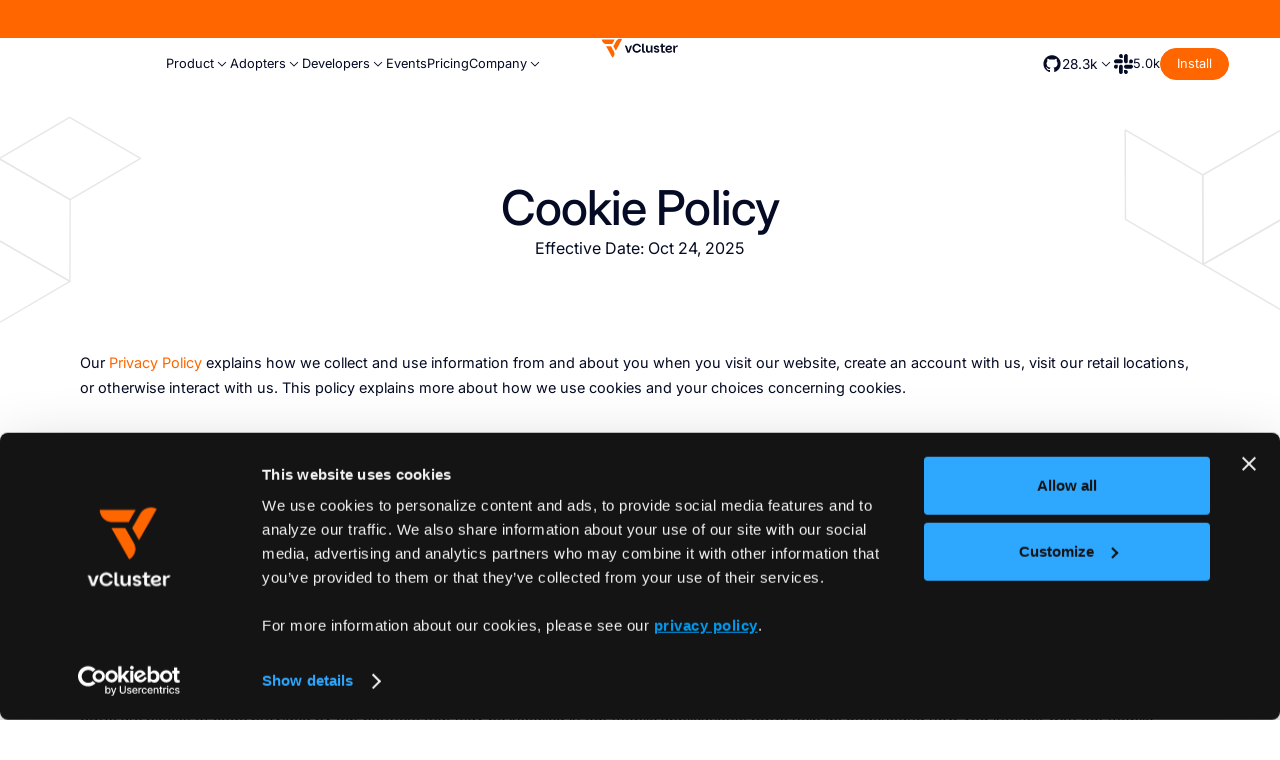

--- FILE ---
content_type: text/html
request_url: https://www.vcluster.com/legal/cookies?utm_medium=reader&utm_source=loft-blog&utm_campaign=blog_kubernetes-multi-tenancy-and-rbac-management-automation-monitoring-and-auditing
body_size: 37264
content:
<!DOCTYPE html><!-- Last Published: Fri Jan 16 2026 00:20:38 GMT+0000 (Coordinated Universal Time) --><html data-wf-domain="website.vcluster.com" data-wf-page="68ccf1b4b111718bbd5b9967" data-wf-site="68994d4ecac027f80ff70510" lang="en"><head><meta charset="utf-8"/><base href="https://www.vcluster.com"/><title>Cookie Policy</title><meta content="Cookie Policy" property="og:title"/><meta content="https://cdn.prod.website-files.com/68994d4ecac027f80ff70510/68ccf408dced0a37caa82274_Cookie%20Policy%20Open%20Graph.png" property="og:image"/><meta content="Cookie Policy" property="twitter:title"/><meta content="width=device-width, initial-scale=1" name="viewport"/><link href="https://cdn.prod.website-files.com/68994d4ecac027f80ff70510/css/vcluster-labs.shared.87b93a407.min.css" rel="stylesheet" type="text/css" integrity="sha384-h7k6QHt++j+luZarwPbnqFFKHhn6xYEFB+Wrv+s6RkeO19zKedhsTcynIXBpHZ16" crossorigin="anonymous"/><script type="text/javascript">!function(o,c){var n=c.documentElement,t=" w-mod-";n.className+=t+"js",("ontouchstart"in o||o.DocumentTouch&&c instanceof DocumentTouch)&&(n.className+=t+"touch")}(window,document);</script><link href="https://cdn.prod.website-files.com/68994d4ecac027f80ff70510/689d658a5ad5b31c1ff60a37_Favicon.png" rel="shortcut icon" type="image/x-icon"/><link href="https://cdn.prod.website-files.com/68994d4ecac027f80ff70510/689d658c93c7d7e9b46e8994_Webclip.png" rel="apple-touch-icon"/><link href="https://www.vcluster.com/legal/cookies" rel="canonical"/><!-- Google Tag Manager -->
<script>(function(w,d,s,l,i){w[l]=w[l]||[];w[l].push({'gtm.start':
new Date().getTime(),event:'gtm.js'});var f=d.getElementsByTagName(s)[0],
j=d.createElement(s),dl=l!='dataLayer'?'&l='+l:'';j.async=true;j.src=
'https://www.googletagmanager.com/gtm.js?id='+i+dl;f.parentNode.insertBefore(j,f);
})(window,document,'script','dataLayer','GTM-KGZ3TLD');</script>
<!-- End Google Tag Manager -->

<!-- Asset load Optimization -->
<link rel="preconnect" href="https://uploads-ssl.webflow.com">
<link rel="preconnect" href="https://global-uploads.webflow.com">
<link rel="preconnect" href="https://assets-global.website-files.com/" crossorigin>
<link rel="dns-prefetch" href="https://assets-global.website-files.com/">

<!--Global Schema.org-->
<script type="application/ld+json">
{
  "@context": "https://schema.org",
  "@type": "Organization",
  "name": "vCluster",
  "url": "https://vcluster.com",
  "logo": "https://cdn.prod.website-files.com/68994d4ecac027f80ff70510/6949ddcb39ae0f3463132a2a_vCluster.png",
  "sameAs": [
  "https://github.com/loft-sh",
  "https://twitter.com/loft_sh",
  "https://x.com/loft_sh",
  "https://twitter.com/vcluster",
  "https://x.com/vcluster",
  "https://www.linkedin.com/company/loft-sh",
  "https://www.linkedin.com/company/vcluster",
  "https://bsky.app/profile/loft.sh",
  "https://bsky.app/profile/vcluster.com",
  "https://www.reddit.com/r/vCluster/",
  "https://www.reddit.com/user/loftlabs/",
  "https://www.youtube.com/channel/UCBEGBOgmZlyoIQ52oTvuFhg",
  "https://www.crunchbase.com/organization/loft-labs",
  "https://www.crunchbase.com/organization/vcluster",
  "https://loft-sh.hashnode.dev/newsletter",
  "https://www.glassdoor.com/Overview/Working-at-Loft-Labs-EI_IE5427393.11,20.htm",
  "https://www.glassdoor.com/Overview/Working-at-vCluster-Labs-EI_IE10748613.11,24.htm",
  "https://loft-sh.medium.com/",
  "https://dev.to/loft",
  "https://dev.to/vcluster",
  "https://dev.to/vclusterlabs",
  "https://slack.loft.sh",
  "https://vcluster.slack.com/"
]
}
</script>



<!--Default Open Graph Image-->
<meta property="og:image" content="https://cdn.prod.website-files.com/68994d4ecac027f80ff70510/692cf1d4d7bea7f25053a45c_Blank%20Open%20Graph.png">

<!--Loader for footer form-->
<script>
	const loadScript = function(scriptSrc, callback, customizeScriptFn) {
    let scriptEl = document.querySelector('script[src="' + scriptSrc + '"]');
    const scriptLoaded = Boolean(scriptEl)
    const loadScript = function() {
      scriptEl = document.createElement('script');
      scriptEl.defer = true
      scriptEl.src = scriptSrc;
      scriptEl.onload = function() {
        scriptEl.setAttribute("data-loaded", "true")
      	callback(scriptEl);
      }
      
      if (customizeScriptFn) {
      	customizeScriptFn(scriptEl);
      }

      document.head.appendChild(scriptEl);
    }

    if (!scriptLoaded) {
      loadScript();
    } else if (scriptEl.getAttribute("data-loaded")) {
      callback(scriptEl);
    } else {
      if (scriptEl.onload) {
        const currentOnloadFn = scriptEl.onload;
        scriptEl.onload = function() {
        	currentOnloadFn();
          callback(scriptEl);
        }
      } else {
      	scriptEl.onload = function() {
          callback(scriptEl);
        }
      }
    }
  };
</script>


<!-- Finsweet Attributes -->
<script async type="module"
src="https://cdn.jsdelivr.net/npm/@finsweet/attributes@2/attributes.js"
fs-toc
fs-list
></script></head><body><div class="page"><div class="box"><div class="hidden-embed w-embed"><!-- Wizadry Settings -->
<style>
/* Max Font Size */
@media screen and (min-width:1600px) {
 body {font-size: 16px;}
}
</style>

<!--Fluid scaling-->
<style>
  html { font-size: 1rem; }
  @media screen and (max-width:1680px) { html { font-size: calc(0.3904208998548621rem + 0.5805515239477503vw); } }
  @media screen and (max-width:991px) { html { font-size: calc(0.758056640625rem + 0.390625vw); } }
  @media screen and (max-width:479px) { html { font-size: calc(0.7494769874476988rem + 0.8368200836820083vw); } }
</style>

<!-- Make text look crisper and more legible in all browsers -->
<style>
body {
  -webkit-font-smoothing: antialiased;
  -moz-osx-font-smoothing: grayscale;
  font-smoothing: antialiased;
  text-rendering: optimizeLegibility;
}
</style>

<!--Remove starting and ending paddings and margins from Rich Text-->
<style>
.w-richtext > :not(div):first-child, .w-richtext > div:first-child > :first-child {
  margin-top: 0 !important;
  padding-top: 0 !important;
}

.w-richtext>:last-child, .w-richtext ol li:last-child, .w-richtext ul li:last-child {
	margin-bottom: 0 !important;
  padding-bottom: 0 !important;
}
</style>

<!-- Force Webflow to obey the rules -->
<style>
.is-hidden {
 display: none!important;
}

.no-vertical-paddings {
 padding-top: 0 !important;
 padding-bottom: 0 !important;
}

.no-top-padding {
 padding-top: 0 !important;
}

.no-bottom-padding {
 padding-bottom: 0 !important;
}

.navbar {
 width: 100% !important;
}
</style>

<!-- Remove input's inner shadow on iOS -->
<style>
  input[type='text'], input[type='email'], textarea{
    appearance: none!important;
  }
</style>

<!-- Prevent an element from flowing to another masonry column -->
<style>
.collection-item {
	break-inside: avoid;
}
</style>

<!-- Truncate blog posts header and content -->
<style>
 .featured-blog .text-m {
   display: -webkit-box;
   -webkit-line-clamp: 5;
   -webkit-box-orient: vertical;
   overflow: hidden;
}
 .featured-event .text-m {
   display: -webkit-box;
   -webkit-line-clamp: 2;
   -webkit-box-orient: vertical;
   overflow: hidden;
}
</style>

<!-- Hubspot Heroes forms styles -->
<style>
  .hubspot-hero .hbspt-form .hs-input {
    background: transparent;
  }
  .hubspot-hero-dark .hbspt-form .hs-input {
    color: var(--white);
    background: transparent;
  }
</style>


<!--CTA Form Styles-->
<style>
  .cta-embed form {
    display: flex;
    align-items: flex-start;
    gap: 1rem;
  }

  .cta-embed form label {
    display: none;
    /* 
    font-weight: 400;
    font-size: 14px;
    line-height: 1.5;
    margin-bottom: 4px;
    */
  }
  .cta-embed .hs-error-msg {
    display: block;
    font-weight: 400;
    padding-top: 0.25rem !important;
  }

  .cta-embed select,
  .cta-embed textarea,
  .cta-embed input {
    width: 100%;
    border: 1px solid #828592 !important;
    min-height: 3rem;
    border-radius: 2rem !important;
    color: white !important;
    font-family: 'Inter Custom', 'Arial', sans-serif;
    padding: 0.75rem 1rem !important;
    background: transparent !important;
  }
  .cta-embed input::placeholder {
    color: #828592 !important;
  }

  .cta-embed textarea {
    min-height: 5rem;
  }

  .cta-embed select:focus,
  .cta-embed select:focus-visible,
  .cta-embed input:focus,
  .cta-embed input:focus-visible {
    outline: none;
    border: 1px solid #D0E2F0;
  }

  /* Submit */
  .cta-embed input[type='submit'] {
    background-color: #ff7521 !important;
    border-radius: 2rem !important;
    align-items: center;
    padding: 0.75rem 1.5rem !important;
    font-family: 'Inter Custom', 'Arial', sans-serif;
    font-size: 1rem;
    font-weight: 400;
    transition: background-color 0.25s;
    display: flex;
    color: #fff;
    cursor: pointer;
    border: none !important;
    justify-content: center;
    align-items: center;
  }

  .cta-embed input[type='submit']:hover {
    background-color: #f85e00 !important;
  }
</style>

<!--Hero CTA Forms Styling-->
<style>

.hero-cta-embed form {
  display: flex;
  flex-direction: column;
  gap: 8px;
}
.hero-cta-embed form label {
  font-weight: 400;
  font-size: 14px;
  line-height: 1.5;
  margin-bottom: 4px;
}
.hero-cta-embed select,
.hero-cta-embed input {
  width: 100%;
  border: 1px solid #d0e2f0;
  min-height: 40px;
  border-radius: 4px;
  color: #263544;
  padding: 3px 8px;
}
.hero-cta-embed select:focus,
.hero-cta-embed select:focus-visible,
.hero-cta-embed input:focus,
.hero-cta-embed input:focus-visible {
  outline: none;
  border: 1px solid #0c1f6c;
}
/* Submit */
.hero-cta-embed input[type='submit'] {
  background-color: #ff6600 !important;
  border-radius: 100rem;
  align-items: center;
  padding: 0.5rem 1rem;
  font-size: 1rem;
  font-weight: 700;
  transition: background-color 0.25s;
  display: flex;
  color: #fff;
  cursor: pointer;
  border: none;
  justify-content: center;
  align-items: center;
  margin-top: 16px;
}
.hero-cta-embed input[type='submit']:hover {
  background-color: #f85e00 !important;
}
/* Errors */
.hs-error-msgs {
  list-style: none;
  padding-left: 0;
}
.hs-error-msgs label {
  color: #ff6060 !important;
  font-size: 14px !important;
  margin-bottom: 0 !important;
  padding-top: 3px;
}

</style>

<!--Popup Forms Styling-->
<style>

.demo-embed form {
  display: flex;
  flex-direction: column;
  gap: 8px;
}
.demo-embed form label {
  font-weight: 400;
  font-size: 14px;
  line-height: 1.5;
  margin-bottom: 4px;
}
.demo-embed select,
.demo-embed input {
  width: 100%;
  border: 1px solid #d0e2f0;
  min-height: 40px;
  border-radius: 4px;
  color: #263544;
  padding: 3px 8px;
}
.demo-embed select:focus,
.demo-embed select:focus-visible,
.demo-embed input:focus,
.demo-embed input:focus-visible {
  outline: none;
  border: 1px solid #0c1f6c;
}
/* Submit */
.demo-embed input[type='submit'] {
  background-color: #ff6600 !important;
  border-radius: 100rem;
  align-items: center;
  padding: 0.5rem 1rem;
  font-size: 1rem;
  font-weight: 700;
  transition: background-color 0.25s;
  display: flex;
  color: #fff;
  cursor: pointer;
  border: none;
  justify-content: center;
  align-items: center;
  margin-top: 16px;
}
.demo-embed input[type='submit']:hover {
  background-color: #f85e00 !important;
}
.demo-embed .actions {
 padding-top: 1.5em;
}
/* Errors */
.hs-error-msgs {
  list-style: none;
  padding-left: 0;
}
.hs-error-msgs label {
  color: #ff6060 !important;
  font-size: 14px !important;
  margin-bottom: 0 !important;
  padding-top: 3px;
}

</style>

<!--Dark Form Styling-->
<style>
.dark-form-embed .cookie-reset-container a {
 color: var(--white);
}
.dark-form-embed .cookie-reset-container a:hover {
 color: var(--orange);
}
  .dark-form-embed form {
    display: flex;
    flex-direction: column;
    gap: 0.8125rem;
    width: 100%;
  }
  .dark-form-embed .form-columns-1:has(.hs-form-field[style*="display: none"]) {
    display: none;
  }
  .dark-form-embed .hs-form-field {
    display: flex;
    flex-direction: column;
    gap: 0.5rem;
    .hs-error-msg {
      color: #ff6600;
    }
  }
  .dark-form-embed input.hs-input {
    width: 100%;
    border: 1px #828592 solid;
    background-color: transparent;
    color: #fff;
    padding: 0.75rem 1.5rem;
    &:hover {
      border: 1px #ff6600 solid;
    }
    &:focus {
      border: 1px #fff solid;
      outline: transparent;
    }
  }
  .dark-form-embed .hs-form-field label {
    color: #FFFFFF;
    .hs-form-required {
      color: #ff6600;
    }
  }
  .dark-form-embed .form-columns-2 {
    display: flex;
    flex-direction: row;
    gap: 0.8125rem;
    @media (max-width: 479px) {
      flex-direction: column;
    }
  }
  /* ADD THIS NEW RULE HERE */
  .dark-form-embed .hs-button {
    width: 100%;
    margin-top: 1.5em;
  }
  .dark-form-embed .actions {
    margin-top: 1.5em;
    }
</style>

<!--White Form Styling-->
<style>
.white-form-embed .cookie-reset-container {
 width: 100%;
}
.white-form-embed .cookie-reset-container a:hover {
 color: var(--orange);
}
.white-form-embed select {
  appearance: none;
  background-image: url("data:image/svg+xml;charset=UTF-8,%3Csvg%20xmlns%3D%22http%3A%2F%2Fwww.w3.org%2F2000%2Fsvg%22%20width%3D%2212%22%20height%3D%2212%22%20viewBox%3D%220%200%2012%2012%22%3E%3Ctitle%3Edown-arrow%3C%2Ftitle%3E%3Cg%20fill%3D%22%23000000%22%3E%3Cpath%20d%3D%22M10.293%2C3.293%2C6%2C7.586%2C1.707%2C3.293A1%2C1%2C0%2C0%2C0%2C.293%2C4.707l5%2C5a1%2C1%2C0%2C0%2C0%2C1.414%2C0l5-5a1%2C1%2C0%2C1%2C0-1.414-1.414Z%22%20fill%3D%22%23000000%22%3E%3C%2Fpath%3E%3C%2Fg%3E%3C%2Fsvg%3E") !important;
  background-size: .6em !important;
  background-position: calc(100% - 1em) center !important;
  background-repeat: no-repeat !important;
}

  .white-form-embed form {
    display: flex;
    flex-direction: row;
    flex-wrap: wrap;
    gap: 1rem;
    width: 100%;
  }
  .white-form-embed div.hs-form-field:not(.hs-firstname, .hs-lastname) {
    order: 2;
  }
  .white-form-embed div.hs-firstname {
    margin-right: 0.5rem;
  }
  .white-form-embed div.hs-firstname, .white-form-embed div.hs-lastname {
    max-width: calc(100% / 2 - 1rem);
    order: 0;
    @media (max-width: 479px) {
      max-width: 100%;
    }
  }
  .white-form-embed div.hs-email {
    order: 1;
  }
  .white-form-embed label {
    font-weight: 400;
    line-height: 150%;
    color: #050B24;
    margin-bottom: 0.5rem !important;
    &.hs-error-msg {
      color: #ff6600;
    }
  }
  .white-form-embed .hs_submit {
    margin-top: 1.75rem;
    width: 100%;
    order: 3;
    input {
      width: 100%;
    }
  }
  .white-form-embed input.hs-input, .white-form-embed textarea.hs-input {
    border: #b4b6bd 1px solid;
    border-radius: 2rem;
    &:hover {
      border-color: #FF6600;
    }
    &:focus {
      border-color: #050B24;
      outline: transparent;
    }
  }
  .white-form-embed textarea.hs-input {
    height: 6.25rem;
  }
  .legal-consent-container {
	  order: 2;
	  margin-top: 1.75rem;
	  font-size: 0.75rem;
	  line-height: 150%;
	  color: #828592;
	  
	  a {
	    color: #828592;
	  }
	  
	  +.hs-submit {
	    margin-top: 0px;
	  }
	}
</style>

<!--Logos Transparent Edges-->
<style>
  .companies-box,
  .logos-box {
    mask-image: linear-gradient(
      90deg,
      transparent 0%,
      black 10%, /* Edit this to adjust the left side transparency size */
      black 90%, /* Edit this to adjust the right side transparency size */
      transparent 100%
	  );
  }
</style>

<!--Chapters Ordered Lists Styling-->
<style>
.rich-text-chapters ol {
  list-style: none;
  counter-reset: ol;
}
.rich-text-chapters ol > li {
  counter-increment: ol;
}
.rich-text-chapters ol > li:before {
  content: counter(ol);
  display: block;
  letter-spacing: -.02em;
  margin-top: 0;
  margin-bottom: 0;
  font-size: 3em;
  line-height: 1;
  margin-bottom: 0.267em;
  color: var(--grey);
  
  @media screen and (max-width: 767px) {
    font-size: 2.083em;
    margin-bottom: 0.4em;
  }
}

.is-dotted {
  text-decoration-line: underline;
  text-decoration-style: dotted;
  text-decoration-thickness: 1px;
  text-underline-offset: 0.2rem;
}

</style></div></div><div href="#" class="nav-banner-box"><a href="/blog/vcluster-ai-platform-nvidia-gpu-kubernetes" class="nav-banner w-inline-block"><div class="nav-banner-content"><div class="nav-banner-text">NEW: Infrastructure Tenancy Platform for NVIDIA DGX — Learn more →</div></div></a><div class="hidden-embed w-embed w-script"><!--Top Banner Rotation-->
<style>
  .nav-banner {
    transform: translateY(100%);
    transition: transform linear;
    transition-duration: 0.5s; /* Adjust the duration of animation as needed */
  }

  .nav-banner:nth-child(1 of .nav-banner) {
    transform: translateY(0);
  }
</style>

<script>
  document.addEventListener('DOMContentLoaded', function (scriptTag) {
    return function () {
      const INTERVAL = 7000; // Interval between rotations in milliseconds
      const cont = scriptTag.parentNode.parentNode;
      const items = cont.querySelectorAll('.nav-banner');
      let timerId = null;

      function next() {
        cont.append(cont.querySelector('.nav-banner:nth-child(1 of .nav-banner)'));
      }

      function start() {
        if (!timerId) {
          timerId = setInterval(next, INTERVAL);
        }
      }

      function stop() {
        clearInterval(timerId);
        timerId = null;
      }

      start();

      cont.addEventListener('mouseenter', stop);
      cont.addEventListener('mouseleave', start);
    }
  }(document.scripts[document.scripts.length - 1]));
</script></div></div><div class="navbar-wrap"><div class="navbar-content"><nav id="w-node-_5bcb038e-a1e2-8b52-5cae-bd69f88432de-f88432dc" class="navbar"><div class="navbar-brand-box"><a aria-label="Logo" href="/" class="navbar-brand w-nav-brand"><div class="svg is-auto w-embed"><svg height="100%" style="max-width:100%;" viewBox="0 0 110 28" fill="none" xmlns="http://www.w3.org/2000/svg">
<g clip-path="url(#CompanyLogo_clip0-14431-1131)">
<path fill-rule="evenodd" clip-rule="evenodd" d="M29.0572 1.74222L22.896 12.6176L22.8585 12.6848L19.9943 17.7397L16.477 11.5348L20.5709 4.33138V4.3267C20.6303 4.21888 20.6912 4.11263 20.7538 4.0095C20.7538 4.0095 20.7538 4.0095 20.7538 4.00637L20.7569 4.00168C21.8147 2.26724 23.6914 1.08907 25.8508 1.00469C25.9321 1.00156 26.0149 1 26.0977 1C26.1805 1 26.2633 1 26.3446 1.00469C27.3228 1.04219 28.2431 1.3047 29.0556 1.74378L29.0572 1.74222Z" fill="#FF6600"/>
<path fill-rule="evenodd" clip-rule="evenodd" d="M18.2944 2.21569L14.7614 8.42843H6.19387C4.14691 8.42843 2.24528 7.41902 1.0968 5.75489C1.08742 5.74239 1.07961 5.72989 1.07179 5.71895C1.05461 5.69395 1.03742 5.66895 1.02179 5.64395C0.945225 5.52832 0.873354 5.40956 0.804601 5.28924L0.740531 5.17518C0.267075 4.30171 -0.00012207 3.30323 -0.00012207 2.24069C-0.00012207 2.23287 -0.00012207 2.22506 -0.00012207 2.21725H18.2959L18.2944 2.21569Z" fill="#FF6600"/>
<path fill-rule="evenodd" clip-rule="evenodd" d="M18.1226 22.1399C18.1226 24.44 16.8601 26.4463 14.9897 27.5026L5.94245 11.5254H13.0084L17.2695 19.0132C17.2726 19.0179 17.2742 19.021 17.2773 19.0257L17.3195 19.0992C17.4726 19.3664 17.6023 19.6429 17.7117 19.9258C17.7179 19.9414 17.7242 19.9586 17.7304 19.9742C17.9836 20.6477 18.1226 21.3789 18.1226 22.1415V22.1399Z" fill="#FF6600"/>
<path d="M38.3235 18.1755L36.2813 11.944C36.0234 11.158 35.289 10.6252 34.4624 10.6252H33.1608L36.7766 20.4912H39.8392L43.4894 10.6252H42.1878C41.3596 10.6252 40.6252 11.1565 40.3689 11.944L38.3266 18.1755H38.3235Z" fill="#050B24"/>
<path d="M70.5015 15.7895C70.5015 16.3005 70.4124 16.7567 70.2343 17.1599C70.0562 17.563 69.7999 17.8802 69.4686 18.1131C69.1358 18.3443 68.7452 18.4599 68.2936 18.4599C67.6404 18.4599 67.1123 18.2443 66.7092 17.8099C66.306 17.3771 66.1029 16.763 66.1029 15.9677V10.6253H63.609V16.3942C63.609 17.2849 63.7622 18.0443 64.0715 18.674C64.3794 19.3037 64.8216 19.785 65.3982 20.1163C65.9732 20.4491 66.6529 20.6147 67.4373 20.6147C68.0436 20.6147 68.5967 20.4631 69.103 20.16C69.6077 19.8569 70.0234 19.385 70.3499 18.7443C70.4046 18.6365 70.4546 18.524 70.5015 18.4068V19.1537C70.5015 19.5569 70.6234 19.8803 70.8656 20.1241C71.1093 20.3678 71.4328 20.4881 71.8359 20.4881H73.0297V10.6221H70.5015V15.7895Z" fill="#050B24"/>
<path d="M81.5503 15.3629C81.1284 15.1488 80.6815 14.98 80.2065 14.855C79.7315 14.73 79.2831 14.6113 78.8627 14.4988C78.4408 14.3863 78.0971 14.2503 77.8299 14.0894C77.5627 13.9284 77.4298 13.7003 77.4298 13.4034C77.4298 13.1065 77.5486 12.8909 77.7861 12.7175C78.0236 12.5456 78.3674 12.4596 78.819 12.4596C79.294 12.4596 79.6643 12.5706 79.9315 12.7893C80.1987 13.0097 80.3862 13.3269 80.4925 13.7425L82.7723 13.1362C82.6426 12.6018 82.4035 12.1362 82.0597 11.7377C81.716 11.3393 81.2769 11.0346 80.7425 10.8205C80.2081 10.6064 79.5909 10.5002 78.8909 10.5002C78.083 10.5002 77.3892 10.6314 76.808 10.8924C76.2267 11.1533 75.7782 11.5096 75.4626 11.9612C75.1485 12.4128 74.9907 12.905 74.9907 13.4394C74.9907 14.0456 75.1235 14.5285 75.3907 14.891C75.6579 15.2535 76.0048 15.5379 76.4329 15.7457C76.8611 15.9535 77.3111 16.1192 77.7861 16.2442C78.2611 16.3692 78.7096 16.4817 79.1315 16.5832C79.5518 16.6848 79.8971 16.8145 80.1643 16.9754C80.4315 17.1364 80.5644 17.3645 80.5644 17.6614C80.5644 17.9583 80.4362 18.1833 80.1815 18.3739C79.9268 18.5646 79.5502 18.6583 79.0502 18.6583C78.6221 18.6583 78.2486 18.5427 77.9283 18.3114C77.608 18.0802 77.3939 17.7677 77.2877 17.377L74.9376 17.9114C75.0907 18.4224 75.3579 18.8849 75.7392 19.3005C76.1189 19.7162 76.5939 20.0396 77.1642 20.2709C77.7346 20.5021 78.3752 20.6178 79.0877 20.6178C79.8831 20.6178 80.5722 20.4865 81.1535 20.2256C81.7347 19.9646 82.1863 19.6115 82.5066 19.1661C82.8269 18.7208 82.9879 18.2317 82.9879 17.6973C82.9879 17.0911 82.8551 16.6051 82.5879 16.2379C82.3207 15.8707 81.9769 15.5785 81.555 15.366L81.5503 15.3629Z" fill="#050B24"/>
<path d="M99.2511 17.8818C98.937 18.113 98.5948 18.2943 98.2276 18.4255C97.8588 18.5568 97.4791 18.6209 97.0885 18.6209C96.6369 18.6209 96.2166 18.5459 95.8244 18.3974C95.4322 18.249 95.1025 18.038 94.8353 17.7661C94.5681 17.4927 94.3993 17.1974 94.3274 16.8755C94.3618 16.8755 94.4368 16.8786 94.5493 16.8849C94.6618 16.8911 94.7899 16.8942 94.9321 16.8942C95.0743 16.8942 95.1993 16.9005 95.3056 16.913C95.9822 16.9364 96.6713 16.9036 97.3713 16.8145C98.0713 16.7255 98.7151 16.5598 99.3042 16.3161C99.8917 16.0723 100.364 15.7442 100.72 15.3285C101.076 14.9129 101.254 14.3973 101.254 13.7785C101.254 13.3035 101.143 12.8644 100.925 12.4612C100.704 12.0581 100.396 11.7112 99.998 11.419C99.5995 11.1284 99.1401 10.9034 98.6182 10.7424C98.0963 10.5815 97.5369 10.5018 96.9447 10.5018C96.2431 10.5018 95.579 10.6237 94.9509 10.8659C94.3212 11.1096 93.7634 11.4565 93.2774 11.9081C92.7899 12.3597 92.4102 12.8988 92.1383 13.5285C91.8648 14.1582 91.7289 14.8582 91.7289 15.6301C91.7289 16.402 91.8617 17.0583 92.1289 17.6693C92.3961 18.2802 92.7696 18.8052 93.2508 19.2443C93.7321 19.6834 94.2946 20.0225 94.9431 20.26C95.59 20.4975 96.2931 20.6163 97.0526 20.6163C97.6698 20.6163 98.2635 20.5397 98.8339 20.385C99.4026 20.2319 99.937 19.9897 100.435 19.6647C100.934 19.3381 101.373 18.9256 101.753 18.4271L100.025 17.1271C99.823 17.4005 99.5651 17.6521 99.2511 17.8849V17.8818ZM94.5759 13.8222C94.8134 13.4238 95.1431 13.1019 95.565 12.8519C95.9853 12.6034 96.4697 12.4784 97.0166 12.4784C97.3604 12.4784 97.6666 12.5347 97.9338 12.6472C98.201 12.7597 98.4151 12.9081 98.5745 13.0925C98.7354 13.2769 98.8151 13.4878 98.8151 13.7238C98.8151 14.0082 98.7104 14.2426 98.5042 14.4269C98.2963 14.6113 98.0229 14.7535 97.6854 14.8551C97.3463 14.9567 96.9791 15.0238 96.5822 15.0598C96.1838 15.0957 95.79 15.1129 95.3978 15.1129C95.1603 15.1129 94.9353 15.1067 94.7212 15.0942C94.5071 15.0832 94.329 15.0707 94.1868 15.0582C94.2102 14.6301 94.3415 14.2191 94.579 13.8207L94.5759 13.8222Z" fill="#050B24"/>
<path d="M62.4152 19.4881C62.6199 19.9037 62.8652 20.2803 63.1512 20.6162H60.5417C59.1479 20.6162 58.0182 19.4865 58.0182 18.0927V7.93761H60.5292V17.7693C60.5292 18.113 60.8073 18.3911 61.1511 18.3911H62.0089C62.1121 18.7802 62.248 19.1459 62.4168 19.4896L62.4152 19.4881Z" fill="#050B24"/>
<path d="M92.0053 20.6069C91.335 19.9943 90.8068 19.2537 90.4365 18.4068C90.4334 18.4005 90.4318 18.3958 90.4303 18.3896H88.8896C88.5302 18.3896 88.238 18.0974 88.238 17.738V12.6737H90.499C90.8553 11.894 91.3412 11.2065 91.9475 10.6268H87.188C87.2536 10.6127 87.3161 10.594 87.377 10.5705C87.452 10.5424 87.5239 10.508 87.5895 10.4674C87.6427 10.4361 87.6911 10.4002 87.7395 10.3596C87.8302 10.283 87.9099 10.1986 87.977 10.1049C88.0255 10.0393 88.0677 9.9705 88.1052 9.89706C88.1177 9.8705 88.1302 9.84394 88.1411 9.81894C88.2052 9.66737 88.238 9.5158 88.238 9.36267V7.93761H85.7442V9.77206C85.7442 9.983 85.6957 10.1565 85.5988 10.2986C85.5754 10.333 85.5504 10.3658 85.5207 10.3955C85.4988 10.4174 85.477 10.4377 85.4535 10.4565C85.3129 10.569 85.1301 10.6268 84.9082 10.6268H84.1597V12.6737H85.691V18.3896C85.691 19.0037 85.941 19.5599 86.3426 19.9631C86.7458 20.3662 87.302 20.6147 87.9161 20.6147H92.0147C92.0147 20.6147 92.0085 20.6084 92.0053 20.6053V20.6069Z" fill="#050B24"/>
<path d="M53.8633 16.0191H56.5259C56.4571 16.2926 56.3696 16.5567 56.2665 16.8145C55.9524 17.5911 55.5102 18.263 54.9399 18.8255C54.3695 19.3896 53.7023 19.8287 52.9366 20.1427C52.1772 20.4552 51.3288 20.6131 50.435 20.6146C49.5412 20.6115 48.7146 20.4552 47.9536 20.1427C47.188 19.8287 46.5192 19.3896 45.9504 18.8255C45.3801 18.2614 44.9379 17.5911 44.6238 16.8145C44.3082 16.0363 44.1519 15.1847 44.1519 14.2581C44.1519 13.3315 44.3113 12.4831 44.6316 11.7111C44.952 10.9392 45.3973 10.272 45.9676 9.70794C46.538 9.14386 47.2052 8.7079 47.9708 8.39852C48.7302 8.09226 49.5506 7.93756 50.4334 7.936H50.4537C51.3366 7.93912 52.1569 8.09226 52.9163 8.39852C53.682 8.70634 54.3508 9.14386 54.9195 9.70794C55.4899 10.272 55.9336 10.9392 56.2555 11.7111C56.3649 11.9752 56.4571 12.2502 56.529 12.5315H53.8679C53.8117 12.383 53.7476 12.2393 53.6742 12.1018C53.3539 11.4971 52.9116 11.0236 52.3476 10.6861C51.7991 10.3564 51.1741 10.1877 50.4725 10.1798H50.4147C49.7146 10.1892 49.088 10.358 48.5396 10.6877C47.9755 11.0267 47.5333 11.4986 47.213 12.1034C46.8927 12.7096 46.7317 13.4268 46.7317 14.2581C46.7317 15.0894 46.8895 15.8129 47.2036 16.4301C47.5177 17.0473 47.9536 17.5254 48.513 17.863C49.0693 18.202 49.71 18.3708 50.4319 18.3708C51.1553 18.3708 51.8163 18.202 52.3726 17.863C52.9304 17.5239 53.3664 17.0473 53.682 16.4301C53.7492 16.2973 53.8101 16.1598 53.8617 16.0176L53.8633 16.0191Z" fill="#050B24"/>
<path d="M110 10.6533L108.95 12.8956C108.664 12.7643 108.341 12.7002 107.98 12.7002C107.522 12.7002 107.125 12.8174 106.787 13.0518C106.45 13.2862 106.19 13.6081 106.011 14.0175C105.83 14.4269 105.739 14.8894 105.739 15.4066V20.6396H104.905C103.948 20.6396 103.172 19.8646 103.172 18.9099V10.6439H104.383C104.792 10.6439 105.12 10.7674 105.367 11.0142C105.614 11.2611 105.737 11.5893 105.737 11.9971V12.7534C105.784 12.6346 105.836 12.5206 105.89 12.4112C106.222 11.7611 106.644 11.283 107.156 10.9767C107.669 10.6705 108.231 10.5173 108.845 10.5173C109.258 10.5173 109.642 10.5627 109.998 10.6533H110Z" fill="#050B24"/>
</g>
<defs>
<clipPath id="CompanyLogo_clip0-14431-1131">
<rect width="110" height="28" fill="white"/>
</clipPath>
</defs>
</svg></div></a></div><div data-delay="0" data-hover="false" class="navbar-drop w-dropdown"><div class="navbar-toggle w-dropdown-toggle"><div class="menu-open"><div class="svg w-embed"><svg width="100%" style="" viewBox="0 0 24 24" fill="currentColor" xmlns="http://www.w3.org/2000/svg">
<path d="M22 5C22 4.44772 21.5523 4 21 4H3C2.44772 4 2 4.44772 2 5C2 5.55228 2.44772 6 3 6H21C21.5523 6 22 5.55228 22 5Z" fill="currentColor" />
<path d="M22 12C22 11.4477 21.5523 11 21 11H3C2.44772 11 2 11.4477 2 12C2 12.5523 2.44772 13 3 13H21C21.5523 13 22 12.5523 22 12Z" fill="currentColor" />
<path d="M21 18C21.5523 18 22 18.4477 22 19C22 19.5523 21.5523 20 21 20H3C2.44772 20 2 19.5523 2 19C2 18.4477 2.44772 18 3 18H21Z" fill="currentColor" />
</svg></div></div><div class="menu-close"><div class="svg w-embed"><svg width="100%" style="" viewBox="0 0 24 24" fill="currentColor" xmlns="http://www.w3.org/2000/svg">
<path d="M3.7281 21.6864C3.33758 22.0769 2.70441 22.0769 2.31389 21.6864C1.92337 21.2959 1.92336 20.6627 2.31389 20.2722L10.586 12L2.31398 3.72798C1.92346 3.33746 1.92346 2.70429 2.31398 2.31377C2.70451 1.92324 3.33767 1.92324 3.7282 2.31377L12.0002 10.5858L20.2723 2.31377C20.6628 1.92324 21.296 1.92324 21.6865 2.31377C22.077 2.70429 22.077 3.33746 21.6865 3.72798L13.4145 12L21.6866 20.2722C22.0771 20.6627 22.0771 21.2959 21.6866 21.6864C21.2961 22.0769 20.6629 22.0769 20.2724 21.6864L12.0002 13.4142L3.7281 21.6864Z" fill="currentColor" />
</svg></div></div></div><nav class="navbar-droplist w-dropdown-list"><div class="navbar-menu"><div class="navbar-links"><div data-delay="0" data-hover="true" class="navbar-sub-drop w-dropdown"><div class="navbar-sub-toggle w-dropdown-toggle"><div class="navbar-link-text">Product</div><div class="navbar-sub-toggle-icon"><div class="svg w-embed"><svg width="100%" style="" viewBox="0 0 38 38" fill="none" xmlns="http://www.w3.org/2000/svg">
<path fill-rule="evenodd" clip-rule="evenodd" d="M19.6298 24.7997C19.282 25.1476 18.7182 25.1476 18.3703 24.7997L9.29015 15.7195C8.94235 15.3717 8.94235 14.8079 9.29015 14.4601L9.71 14.0402C10.0578 13.6923 10.6217 13.6923 10.9695 14.0402L19.0001 22.0707L27.0307 14.0402C27.3785 13.6923 27.9423 13.6923 28.2901 14.0402L28.71 14.4601C29.0578 14.8079 29.0578 15.3717 28.71 15.7195L19.6298 24.7997Z" fill="currentColor"/>
</svg></div></div></div><nav class="navbar-sub-list w-dropdown-list"><div class="navbar-sub-list-content is-products"><div class="navbar-sub-list-links"><div class="navbar-sub-list-links-title"><div class="navbar-heading is-first">Solutions</div></div><div class="navbar-sub-link-box"><div id="w-node-_5bcb038e-a1e2-8b52-5cae-bd69f88432f8-f88432dc" class="navbar-sub-list-links-subtitle"><div class="navbar-subheading">GPU &amp; AI</div></div><a href="/solutions/gpu-cloud-providers" class="navbar-sub-link w-inline-block"><div class="navbar-sub-link-icon"><div class="svg w-embed"><svg width="100%" style="" viewBox="0 0 12 12" fill="none" xmlns="http://www.w3.org/2000/svg">
<path d="M0.5 0.5V5.38889H5.38889V0.5H0.5ZM4.16667 4.16667H1.72222V1.72222H4.16667V4.16667ZM0.5 6.61111V11.5H5.38889V6.61111H0.5ZM4.16667 10.2778H1.72222V7.83333H4.16667V10.2778ZM6.61111 0.5V5.38889H11.5V0.5H6.61111ZM10.2778 4.16667H7.83333V1.72222H10.2778V4.16667ZM6.61111 6.61111V11.5H11.5V6.61111H6.61111ZM10.2778 10.2778H7.83333V7.83333H10.2778V10.2778Z" fill="currentColor"/>
</svg></div></div><div class="navbar-sub-link-text">Managed K8s for GPU Clouds</div></a><a href="/solutions/internal-gpu-platform" class="navbar-sub-link w-inline-block"><div class="navbar-sub-link-icon"><div class="svg w-embed"><svg width="100%" style="" viewBox="0 0 12 12" fill="none" xmlns="http://www.w3.org/2000/svg">
<path fill-rule="evenodd" clip-rule="evenodd" d="M7.70013 7.71706H4.28343V4.30036H7.70013V7.71706ZM5.28351 6.71698H6.70005V5.30043H5.28351V6.71698Z" fill="currentColor"/>
<path fill-rule="evenodd" clip-rule="evenodd" d="M4.99947 1.26725H7.06629V0.000488281H8.06637V1.26725H9.73316C9.99972 1.26726 10.2328 1.36696 10.4328 1.56682C10.6326 1.7667 10.7331 1.99993 10.7332 2.26641V3.93321H12V4.93328H10.7332V7.00011H12V8.00018H10.7332V9.66698C10.7332 9.93351 10.6327 10.1667 10.4328 10.3666C10.2328 10.5665 9.99974 10.667 9.73316 10.6671H8.06637V11.9996H7.06629V10.6671H4.99947V11.9996H4.0003V10.6671H2.33351C2.06685 10.6671 1.833 10.5666 1.633 10.3666C1.43322 10.1667 1.33351 9.93342 1.33343 9.66698V8.00018H0V7.00011H1.33343V4.93328H0V3.93321H1.33343V2.26641C1.33354 2 1.43321 1.76667 1.633 1.56682C1.833 1.36682 2.06685 1.26725 2.33351 1.26725H4.0003V0.000488281H4.99947V1.26725ZM2.33351 9.66698H9.73316V2.26641H2.33351V9.66698Z" fill="currentColor"/>
</svg></div></div><div class="navbar-sub-link-text">Private GPU Cloud</div></a><a href="/solutions/ai-factory" class="navbar-sub-link w-inline-block"><div class="navbar-sub-link-icon"><div class="svg w-embed"><svg width="100%" style="" viewBox="0 0 12 12" fill="none" xmlns="http://www.w3.org/2000/svg">
<path d="M10.2778 4.77778V10.2778H1.71V1.72222H7.21V0.5H1.72222C1.05 0.5 0.5 1.05 0.5 1.72222V10.2778C0.5 10.95 1.05 11.5 1.72222 11.5H10.2778C10.95 11.5 11.5 10.95 11.5 10.2778V4.77778H10.2778ZM8.48111 3.51889L9.05556 4.77778L9.63 3.51889L10.8889 2.94444L9.63 2.37L9.05556 1.11111L8.48111 2.37L7.22222 2.94444L8.48111 3.51889ZM6 3.55556L5.23611 5.23611L3.55556 6L5.23611 6.76389L6 8.44444L6.76389 6.76389L8.44444 6L6.76389 5.23611L6 3.55556Z" fill="currentColor"/>
</svg></div></div><div class="navbar-sub-link-text">AI Factory</div></a></div><div class="navbar-sub-link-box"><div id="w-node-_5bcb038e-a1e2-8b52-5cae-bd69f884330b-f88432dc" class="navbar-sub-list-links-subtitle"><div class="navbar-subheading">Bare Metal Kubernetes</div></div><a href="/solutions/bare-metal-kubernetes" class="navbar-sub-link w-inline-block"><div class="navbar-sub-link-icon is-n"><div class="svg-ml w-embed"><svg width="100%" style="" viewBox="0 0 12 12" fill="none" xmlns="http://www.w3.org/2000/svg">
<path d="M10.2778 7.83333V10.2778H1.72222V7.83333H10.2778ZM10.8889 6.61111H1.11111C0.775 6.61111 0.5 6.88611 0.5 7.22222V10.8889C0.5 11.225 0.775 11.5 1.11111 11.5H10.8889C11.225 11.5 11.5 11.225 11.5 10.8889V7.22222C11.5 6.88611 11.225 6.61111 10.8889 6.61111ZM2.94444 9.97222C2.44333 9.97222 2.02778 9.56278 2.02778 9.05556C2.02778 8.54833 2.44333 8.13889 2.94444 8.13889C3.44556 8.13889 3.86111 8.54833 3.86111 9.05556C3.86111 9.56278 3.45167 9.97222 2.94444 9.97222ZM10.2778 1.72222V4.16667H1.72222V1.72222H10.2778ZM10.8889 0.5H1.11111C0.775 0.5 0.5 0.775 0.5 1.11111V4.77778C0.5 5.11389 0.775 5.38889 1.11111 5.38889H10.8889C11.225 5.38889 11.5 5.11389 11.5 4.77778V1.11111C11.5 0.775 11.225 0.5 10.8889 0.5ZM2.94444 3.86111C2.44333 3.86111 2.02778 3.45167 2.02778 2.94444C2.02778 2.43722 2.44333 2.02778 2.94444 2.02778C3.44556 2.02778 3.86111 2.44333 3.86111 2.94444C3.86111 3.44556 3.45167 3.86111 2.94444 3.86111Z" fill="currentColor"/>
</svg></div></div><div class="navbar-sub-link-text is-n">VM to Bare Metal Migration</div></a></div><div class="navbar-sub-link-box"><div id="w-node-_5bcb038e-a1e2-8b52-5cae-bd69f8843314-f88432dc" class="navbar-sub-list-links-subtitle"><div class="navbar-subheading">Platform Engineering</div></div><a href="/blog/building-an-internal-kubernetes-platform" class="navbar-sub-link w-inline-block"><div class="navbar-sub-link-icon"><div class="svg w-embed"><svg width="100%" style="" viewBox="0 0 12 12" fill="none" xmlns="http://www.w3.org/2000/svg">
<path fill-rule="evenodd" clip-rule="evenodd" d="M5.99957 0C6.18771 0 6.34082 0.169138 6.34018 0.37855C6.34019 0.408032 6.34124 0.448158 6.34018 0.475506C6.33572 0.59582 6.3096 0.68835 6.29381 0.799255C6.26518 1.03675 6.24029 1.23425 6.25503 1.41724C6.2686 1.50863 6.32298 1.54441 6.36716 1.58671C6.36822 1.61136 6.3718 1.69401 6.37475 1.73931C7.45782 1.83537 8.46366 2.33049 9.2025 3.10512L9.33233 3.01238C9.37627 3.01495 9.47287 3.02894 9.53889 2.99046C9.69142 2.88786 9.83047 2.74546 9.99838 2.57482C10.0754 2.49311 10.1313 2.41477 10.2226 2.33622C10.2434 2.31817 10.2754 2.29466 10.2985 2.27636C10.4618 2.14595 10.6896 2.15966 10.8069 2.30671C10.924 2.45377 10.886 2.67887 10.7226 2.8092C10.6995 2.82771 10.6693 2.85293 10.6476 2.86906C10.5506 2.94054 10.4617 2.97755 10.3651 3.0343C10.1617 3.16004 9.99239 3.26437 9.85842 3.39009C9.79522 3.45772 9.79983 3.52206 9.79435 3.58316C9.77555 3.60069 9.70895 3.65992 9.67379 3.69192C9.96728 4.12889 10.1875 4.62451 10.312 5.16649C10.4355 5.70393 10.4551 6.24147 10.3837 6.75742L10.5211 6.79704C10.5457 6.83197 10.5965 6.91666 10.6678 6.94458C10.8428 6.99976 11.0403 7.02091 11.2782 7.04576C11.3901 7.05503 11.4867 7.04935 11.6053 7.07189C11.6336 7.07735 11.6747 7.08791 11.704 7.09465C11.9046 7.14308 12.0336 7.32774 11.9923 7.50946C11.9508 7.6914 11.755 7.80225 11.553 7.75901C11.5516 7.75882 11.5494 7.75853 11.548 7.75817C11.5457 7.75776 11.5435 7.75712 11.5412 7.75649C11.5132 7.7502 11.4782 7.74359 11.4536 7.73709C11.3371 7.70592 11.2522 7.65909 11.1475 7.61906C10.9221 7.53816 10.7349 7.47087 10.5531 7.44454C10.4611 7.43733 10.4137 7.4817 10.3626 7.51536C10.3375 7.51027 10.2615 7.49616 10.2176 7.48922C9.89129 8.51486 9.19616 9.40308 8.25401 9.9595C8.27019 9.99857 8.2976 10.0818 8.3105 10.0969C8.28901 10.1542 8.25677 10.2099 8.28436 10.2984C8.35052 10.4698 8.45737 10.6372 8.58619 10.8388C8.64855 10.9322 8.7129 11.0037 8.76914 11.1103C8.78262 11.1358 8.79993 11.1753 8.81299 11.2022C8.90061 11.3895 8.83686 11.6052 8.66882 11.6862C8.49943 11.7679 8.28833 11.6814 8.19753 11.4931C8.18472 11.4664 8.1663 11.4314 8.15537 11.4062C8.10713 11.2956 8.09065 11.2005 8.05673 11.0935C7.97947 10.8669 7.916 10.6796 7.82319 10.521C7.77115 10.4443 7.70703 10.4346 7.64867 10.4156C7.63793 10.3969 7.59786 10.3226 7.57616 10.2841C7.38806 10.3551 7.19348 10.4146 6.9919 10.4603C6.10825 10.661 5.22346 10.5798 4.4331 10.2765L4.35554 10.4156C4.29805 10.431 4.24274 10.4468 4.20884 10.4873C4.08475 10.6354 4.03512 10.8729 3.94495 11.0994C3.91108 11.206 3.89529 11.3009 3.84715 11.4113C3.83641 11.4364 3.81784 11.4716 3.80499 11.4981L3.80415 11.499C3.71314 11.6867 3.50288 11.7727 3.3337 11.6912C3.16579 11.6102 3.10194 11.3945 3.18953 11.2073C3.20231 11.1804 3.21914 11.1416 3.23253 11.1162C3.28877 11.0097 3.35314 10.937 3.41548 10.8439C3.54438 10.6423 3.6579 10.4614 3.72406 10.29C3.7407 10.2331 3.71604 10.1546 3.69371 10.0969L3.75525 9.94854C2.84874 9.41132 2.13256 8.55522 1.79084 7.49597L1.64245 7.52126C1.60267 7.49895 1.52285 7.44634 1.44685 7.45213C1.26504 7.47846 1.07789 7.54575 0.852471 7.62665C0.747912 7.66663 0.663591 7.71268 0.54727 7.74384C0.522621 7.75037 0.486976 7.75796 0.458745 7.76407C0.456696 7.76452 0.454892 7.76531 0.452843 7.76576C0.451463 7.76596 0.449236 7.76626 0.447785 7.7666C0.245746 7.81 0.0491916 7.69886 0.00768841 7.51705C-0.0335777 7.33534 0.0953776 7.15067 0.296027 7.10224C0.297488 7.10182 0.299663 7.10181 0.301086 7.1014C0.302014 7.10121 0.302723 7.10063 0.303615 7.10056C0.332155 7.09384 0.368569 7.08434 0.39467 7.07948C0.51307 7.05715 0.609922 7.06261 0.721791 7.05334C0.959769 7.02828 1.15696 7.00818 1.33219 6.95301C1.38759 6.93027 1.44139 6.85393 1.47889 6.80547L1.62137 6.76332C1.46156 5.65663 1.73185 4.57053 2.31609 3.69108L2.20733 3.59328C2.20037 3.55072 2.19044 3.45266 2.13819 3.39683C2.00449 3.27115 1.83589 3.16671 1.63233 3.04105C1.5357 2.98421 1.44694 2.94733 1.3499 2.8758C1.3293 2.86067 1.30159 2.83742 1.27908 2.81931C1.27739 2.81805 1.2757 2.81636 1.27402 2.8151C1.11096 2.68473 1.07345 2.46046 1.19055 2.31346C1.2567 2.23067 1.35733 2.18932 1.46203 2.19289C1.54323 2.19563 1.62759 2.22534 1.69894 2.28226C1.72209 2.30079 1.75396 2.32506 1.77482 2.34296C1.86619 2.42171 1.92226 2.49924 1.99908 2.58072C2.16699 2.75137 2.30604 2.89292 2.45857 2.99552C2.53861 3.04206 2.60003 3.02397 2.66091 3.01576C2.68094 3.03059 2.74652 3.07705 2.784 3.10259C3.36349 2.48785 4.12477 2.03196 5.00894 1.83121C5.21455 1.78465 5.42088 1.75363 5.62524 1.73678L5.63283 1.59261C5.67812 1.54879 5.72895 1.4855 5.74327 1.4164C5.75799 1.23338 5.73397 1.03597 5.70533 0.798412C5.68953 0.687543 5.66338 0.595042 5.65896 0.474663C5.65793 0.449926 5.65959 0.416099 5.65981 0.387824C5.65981 0.384664 5.65896 0.380867 5.65896 0.377707C5.6591 0.168934 5.81163 0.000133555 5.99957 0ZM5.98946 7.76745C5.88559 7.77124 5.78667 7.82904 5.73484 7.92595L4.86898 9.48905C5.46726 9.69297 6.12829 9.73892 6.79124 9.58853C6.90943 9.56178 7.02525 9.52929 7.13775 9.49158L6.27105 7.9251H6.26431C6.23544 7.87096 6.18903 7.82561 6.12941 7.79695C6.08407 7.77515 6.03648 7.76583 5.98946 7.76745ZM7.48258 7.03817C7.44398 7.04027 7.40507 7.04991 7.36792 7.06768C7.22237 7.13761 7.15892 7.31015 7.22206 7.45719L7.21953 7.46056L7.90834 9.12314C8.57178 8.70061 9.06854 8.06913 9.32812 7.34L7.55424 7.03985L7.55171 7.04323C7.52919 7.03902 7.50595 7.03691 7.48258 7.03817ZM4.4449 7.05081L4.44153 7.04744L2.68368 7.3459C2.95507 8.09653 3.4625 8.70862 4.09923 9.11724L4.78046 7.47068L4.7754 7.46393C4.79955 7.40774 4.80614 7.34367 4.79142 7.27929C4.76001 7.14169 4.639 7.04781 4.50392 7.04576C4.48457 7.04554 4.46447 7.04724 4.4449 7.05081ZM5.72557 5.5813L5.38411 6.00622L5.50636 6.53737L6.00042 6.77512L6.49194 6.53821L6.61419 6.00706L6.27358 5.5813H5.72557ZM2.98888 4.2922C2.59199 4.93894 2.40427 5.71493 2.49145 6.51292L4.20631 6.01802L4.20715 6.01212C4.26627 5.99592 4.32185 5.96182 4.36312 5.9101C4.46383 5.78391 4.4459 5.60106 4.32518 5.49614L4.32687 5.4894L2.98888 4.2922ZM7.67143 5.4835V5.48687C7.62498 5.52725 7.59095 5.58191 7.57616 5.64622C7.54015 5.80376 7.63512 5.96066 7.78947 6.00285L7.79115 6.01043L9.51444 6.50702C9.55109 6.13548 9.52867 5.75069 9.44025 5.36546C9.35073 4.97537 9.20045 4.61512 9.00184 4.29305L7.67143 5.4835ZM5.57297 2.64142C5.45238 2.65595 5.33166 2.67708 5.21044 2.70465C4.54661 2.85529 3.97023 3.18248 3.52003 3.62531L4.98533 4.66317L4.9887 4.66232C5.0381 4.69837 5.09898 4.71961 5.16491 4.71965C5.32625 4.71965 5.45825 4.59201 5.46505 4.43216L5.47264 4.42878L5.57297 2.64142ZM6.52819 4.42541L6.52988 4.42626C6.53241 4.48777 6.55435 4.54895 6.59564 4.60078C6.6964 4.72684 6.87806 4.74985 7.00707 4.65558L7.01213 4.65811L8.46816 3.62616C7.91893 3.0883 7.20189 2.73665 6.42702 2.64142L6.52819 4.42541Z" fill="currentColor"/>
</svg></div></div><div class="navbar-sub-link-text">Internal K8s Platform</div></a><a href="/solutions/dedicated-kubernetes-environments" class="navbar-sub-link w-inline-block"><div class="navbar-sub-link-icon"><div class="svg w-embed"><svg width="100%" style="" viewBox="0 0 12 12" fill="none" xmlns="http://www.w3.org/2000/svg">
<path fill-rule="evenodd" clip-rule="evenodd" d="M6.12057 2.83465C6.7404 2.83475 7.2607 3.05741 7.68062 3.50233C8.10048 3.94729 8.33485 4.47993 8.38484 5.09983C8.85486 5.09983 9.26053 5.24459 9.60055 5.5346C9.94053 5.82461 10.1102 6.19527 10.1102 6.64527C10.1101 7.09503 9.94034 7.46744 9.60055 7.76234C9.26053 8.05735 8.85486 8.20533 8.38484 8.20533H3.85538C3.31536 8.20533 2.85528 8.02461 2.47526 7.66461C2.09532 7.30466 1.90539 6.86004 1.90531 6.33016C1.90531 5.80013 2.09524 5.3525 2.47526 4.98749C2.85527 4.62251 3.31538 4.43946 3.85538 4.43946C3.99542 3.9396 4.27808 3.54705 4.703 3.26211C5.12793 2.97725 5.60068 2.83465 6.12057 2.83465ZM6.12057 3.73433C5.72061 3.73433 5.37247 3.86441 5.07749 4.12434C4.78247 4.38435 4.63541 4.70981 4.63541 5.09983V5.34005H3.85538C3.5654 5.34005 3.3178 5.43506 3.1128 5.62503C2.90779 5.81504 2.80499 6.05014 2.80499 6.33016C2.80507 6.61003 2.90787 6.84213 3.1128 7.02707C3.31781 7.21206 3.56538 7.30473 3.85538 7.30473H8.38484C8.60485 7.30473 8.798 7.2448 8.96301 7.1248C9.12777 7.00489 9.21042 6.84501 9.21053 6.64527C9.21053 6.44534 9.12557 6.28713 8.9557 6.17214C8.78569 6.05713 8.59485 5.99951 8.38484 5.99951H7.48516V5.09983C7.48516 4.71993 7.35268 4.39753 7.08784 4.13256C6.82293 3.86765 6.50039 3.73443 6.12057 3.73433Z" fill="currentColor"/>
<path fill-rule="evenodd" clip-rule="evenodd" d="M6 -0.000488281C6.82995 -0.000488281 7.61011 0.156783 8.34008 0.47173C9.07012 0.786746 9.70537 1.215 10.2454 1.75503C10.7852 2.29494 11.2128 2.92962 11.5278 3.65943C11.8428 4.38938 12 5.16958 12 5.99951C12 6.81955 11.8428 7.59494 11.5278 8.32498C11.2128 9.05499 10.7854 9.69259 10.2454 10.2376C9.70537 10.7826 9.07012 11.2123 8.34008 11.5273C7.61005 11.8423 6.83004 12.0004 6 12.0004C5.1801 12.0004 4.40537 11.8422 3.67545 11.5273C2.94552 11.2123 2.3078 10.7825 1.76283 10.2376C1.2178 9.69257 0.787234 9.05502 0.472218 8.32498C0.157204 7.59494 0 6.81955 0 5.99951C3.90393e-05 5.16958 0.157241 4.38938 0.472218 3.65943C0.787227 2.92947 1.21784 2.29501 1.76283 1.75503C2.30785 1.215 2.94541 0.786745 3.67545 0.47173C4.40531 0.15687 5.18018 -0.000473608 6 -0.000488281ZM6 0.899192C4.58998 0.899219 3.38717 1.39433 2.39214 2.38435C1.39717 3.37433 0.899752 4.57957 0.89968 5.99951C0.89968 7.40948 1.39724 8.61236 2.39214 9.60737C3.38717 10.6024 4.58998 11.0998 6 11.0998C7.42007 11.0998 8.62511 10.6024 9.61516 9.60737C10.6052 8.61232 11.1003 7.40958 11.1003 5.99951C11.1002 4.57957 10.6051 3.37433 9.61516 2.38435C8.62515 1.39444 7.41997 0.899192 6 0.899192Z" fill="currentColor"/>
</svg></div></div><div class="navbar-sub-link-text">Ship Hosted Software</div></a><a href="/solutions/control-planes" class="navbar-sub-link w-inline-block"><div class="navbar-sub-link-icon"><div class="svg w-embed"><svg width="100%" style="" viewBox="0 0 12 12" fill="none" xmlns="http://www.w3.org/2000/svg">
<path d="M12 5.39998V0.599976H7.8V2.39998H4.2V0.599976H0V5.39998H4.2V3.59998H5.4V9.59998H7.8V11.4H12V6.59998H7.8V8.39998H6.6V3.59998H7.8V5.39998H12ZM3 4.19998H1.2V1.79998H3V4.19998ZM9 7.79998H10.8V10.2H9V7.79998ZM9 1.79998H10.8V4.19998H9V1.79998Z" fill="currentColor"/>
</svg></div></div><div class="navbar-sub-link-text">Build &amp; Test Control Planes</div></a><a href="/solutions/cost-savings" class="navbar-sub-link is-n w-inline-block"><div class="navbar-sub-link-icon"><div class="svg w-embed"><svg width="100%" style="" viewBox="0 0 12 12" fill="none" xmlns="http://www.w3.org/2000/svg">
<path d="M11.6666 7.29974L6.96633 12L4.13293 9.1666L4.8338 8.46664L6.96633 10.6001L10.9666 6.59977L11.6666 7.29974Z" fill="currentColor"/>
<path d="M3.1664 0.74983H4.99973V1.74991H1.33308V3.49981H4.48291C4.62733 3.49981 4.75013 3.54685 4.85012 3.64125C4.95012 3.7357 4.99973 3.86106 4.99973 4.01662V6.75028C4.99963 6.88346 4.95264 7.00036 4.85828 7.10026C4.7639 7.20009 4.64442 7.24984 4.50014 7.24987H3.1664V7.9997H2.16633V7.24987H0.333008V6.24979H3.99965V4.49989H0.849819C0.71664 4.49986 0.597141 4.45009 0.491678 4.35028C0.38612 4.25028 0.333008 4.12752 0.333008 3.98308V1.24941C0.333091 1.10513 0.383599 0.985641 0.483518 0.891273C0.583471 0.796965 0.70026 0.74983 0.833499 0.74983H2.16633V0H3.1664V0.74983Z" fill="currentColor"/>
</svg></div></div><div class="navbar-sub-link-text">Cut Kubernetes Costs</div></a></div><div class="navbar-featured-actions"><a href="/solutions" class="animated-link w-inline-block"><div class="animated-link-s-text">View all solutions</div><div class="animated-arrow-box is-s"><div class="animated-arrow-default"><div class="svg w-embed"><svg width="100%" style="" viewBox="0 0 12 13" fill="none" xmlns="http://www.w3.org/2000/svg">
<path fill-rule="evenodd" clip-rule="evenodd" d="M11.8381 6.08949C12.054 6.31623 12.054 6.68379 11.8381 6.91053L6.2039 12.8299C5.98808 13.0567 5.63823 13.0567 5.42241 12.8299L5.16186 12.5562C4.94605 12.3295 4.94605 11.9619 5.16186 11.7351L10.1448 6.50001L5.16187 1.26484C4.94605 1.0381 4.94605 0.670536 5.16187 0.443792L5.42241 0.170058C5.63823 -0.0566864 5.98808 -0.0566864 6.2039 0.170058L11.8381 6.08949Z" fill="#FF6600"/>
</svg></div></div><div class="animated-arrow-hover"><div class="svg w-embed"><svg width="100%" style="" viewBox="0 0 12 13" fill="none" xmlns="http://www.w3.org/2000/svg">
<path fill-rule="evenodd" clip-rule="evenodd" d="M11.8381 6.08949C12.054 6.31623 12.054 6.68379 11.8381 6.91053L6.2039 12.8299C5.98808 13.0567 5.63823 13.0567 5.42241 12.8299L5.16186 12.5562C4.94605 12.3295 4.94605 11.9619 5.16186 11.7351L10.1448 6.50001L5.16187 1.26484C4.94605 1.0381 4.94605 0.670536 5.16187 0.443792L5.42241 0.170058C5.63823 -0.0566864 5.98808 -0.0566864 6.2039 0.170058L11.8381 6.08949Z" fill="#FF6600"/>
<path fill-rule="evenodd" clip-rule="evenodd" d="M0.75 6.5C0.75 6.08579 1.08579 5.75 1.5 5.75H11C11.4142 5.75 11.75 6.08579 11.75 6.5C11.75 6.91421 11.4142 7.25 11 7.25H1.5C1.08579 7.25 0.75 6.91421 0.75 6.5Z" fill="#FF6600"/>
</svg></div></div></div></a></div></div><div class="navbar-sub-list-divider"></div><div class="navbar-sub-list-links"><div class="navbar-sub-list-links-title"><div class="navbar-heading">Features</div></div><div class="navbar-sub-link-box"><a href="/product/shared-platform-stack" id="w-node-_5bcb038e-a1e2-8b52-5cae-bd69f8843331-f88432dc" class="navbar-sub-link w-inline-block"><div class="navbar-sub-link-icon"><div class="svg w-embed"><svg width="100%" style="" viewBox="0 0 12 12" fill="none" xmlns="http://www.w3.org/2000/svg">
<path d="M5.99397 10.408L1.35632 6.80231L0.336914 7.59518L6.00026 12L11.6636 7.59518L10.6379 6.79601L5.99397 10.408ZM6.00026 8.80965L10.6316 5.20399L11.6636 4.40482L6.00026 0L0.336914 4.40482L1.36261 5.20399L6.00026 8.80965ZM6.00026 1.59203L9.61222 4.40482L6.00026 7.21762L2.3883 4.40482L6.00026 1.59203Z" fill="currentColor"/>
</svg></div></div><div class="navbar-sub-link-text">Shared Platform</div></a><a href="/product/k8s-multi-tenancy" id="w-node-_5bcb038e-a1e2-8b52-5cae-bd69f8843336-f88432dc" class="navbar-sub-link w-inline-block"><div class="navbar-sub-link-icon"><div class="svg w-embed"><svg width="100%" style="" viewBox="0 0 12 12" fill="none" xmlns="http://www.w3.org/2000/svg">
<path d="M6.81783 4.36364V5.45455H5.18146V4.36364H3.81783V3.27273H5.18146V0H1.36328V3.27273H2.72692V4.36364H1.36328V7.63636H2.72692V8.72727H1.36328V12H5.18146V8.72727H3.81783V7.63636H5.18146V6.54545H6.81783V7.63636H10.636V4.36364H6.81783ZM2.45419 1.09091H4.09055V2.18182H2.45419V1.09091ZM4.09055 10.9091H2.45419V9.81818H4.09055V10.9091ZM4.09055 6.54545H2.45419V5.45455H4.09055V6.54545ZM9.5451 6.54545H7.90874V5.45455H9.5451V6.54545Z" fill="currentColor"/>
</svg></div></div><div class="navbar-sub-link-text">Multi-Tenancy</div></a><a href="/product/sleep-mode" id="w-node-_5bcb038e-a1e2-8b52-5cae-bd69f884333b-f88432dc" class="navbar-sub-link w-inline-block"><div class="navbar-sub-link-icon"><div class="svg w-embed"><svg width="100%" style="" viewBox="0 0 12 12" fill="none" xmlns="http://www.w3.org/2000/svg">
<path d="M4.7636 1.48874C3.78511 6.01501 7.01472 8.93847 9.3619 9.77289C8.52748 10.4272 7.48896 10.7994 6.40242 10.7994C3.75509 10.7994 1.60001 8.64432 1.60001 5.997C1.60001 3.92596 2.92068 2.15508 4.7636 1.48874ZM6.39641 0C3.04073 0 0.399414 2.71936 0.399414 5.997C0.399414 9.31065 3.08876 12 6.40242 12C8.62953 12 10.5625 10.7874 11.601 8.98649C7.09276 8.83642 4.34339 3.92596 6.60652 0H6.39641Z" fill="currentColor"/>
</svg></div></div><div class="navbar-sub-link-text">Sleep Mode</div></a><a id="w-node-_5bcb038e-a1e2-8b52-5cae-bd69f8843340-f88432dc" href="https://www.vnode.com/" target="_blank" class="navbar-sub-link w-inline-block"><div class="navbar-sub-link-icon"><div class="svg w-embed"><svg width="100%" style="" viewBox="0 0 12 12" fill="none" xmlns="http://www.w3.org/2000/svg">
<path d="M3.28668 0L8.78644 5.49975V2.53971H8.68579C7.25801 2.53971 6.09947 1.41457 6.04662 0H11.3196V5.59566C11.3196 6.22362 11.0955 6.82674 10.6974 7.30834L10.6584 7.35511L10.5506 7.46759L8.85215 9.16665L3.22038 3.52837V5.62407L3.24998 5.65368L5.92526 8.33547C6.93338 9.34363 6.95656 10.9635 5.99512 12L1.45619 7.46108C0.977986 6.98285 0.698252 6.33588 0.681256 5.65486L0.680664 5.58915V0H3.28668Z" fill="currentColor"/>
</svg></div></div><div class="navbar-sub-link-text">vNode</div></a></div><div class="navbar-sub-link-box"><div id="w-node-_5bcb038e-a1e2-8b52-5cae-bd69f8843346-f88432dc" class="navbar-sub-list-links-subtitle"><div class="navbar-subheading">Updates</div></div><a href="/releases" id="w-node-_5bcb038e-a1e2-8b52-5cae-bd69f8843349-f88432dc" class="navbar-sub-link w-inline-block"><div class="navbar-sub-link-icon"><div class="svg w-embed"><svg width="100%" style="" viewBox="0 0 12 12" fill="none" xmlns="http://www.w3.org/2000/svg">
<path d="M0 6.66634H1.33333V5.333H0V6.66634ZM0 9.333H1.33333V7.99967H0V9.333ZM0 3.99967H1.33333V2.66634H0V3.99967ZM2.66667 6.66634H12V5.333H2.66667V6.66634ZM2.66667 9.333H12V7.99967H2.66667V9.333ZM2.66667 2.66634V3.99967H12V2.66634H2.66667ZM0 6.66634H1.33333V5.333H0V6.66634ZM0 9.333H1.33333V7.99967H0V9.333ZM0 3.99967H1.33333V2.66634H0V3.99967ZM2.66667 6.66634H12V5.333H2.66667V6.66634ZM2.66667 9.333H12V7.99967H2.66667V9.333ZM2.66667 2.66634V3.99967H12V2.66634H2.66667Z" fill="currentColor"/>
</svg></div></div><div class="navbar-sub-link-text">Changelog</div></a><a href="/launch" class="navbar-sub-link w-inline-block"><div class="navbar-sub-link-icon"><div class="svg w-embed"><svg width="100%" style="" viewBox="0 0 12 12" fill="none" xmlns="http://www.w3.org/2000/svg">
<path d="M4.5 3.5V7.5L8 5.5L4.5 3.5ZM10.5 1.5H1.5C0.95 1.5 0.5 1.95 0.5 2.5V8.5C0.5 9.05 0.95 9.5 1.5 9.5H4V10.5H8V9.5H10.5C11.05 9.5 11.5 9.05 11.5 8.5V2.5C11.5 1.95 11.05 1.5 10.5 1.5ZM10.5 8.5H1.5V2.5H10.5V8.5Z" fill="currentColor"/>
</svg></div></div><div class="navbar-sub-link-text">Launch Series</div></a></div></div><div class="navbar-featured"><div class="navbar-subheading">LATEST RELEASE</div><div class="box with-gap-16"><a href="#" class="navbar-featured-release-card w-inline-block"><div class="navbar-featured-release-image with-margin-16"><img width="748" height="420" alt="" src="https://cdn.prod.website-files.com/68994d4ecac027f80ff70510/68a3f816fed98e22843e0d75_Private-Nodes.webp" loading="lazy" class="image-cover"/></div><div class="text-m is-semi-bold-weight">vCluster v0.27 - Dedicated Clusters with Private Nodes</div></a><div class="navbar-featured-actions"><a href="#" class="animated-link w-inline-block"><div class="animated-link-s-text">Read more</div><div class="animated-arrow-box is-s"><div class="animated-arrow-default"><div class="svg w-embed"><svg width="100%" style="" viewBox="0 0 12 13" fill="none" xmlns="http://www.w3.org/2000/svg">
<path fill-rule="evenodd" clip-rule="evenodd" d="M11.8381 6.08949C12.054 6.31623 12.054 6.68379 11.8381 6.91053L6.2039 12.8299C5.98808 13.0567 5.63823 13.0567 5.42241 12.8299L5.16186 12.5562C4.94605 12.3295 4.94605 11.9619 5.16186 11.7351L10.1448 6.50001L5.16187 1.26484C4.94605 1.0381 4.94605 0.670536 5.16187 0.443792L5.42241 0.170058C5.63823 -0.0566864 5.98808 -0.0566864 6.2039 0.170058L11.8381 6.08949Z" fill="#FF6600"/>
</svg></div></div><div class="animated-arrow-hover"><div class="svg w-embed"><svg width="100%" style="" viewBox="0 0 12 13" fill="none" xmlns="http://www.w3.org/2000/svg">
<path fill-rule="evenodd" clip-rule="evenodd" d="M11.8381 6.08949C12.054 6.31623 12.054 6.68379 11.8381 6.91053L6.2039 12.8299C5.98808 13.0567 5.63823 13.0567 5.42241 12.8299L5.16186 12.5562C4.94605 12.3295 4.94605 11.9619 5.16186 11.7351L10.1448 6.50001L5.16187 1.26484C4.94605 1.0381 4.94605 0.670536 5.16187 0.443792L5.42241 0.170058C5.63823 -0.0566864 5.98808 -0.0566864 6.2039 0.170058L11.8381 6.08949Z" fill="#FF6600"/>
<path fill-rule="evenodd" clip-rule="evenodd" d="M0.75 6.5C0.75 6.08579 1.08579 5.75 1.5 5.75H11C11.4142 5.75 11.75 6.08579 11.75 6.5C11.75 6.91421 11.4142 7.25 11 7.25H1.5C1.08579 7.25 0.75 6.91421 0.75 6.5Z" fill="#FF6600"/>
</svg></div></div></div></a><a href="/releases" class="animated-link w-inline-block"><div class="animated-link-s-text">Subscribe to updates</div><div class="animated-arrow-box is-s"><div class="animated-arrow-default"><div class="svg w-embed"><svg width="100%" style="" viewBox="0 0 12 13" fill="none" xmlns="http://www.w3.org/2000/svg">
<path fill-rule="evenodd" clip-rule="evenodd" d="M11.8381 6.08949C12.054 6.31623 12.054 6.68379 11.8381 6.91053L6.2039 12.8299C5.98808 13.0567 5.63823 13.0567 5.42241 12.8299L5.16186 12.5562C4.94605 12.3295 4.94605 11.9619 5.16186 11.7351L10.1448 6.50001L5.16187 1.26484C4.94605 1.0381 4.94605 0.670536 5.16187 0.443792L5.42241 0.170058C5.63823 -0.0566864 5.98808 -0.0566864 6.2039 0.170058L11.8381 6.08949Z" fill="#FF6600"/>
</svg></div></div><div class="animated-arrow-hover"><div class="svg w-embed"><svg width="100%" style="" viewBox="0 0 12 13" fill="none" xmlns="http://www.w3.org/2000/svg">
<path fill-rule="evenodd" clip-rule="evenodd" d="M11.8381 6.08949C12.054 6.31623 12.054 6.68379 11.8381 6.91053L6.2039 12.8299C5.98808 13.0567 5.63823 13.0567 5.42241 12.8299L5.16186 12.5562C4.94605 12.3295 4.94605 11.9619 5.16186 11.7351L10.1448 6.50001L5.16187 1.26484C4.94605 1.0381 4.94605 0.670536 5.16187 0.443792L5.42241 0.170058C5.63823 -0.0566864 5.98808 -0.0566864 6.2039 0.170058L11.8381 6.08949Z" fill="#FF6600"/>
<path fill-rule="evenodd" clip-rule="evenodd" d="M0.75 6.5C0.75 6.08579 1.08579 5.75 1.5 5.75H11C11.4142 5.75 11.75 6.08579 11.75 6.5C11.75 6.91421 11.4142 7.25 11 7.25H1.5C1.08579 7.25 0.75 6.91421 0.75 6.5Z" fill="#FF6600"/>
</svg></div></div></div></a></div></div><div class="hidden-embed w-embed w-script"><!--Last Changelog/Release in the Navbar-->
<script>
  document.addEventListener('DOMContentLoaded', function (scriptTag) {
    return async function () {
      const cont = scriptTag.parentNode.parentNode;
      const json = await fetch('https://loft.featurebase.app/api/v1/changelog?sortBy=date%3Adesc&state=live&changelogCategories%5B0%5D=vCluster&limit=10&locale=en&page=1');
      const data = await json.json();
      const latestRelease = data.results[0];

      cont.querySelector('img.image-cover').src = latestRelease.featuredImage;
      cont.querySelector('.text-m.is-semi-bold-weight').textContent = latestRelease.title;
      cont.querySelector('a.navbar-featured-release-card').href = `/releases/en/changelog/${latestRelease.slug}`;
      cont.querySelector('a.animated-link').href = `/releases/en/changelog/${latestRelease.slug}`;

      const content = document.createElement('div');
      content.innerHTML = latestRelease.content;
      const p = content.querySelector('p');
    }
  }(document.scripts[document.scripts.length - 1]));
</script></div></div></div></nav></div><div data-delay="0" data-hover="true" class="navbar-sub-drop w-dropdown"><div class="navbar-sub-toggle w-dropdown-toggle"><div class="navbar-link-text">Adopters</div><div class="navbar-sub-toggle-icon"><div class="svg w-embed"><svg width="100%" style="" viewBox="0 0 38 38" fill="none" xmlns="http://www.w3.org/2000/svg">
<path fill-rule="evenodd" clip-rule="evenodd" d="M19.6298 24.7997C19.282 25.1476 18.7182 25.1476 18.3703 24.7997L9.29015 15.7195C8.94235 15.3717 8.94235 14.8079 9.29015 14.4601L9.71 14.0402C10.0578 13.6923 10.6217 13.6923 10.9695 14.0402L19.0001 22.0707L27.0307 14.0402C27.3785 13.6923 27.9423 13.6923 28.2901 14.0402L28.71 14.4601C29.0578 14.8079 29.0578 15.3717 28.71 15.7195L19.6298 24.7997Z" fill="currentColor"/>
</svg></div></div></div><nav class="navbar-sub-list w-dropdown-list"><div class="navbar-sub-list-content"><div class="navbar-sub-list-links"><div class="navbar-sub-link-box"><a href="/community-voice" id="w-node-_5bcb038e-a1e2-8b52-5cae-bd69f8843374-f88432dc" class="navbar-sub-link w-inline-block"><div class="navbar-sub-link-icon"><div class="svg w-embed"><svg width="100%" style="" viewBox="0 0 14 14" fill="none" xmlns="http://www.w3.org/2000/svg">
<path d="M8.75033 2.33329V6.41663H3.01616L2.33366 7.09913V2.33329H8.75033ZM9.33366 1.16663H1.75033C1.42949 1.16663 1.16699 1.42913 1.16699 1.74996V9.91663L3.50033 7.58329H9.33366C9.65449 7.58329 9.91699 7.32079 9.91699 6.99996V1.74996C9.91699 1.42913 9.65449 1.16663 9.33366 1.16663ZM12.2503 3.49996H11.0837V8.74996H3.50033V9.91663C3.50033 10.2375 3.76283 10.5 4.08366 10.5H10.5003L12.8337 12.8333V4.08329C12.8337 3.76246 12.5712 3.49996 12.2503 3.49996Z" fill="currentColor"/>
</svg></div></div><div class="navbar-sub-link-text">Community Voice</div></a><a href="/case-studies" id="w-node-_5bcb038e-a1e2-8b52-5cae-bd69f8843379-f88432dc" class="navbar-sub-link w-inline-block"><div class="navbar-sub-link-icon"><div class="svg w-embed"><svg width="100%" style="" viewBox="0 0 14 14" fill="none" xmlns="http://www.w3.org/2000/svg">
<path d="M7.00033 1.16663C3.78033 1.16663 1.16699 3.77996 1.16699 6.99996C1.16699 10.22 3.78033 12.8333 7.00033 12.8333C10.2203 12.8333 12.8337 10.22 12.8337 6.99996C12.8337 3.77996 10.2203 1.16663 7.00033 1.16663ZM4.28783 10.7916C5.05199 10.2433 5.98533 9.91663 7.00033 9.91663C8.01533 9.91663 8.94866 10.2433 9.71283 10.7916C8.94866 11.34 8.01533 11.6666 7.00033 11.6666C5.98533 11.6666 5.05199 11.34 4.28783 10.7916ZM10.582 9.98663C9.59616 9.21663 8.35366 8.74996 7.00033 8.74996C5.64699 8.74996 4.40449 9.21663 3.41866 9.98663C2.74199 9.17579 2.33366 8.13746 2.33366 6.99996C2.33366 4.42163 4.42199 2.33329 7.00033 2.33329C9.57866 2.33329 11.667 4.42163 11.667 6.99996C11.667 8.13746 11.2587 9.17579 10.582 9.98663Z" fill="currentColor"/>
<path d="M7.00033 3.49996C5.87449 3.49996 4.95866 4.41579 4.95866 5.54163C4.95866 6.66746 5.87449 7.58329 7.00033 7.58329C8.12616 7.58329 9.04199 6.66746 9.04199 5.54163C9.04199 4.41579 8.12616 3.49996 7.00033 3.49996ZM7.00033 6.41663C6.51616 6.41663 6.12533 6.02579 6.12533 5.54163C6.12533 5.05746 6.51616 4.66663 7.00033 4.66663C7.48449 4.66663 7.87533 5.05746 7.87533 5.54163C7.87533 6.02579 7.48449 6.41663 7.00033 6.41663Z" fill="currentColor"/>
</svg></div></div><div class="navbar-sub-link-text">Case Studies</div></a></div></div><div class="navbar-featured is-wider"><div class="navbar-subheading">Case Study</div><div class="box"><a href="/case-studies/aussie-broadband-eliminated-vms" class="navbar-featured-card w-inline-block"><div id="w-node-_5bcb038e-a1e2-8b52-5cae-bd69f8843383-f88432dc" class="navbar-featured-release-image"><img loading="lazy" src="https://cdn.prod.website-files.com/68994d4ecac027f80ff70510/68a3f816fed98e22843e0d7b_Logo-Aussie-Broadband.webp" alt="" class="image-cover"/></div><div id="w-node-_5bcb038e-a1e2-8b52-5cae-bd69f8843385-f88432dc" class="navbar-featured-content"><div class="text-m">195 VMs eliminated by switching to bare metal</div><div class="navbar-featured-actions"><div href="#" class="animated-link"><div class="animated-link-s-text">View case study</div><div class="animated-arrow-box is-s"><div class="animated-arrow-default"><div class="svg w-embed"><svg width="100%" style="" viewBox="0 0 12 13" fill="none" xmlns="http://www.w3.org/2000/svg">
<path fill-rule="evenodd" clip-rule="evenodd" d="M11.8381 6.08949C12.054 6.31623 12.054 6.68379 11.8381 6.91053L6.2039 12.8299C5.98808 13.0567 5.63823 13.0567 5.42241 12.8299L5.16186 12.5562C4.94605 12.3295 4.94605 11.9619 5.16186 11.7351L10.1448 6.50001L5.16187 1.26484C4.94605 1.0381 4.94605 0.670536 5.16187 0.443792L5.42241 0.170058C5.63823 -0.0566864 5.98808 -0.0566864 6.2039 0.170058L11.8381 6.08949Z" fill="#FF6600"/>
</svg></div></div><div class="animated-arrow-hover"><div class="svg w-embed"><svg width="100%" style="" viewBox="0 0 12 13" fill="none" xmlns="http://www.w3.org/2000/svg">
<path fill-rule="evenodd" clip-rule="evenodd" d="M11.8381 6.08949C12.054 6.31623 12.054 6.68379 11.8381 6.91053L6.2039 12.8299C5.98808 13.0567 5.63823 13.0567 5.42241 12.8299L5.16186 12.5562C4.94605 12.3295 4.94605 11.9619 5.16186 11.7351L10.1448 6.50001L5.16187 1.26484C4.94605 1.0381 4.94605 0.670536 5.16187 0.443792L5.42241 0.170058C5.63823 -0.0566864 5.98808 -0.0566864 6.2039 0.170058L11.8381 6.08949Z" fill="#FF6600"/>
<path fill-rule="evenodd" clip-rule="evenodd" d="M0.75 6.5C0.75 6.08579 1.08579 5.75 1.5 5.75H11C11.4142 5.75 11.75 6.08579 11.75 6.5C11.75 6.91421 11.4142 7.25 11 7.25H1.5C1.08579 7.25 0.75 6.91421 0.75 6.5Z" fill="#FF6600"/>
</svg></div></div></div></div></div></div></a></div></div></div></nav></div><div data-delay="0" data-hover="true" class="navbar-sub-drop w-dropdown"><div class="navbar-sub-toggle w-dropdown-toggle"><div class="navbar-link-text">Developers</div><div class="navbar-sub-toggle-icon"><div class="svg w-embed"><svg width="100%" style="" viewBox="0 0 38 38" fill="none" xmlns="http://www.w3.org/2000/svg">
<path fill-rule="evenodd" clip-rule="evenodd" d="M19.6298 24.7997C19.282 25.1476 18.7182 25.1476 18.3703 24.7997L9.29015 15.7195C8.94235 15.3717 8.94235 14.8079 9.29015 14.4601L9.71 14.0402C10.0578 13.6923 10.6217 13.6923 10.9695 14.0402L19.0001 22.0707L27.0307 14.0402C27.3785 13.6923 27.9423 13.6923 28.2901 14.0402L28.71 14.4601C29.0578 14.8079 29.0578 15.3717 28.71 15.7195L19.6298 24.7997Z" fill="currentColor"/>
</svg></div></div></div><nav class="navbar-sub-list w-dropdown-list"><div class="navbar-sub-list-content is-developers"><div class="navbar-sub-list-links"><div class="navbar-sub-link-box"><div id="w-node-_9b5a1c14-8175-c782-813a-f3e8040c382d-f88432dc" class="navbar-sub-list-links-subtitle"><div class="navbar-subheading">Docs</div></div><a href="https://vcluster.com/docs" target="_blank" class="navbar-sub-link w-inline-block"><div class="navbar-sub-link-icon"><div class="svg w-embed"><svg width="100%" style="" viewBox="0 0 15 14" fill="none" xmlns="http://www.w3.org/2000/svg">
<path d="M5.16634 9.33329H9.83301V10.5H5.16634V9.33329ZM5.16634 6.99996H9.83301V8.16663H5.16634V6.99996ZM8.66634 1.16663H3.99967C3.35801 1.16663 2.83301 1.69163 2.83301 2.33329V11.6666C2.83301 12.3083 3.35217 12.8333 3.99384 12.8333H10.9997C11.6413 12.8333 12.1663 12.3083 12.1663 11.6666V4.66663L8.66634 1.16663ZM10.9997 11.6666H3.99967V2.33329H8.08301V5.24996H10.9997V11.6666Z" fill="currentColor"/>
</svg></div></div><div class="navbar-sub-link-text">Docs</div></a><a href="/releases" class="navbar-sub-link w-inline-block"><div class="navbar-sub-link-icon"><div class="svg w-embed"><svg width="100%" style="" viewBox="0 0 12 12" fill="none" xmlns="http://www.w3.org/2000/svg">
<path d="M0 6.66634H1.33333V5.333H0V6.66634ZM0 9.333H1.33333V7.99967H0V9.333ZM0 3.99967H1.33333V2.66634H0V3.99967ZM2.66667 6.66634H12V5.333H2.66667V6.66634ZM2.66667 9.333H12V7.99967H2.66667V9.333ZM2.66667 2.66634V3.99967H12V2.66634H2.66667ZM0 6.66634H1.33333V5.333H0V6.66634ZM0 9.333H1.33333V7.99967H0V9.333ZM0 3.99967H1.33333V2.66634H0V3.99967ZM2.66667 6.66634H12V5.333H2.66667V6.66634ZM2.66667 9.333H12V7.99967H2.66667V9.333ZM2.66667 2.66634V3.99967H12V2.66634H2.66667Z" fill="currentColor"/>
</svg></div></div><div class="navbar-sub-link-text">Changelog</div></a></div><div class="navbar-sub-link-box"><div id="w-node-_9b5a1c14-8175-c782-813a-f3e8040c3840-f88432dc" class="navbar-sub-list-links-subtitle"><div class="navbar-subheading">Resources</div></div><a href="/blog" class="navbar-sub-link w-inline-block"><div class="navbar-sub-link-icon"><div class="svg w-embed"><svg width="100%" style="" viewBox="0 0 12 12" fill="none" xmlns="http://www.w3.org/2000/svg">
<g clip-path="url(#clip0_23907_3144)">
<path d="M10.2778 0.5H1.72222C1.04389 0.5 0.5 1.05 0.5 1.72222V10.2778C0.5 10.95 1.04389 11.5 1.72222 11.5H10.2778C10.95 11.5 11.5 10.95 11.5 10.2778V1.72222C11.5 1.05 10.9561 0.5 10.2778 0.5ZM10.2778 10.2778H1.72222V2.94444H10.2778V10.2778ZM9.05556 6H2.94444V4.77778H9.05556V6ZM6.61111 8.44444H2.94444V7.22222H6.61111V8.44444Z" fill="currentColor"/>
</g>
<defs>
<clipPath id="clip0_23907_3144">
<rect width="12" height="12" fill="currentColor"/>
</clipPath>
</defs>
</svg></div></div><div class="navbar-sub-link-text">Blog</div></a><a href="https://www.youtube.com/channel/UCBEGBOgmZlyoIQ52oTvuFhg" target="_blank" class="navbar-sub-link w-inline-block"><div class="navbar-sub-link-icon"><div class="svg w-embed"><svg width="100%" style="" viewBox="0 0 12 12" fill="none" xmlns="http://www.w3.org/2000/svg">
<g clip-path="url(#clip0_23907_3149)">
<path d="M6 0C2.688 0 0 2.688 0 6C0 9.312 2.688 12 6 12C9.312 12 12 9.312 12 6C12 2.688 9.312 0 6 0ZM6 10.8C3.354 10.8 1.2 8.646 1.2 6C1.2 3.354 3.354 1.2 6 1.2C8.646 1.2 10.8 3.354 10.8 6C10.8 8.646 8.646 10.8 6 10.8ZM4.5 8.7L8.7 6L4.5 3.3V8.7Z" fill="currentColor"/>
</g>
<defs>
<clipPath id="clip0_23907_3149">
<rect width="12" height="12" fill="currentColor"/>
</clipPath>
</defs>
</svg></div></div><div class="navbar-sub-link-text">Videos</div></a><a href="/resources?type_equal=eBooks" class="navbar-sub-link w-inline-block"><div class="navbar-sub-link-icon"><div class="svg w-embed"><svg width="100%" style="" viewBox="0 0 12 12" fill="none" xmlns="http://www.w3.org/2000/svg">
<g clip-path="url(#clip0_23907_3154)">
<path d="M1.2 2.4H0V10.8C0 11.46 0.54 12 1.2 12H9.6V10.8H1.2V2.4ZM10.8 0H3.6C2.94 0 2.4 0.54 2.4 1.2V8.4C2.4 9.06 2.94 9.6 3.6 9.6H10.8C11.46 9.6 12 9.06 12 8.4V1.2C12 0.54 11.46 0 10.8 0ZM10.8 8.4H3.6V1.2H10.8V8.4ZM4.8 4.2H9.6V5.4H4.8V4.2ZM4.8 6H7.2V7.2H4.8V6ZM4.8 2.4H9.6V3.6H4.8V2.4Z" fill="currentColor"/>
</g>
<defs>
<clipPath id="clip0_23907_3154">
<rect width="12" height="12" fill="currentColor"/>
</clipPath>
</defs>
</svg></div></div><div class="navbar-sub-link-text">eBooks</div></a><a href="/books" class="navbar-sub-link w-inline-block"><div class="navbar-sub-link-icon"><div class="svg w-embed"><svg width="100%" style="" viewBox="0 0 12 12" fill="none" xmlns="http://www.w3.org/2000/svg">
<g clip-path="url(#clip0_25243_4605)">
<path d="M11.7109 3.56181C11.4545 3.4309 11.1873 3.32181 10.9091 3.22908V9.7909C10.2873 9.56726 9.64909 9.45271 9 9.45271C7.96364 9.45271 6.93818 9.74726 6 10.3145V3.71453C5.11636 3.20726 4.09636 2.90726 3 2.90726C2.02364 2.90726 1.10182 3.14726 0.289091 3.56181C0.109091 3.64908 0 3.83999 0 4.04181V10.6309C0 10.9473 0.256364 11.1709 0.545455 11.1709C0.632727 11.1709 0.72 11.1491 0.807273 11.1054C1.46727 10.7618 2.20909 10.5436 3 10.5436C4.12909 10.5436 5.17091 10.9909 6 11.6345C6.82909 10.9909 7.87091 10.5436 9 10.5436C9.79091 10.5436 10.5327 10.7618 11.1927 11.1109C11.28 11.1545 11.3673 11.1764 11.4545 11.1764C11.7382 11.1764 12 10.9527 12 10.6364V4.04181C12 3.83999 11.8909 3.64908 11.7109 3.56181ZM4.90909 9.7909C4.28727 9.56726 3.64909 9.45271 3 9.45271C2.35091 9.45271 1.71273 9.56726 1.09091 9.7909V4.38544C1.69636 4.12908 2.33455 3.99817 3 3.99817C3.65455 3.99817 4.30364 4.13453 4.90909 4.3909V9.7909ZM9.81818 0.998169L7.09091 3.72544V8.90726L9.81818 6.45271V0.998169Z" fill="currentColor"/>
</g>
<defs>
<clipPath id="clip0_25243_4605">
<rect width="12" height="12" fill="currentColor"/>
</clipPath>
</defs>
</svg></div></div><div class="navbar-sub-link-text">Books</div></a></div><div class="navbar-featured-actions"><a href="/resources" class="animated-link w-inline-block"><div class="animated-link-s-text">View all resources</div><div class="animated-arrow-box is-s"><div class="animated-arrow-default"><div class="svg w-embed"><svg width="100%" style="" viewBox="0 0 12 13" fill="none" xmlns="http://www.w3.org/2000/svg">
<path fill-rule="evenodd" clip-rule="evenodd" d="M11.8381 6.08949C12.054 6.31623 12.054 6.68379 11.8381 6.91053L6.2039 12.8299C5.98808 13.0567 5.63823 13.0567 5.42241 12.8299L5.16186 12.5562C4.94605 12.3295 4.94605 11.9619 5.16186 11.7351L10.1448 6.50001L5.16187 1.26484C4.94605 1.0381 4.94605 0.670536 5.16187 0.443792L5.42241 0.170058C5.63823 -0.0566864 5.98808 -0.0566864 6.2039 0.170058L11.8381 6.08949Z" fill="#FF6600"/>
</svg></div></div><div class="animated-arrow-hover"><div class="svg w-embed"><svg width="100%" style="" viewBox="0 0 12 13" fill="none" xmlns="http://www.w3.org/2000/svg">
<path fill-rule="evenodd" clip-rule="evenodd" d="M11.8381 6.08949C12.054 6.31623 12.054 6.68379 11.8381 6.91053L6.2039 12.8299C5.98808 13.0567 5.63823 13.0567 5.42241 12.8299L5.16186 12.5562C4.94605 12.3295 4.94605 11.9619 5.16186 11.7351L10.1448 6.50001L5.16187 1.26484C4.94605 1.0381 4.94605 0.670536 5.16187 0.443792L5.42241 0.170058C5.63823 -0.0566864 5.98808 -0.0566864 6.2039 0.170058L11.8381 6.08949Z" fill="#FF6600"/>
<path fill-rule="evenodd" clip-rule="evenodd" d="M0.75 6.5C0.75 6.08579 1.08579 5.75 1.5 5.75H11C11.4142 5.75 11.75 6.08579 11.75 6.5C11.75 6.91421 11.4142 7.25 11 7.25H1.5C1.08579 7.25 0.75 6.91421 0.75 6.5Z" fill="#FF6600"/>
</svg></div></div></div></a></div></div><div class="navbar-sub-list-divider"></div><div class="navbar-sub-list-links"><div class="navbar-sub-link-box"><div id="w-node-_9b5a1c14-8175-c782-813a-f3e8040c3884-f88432dc" class="navbar-sub-list-links-subtitle"><div class="navbar-subheading">Get Started</div></div><a href="/install" id="w-node-_9b5a1c14-8175-c782-813a-f3e8040c3887-f88432dc" class="navbar-sub-link w-inline-block"><div class="navbar-sub-link-icon"><div class="svg w-embed"><svg width="100%" style="" viewBox="0 0 12 12" fill="none" xmlns="http://www.w3.org/2000/svg">
<path d="M4.44 8.75961L1.68 5.99961L4.44 3.23961L3.6 2.39961L0 5.99961L3.6 9.59961L4.44 8.75961ZM7.56 8.75961L10.32 5.99961L7.56 3.23961L8.4 2.39961L12 5.99961L8.4 9.59961L7.56 8.75961Z" fill="currentColor"/>
</svg></div></div><div class="navbar-sub-link-text">Installation</div></a></div><div class="navbar-sub-link-box"><div id="w-node-e16fce40-79bb-8bec-feb3-b41042104455-f88432dc" class="navbar-sub-list-links-subtitle"><div class="navbar-subheading">Community</div></div><a href="https://slack.loft.sh/" target="_blank" class="navbar-sub-link w-inline-block"><div class="navbar-sub-link-icon"><div class="svg w-embed"><svg width="100%" style="" viewBox="0 0 15 14" fill="none" xmlns="http://www.w3.org/2000/svg">
<g clip-path="url(#clip0_14142_2117)">
<path fill-rule="evenodd" clip-rule="evenodd" d="M5.92674 1.04407C5.77405 1.04421 5.62288 1.07443 5.48187 1.133C5.34087 1.19156 5.21278 1.27734 5.10492 1.38541C4.99706 1.49349 4.91155 1.62176 4.85327 1.76288C4.79499 1.90401 4.76508 2.05524 4.76525 2.20793C4.76511 2.3606 4.79504 2.5118 4.85334 2.6529C4.91163 2.794 4.99714 2.92224 5.105 3.0303C5.21285 3.13835 5.34093 3.2241 5.48192 3.28266C5.62292 3.34121 5.77407 3.37143 5.92674 3.37157H7.08822V2.20793C7.08839 2.05524 7.05848 1.90401 7.0002 1.76288C6.94192 1.62176 6.85641 1.49349 6.74855 1.38541C6.64069 1.27734 6.5126 1.19156 6.3716 1.133C6.23059 1.07443 6.07942 1.04421 5.92674 1.04407ZM5.92674 4.14762H2.82945C2.67678 4.14776 2.52563 4.17797 2.38464 4.23653C2.24365 4.29508 2.11557 4.38083 2.00771 4.48889C1.89986 4.59694 1.81434 4.72518 1.75605 4.86628C1.69776 5.00739 1.66783 5.15859 1.66797 5.31126C1.6678 5.46395 1.69771 5.61517 1.75599 5.7563C1.81427 5.89743 1.89978 6.02569 2.00764 6.13377C2.11549 6.24185 2.24358 6.32762 2.38459 6.38619C2.5256 6.44476 2.67676 6.47498 2.82945 6.47512H5.92674C6.07942 6.47498 6.23059 6.44476 6.3716 6.38619C6.5126 6.32762 6.64069 6.24185 6.74855 6.13377C6.85641 6.02569 6.94192 5.89743 7.0002 5.7563C7.05848 5.61517 7.08839 5.46395 7.08822 5.31126C7.08836 5.15859 7.05843 5.00739 7.00014 4.86628C6.94184 4.72518 6.85633 4.59694 6.74847 4.48889C6.64062 4.38083 6.51254 4.29508 6.37155 4.23653C6.23055 4.17797 6.07941 4.14776 5.92674 4.14762Z" fill="currentColor"/>
<path fill-rule="evenodd" clip-rule="evenodd" d="M13.2826 5.31126C13.2827 5.15859 13.2528 5.00739 13.1945 4.86628C13.1362 4.72518 13.0507 4.59694 12.9428 4.48889C12.835 4.38083 12.7069 4.29508 12.5659 4.23653C12.4249 4.17797 12.2737 4.14776 12.1211 4.14762C11.9684 4.14776 11.8173 4.17797 11.6763 4.23653C11.5353 4.29508 11.4072 4.38083 11.2993 4.48889C11.1915 4.59694 11.106 4.72518 11.0477 4.86628C10.9894 5.00739 10.9594 5.15859 10.9596 5.31126V6.47512H12.1211C12.2738 6.47498 12.4249 6.44476 12.5659 6.38619C12.7069 6.32762 12.835 6.24185 12.9429 6.13377C13.0507 6.02569 13.1363 5.89743 13.1945 5.7563C13.2528 5.61517 13.2827 5.46395 13.2826 5.31126ZM10.1853 5.31126V2.20793C10.1854 2.05524 10.1555 1.90401 10.0972 1.76288C10.039 1.62176 9.95346 1.49349 9.8456 1.38541C9.73775 1.27734 9.60966 1.19156 9.46865 1.133C9.32764 1.07443 9.17647 1.04421 9.02379 1.04407C8.8711 1.04421 8.71993 1.07443 8.57893 1.133C8.43792 1.19156 8.30983 1.27734 8.20197 1.38541C8.09412 1.49349 8.0086 1.62176 7.95032 1.76288C7.89204 1.90401 7.86214 2.05524 7.86231 2.20793V5.31126C7.86214 5.46395 7.89204 5.61517 7.95032 5.7563C8.0086 5.89743 8.09412 6.02569 8.20197 6.13377C8.30983 6.24185 8.43792 6.32762 8.57893 6.38619C8.71993 6.44476 8.8711 6.47498 9.02379 6.47512C9.17647 6.47498 9.32764 6.44476 9.46865 6.38619C9.60966 6.32762 9.73775 6.24185 9.8456 6.13377C9.95346 6.02569 10.039 5.89743 10.0972 5.7563C10.1555 5.61517 10.1854 5.46395 10.1853 5.31126Z" fill="currentColor"/>
<path fill-rule="evenodd" clip-rule="evenodd" d="M9.02379 12.6821C9.17647 12.682 9.32764 12.6518 9.46865 12.5932C9.60966 12.5347 9.73775 12.4489 9.8456 12.3408C9.95346 12.2327 10.039 12.1045 10.0972 11.9633C10.1555 11.8222 10.1854 11.671 10.1853 11.5183C10.1854 11.3656 10.1555 11.2144 10.0972 11.0733C10.0389 10.9322 9.95338 10.804 9.84553 10.6959C9.73767 10.5879 9.60959 10.5021 9.4686 10.4436C9.3276 10.385 9.17646 10.3548 9.02379 10.3546H7.86231V11.5183C7.86214 11.671 7.89204 11.8222 7.95032 11.9633C8.0086 12.1045 8.09412 12.2327 8.20197 12.3408C8.30983 12.4489 8.43792 12.5347 8.57893 12.5932C8.71993 12.6518 8.8711 12.682 9.02379 12.6821ZM9.02379 9.5786H12.1211C12.2737 9.57846 12.4249 9.54825 12.5659 9.48969C12.7069 9.43114 12.835 9.34538 12.9428 9.23733C13.0507 9.12928 13.1362 9.00104 13.1945 8.85993C13.2528 8.71883 13.2827 8.56763 13.2826 8.41496C13.2827 8.26227 13.2528 8.11104 13.1945 7.96991C13.1363 7.82879 13.0507 7.70052 12.9429 7.59245C12.835 7.48437 12.7069 7.3986 12.5659 7.34003C12.4249 7.28146 12.2738 7.25124 12.1211 7.2511H9.02379C8.8711 7.25124 8.71993 7.28146 8.57893 7.34003C8.43792 7.3986 8.30983 7.48437 8.20197 7.59245C8.09412 7.70052 8.0086 7.82879 7.95032 7.96991C7.89204 8.11104 7.86214 8.26227 7.86231 8.41496C7.86216 8.56763 7.89209 8.71883 7.95039 8.85993C8.00868 9.00104 8.09419 9.12928 8.20205 9.23733C8.3099 9.34538 8.43798 9.43114 8.57898 9.48969C8.71997 9.54825 8.87112 9.57846 9.02379 9.5786Z" fill="currentColor"/>
<path fill-rule="evenodd" clip-rule="evenodd" d="M1.66797 8.41496C1.66783 8.56763 1.69776 8.71883 1.75605 8.85993C1.81434 9.00104 1.89986 9.12928 2.00771 9.23733C2.11557 9.34538 2.24365 9.43114 2.38464 9.48969C2.52563 9.54825 2.67678 9.57846 2.82945 9.5786C2.98212 9.57846 3.13327 9.54825 3.27426 9.48969C3.41526 9.43114 3.54334 9.34538 3.65119 9.23733C3.75904 9.12928 3.84456 9.00104 3.90285 8.85993C3.96114 8.71883 3.99107 8.56763 3.99093 8.41496V7.2511H2.82945C2.67675 7.25124 2.52556 7.28147 2.38454 7.34005C2.24352 7.39863 2.11542 7.48442 2.00756 7.59252C1.8997 7.70062 1.81419 7.82891 1.75593 7.97006C1.69766 8.11122 1.66777 8.26225 1.66797 8.41496ZM4.76525 8.41496V11.5183C4.76508 11.671 4.79499 11.8222 4.85327 11.9633C4.91155 12.1045 4.99706 12.2327 5.10492 12.3408C5.21278 12.4489 5.34087 12.5347 5.48187 12.5932C5.62288 12.6518 5.77405 12.682 5.92674 12.6821C6.07942 12.682 6.23059 12.6518 6.3716 12.5932C6.5126 12.5347 6.64069 12.4489 6.74855 12.3408C6.85641 12.2327 6.94192 12.1045 7.0002 11.9633C7.05848 11.8222 7.08839 11.671 7.08822 11.5183V8.41517C7.08839 8.26249 7.05848 8.11126 7.0002 7.97013C6.94192 7.829 6.85641 7.70074 6.74855 7.59266C6.64069 7.48458 6.5126 7.39881 6.3716 7.34024C6.23059 7.28167 6.07942 7.25146 5.92674 7.25131C5.77405 7.25146 5.62288 7.28167 5.48187 7.34024C5.34087 7.39881 5.21278 7.48458 5.10492 7.59266C4.99706 7.70074 4.91155 7.829 4.85327 7.97013C4.79499 8.11126 4.76508 8.26227 4.76525 8.41496Z" fill="currentColor"/>
</g>
<defs>
<clipPath id="clip0_14142_2117">
<rect width="11.6667" height="11.6667" fill="currentColor" transform="translate(1.66797 1.01575)"/>
</clipPath>
</defs>
</svg></div></div><div class="navbar-sub-link-text">Community Slack</div></a><a href="/ambassadors" class="navbar-sub-link w-inline-block"><div class="navbar-sub-link-icon"><div class="svg w-embed"><svg width="100%" style="" viewBox="0 0 12 12" fill="none" xmlns="http://www.w3.org/2000/svg">
<path fill-rule="evenodd" clip-rule="evenodd" d="M9.00363 4.0413L7.72993 6.25981L7.72218 6.27352L7.13007 7.30468L6.40293 6.03891L7.24927 4.56947V4.56851C7.26154 4.54652 7.27414 4.52485 7.28706 4.50381C7.28706 4.50381 7.28706 4.50381 7.28706 4.50317L7.28771 4.50221C7.5064 4.1484 7.89436 3.90806 8.34078 3.89085C8.35758 3.89021 8.3747 3.88989 8.39182 3.88989C8.40894 3.88989 8.42606 3.88989 8.44286 3.89085C8.64507 3.8985 8.83534 3.95205 9.00331 4.04162L9.00363 4.0413Z" fill="currentColor"/>
<path fill-rule="evenodd" clip-rule="evenodd" d="M6.7786 4.13788L6.04823 5.40523H4.27706C3.8539 5.40523 3.46077 5.19932 3.22335 4.85985C3.22141 4.8573 3.21979 4.85475 3.21818 4.85252C3.21463 4.84742 3.21107 4.84232 3.20784 4.83722C3.19201 4.81363 3.17716 4.7894 3.16294 4.76486L3.1497 4.74159C3.05182 4.56341 2.99658 4.35973 2.99658 4.14298C2.99658 4.14138 2.99658 4.13979 2.99658 4.13819H6.77892L6.7786 4.13788Z" fill="currentColor"/>
<path fill-rule="evenodd" clip-rule="evenodd" d="M6.7431 8.20228C6.7431 8.67149 6.48209 9.08076 6.09543 9.29624L4.22509 6.03701H5.68583L6.56672 7.56446C6.56737 7.56542 6.56769 7.56606 6.56834 7.56701L6.57706 7.58199C6.60872 7.6365 6.63553 7.69292 6.65814 7.75061C6.65943 7.7538 6.66073 7.75731 6.66202 7.7605C6.71435 7.89788 6.7431 8.04705 6.7431 8.2026V8.20228Z" fill="currentColor"/>
<path d="M8.48623 10.7087C8.62914 10.7087 8.76152 10.6322 8.83298 10.5085L11.3203 6.20145C11.3916 6.07774 11.3909 5.92526 11.3195 5.8016L8.83269 1.49431C8.76129 1.37091 8.62987 1.29474 8.48731 1.29453L3.51315 1.29427C3.3703 1.29432 3.23784 1.37075 3.16641 1.49447L0.680398 5.80186C0.609057 5.92549 0.608624 6.07767 0.679875 6.20134L3.16669 10.5086C3.23814 10.6324 3.3705 10.7088 3.51341 10.7088L8.48623 10.7087Z" stroke="currentColor" stroke-width="1.2"/>
</svg></div></div><div class="navbar-sub-link-text">Ambassador Program</div></a><a href="https://github.com/loft-sh/vcluster/blob/main/CONTRIBUTING.md" target="_blank" class="navbar-sub-link w-inline-block"><div class="navbar-sub-link-icon"><div class="svg w-embed"><svg width="100%" style="" viewBox="0 0 12 12" fill="none" xmlns="http://www.w3.org/2000/svg">
<path fill-rule="evenodd" clip-rule="evenodd" d="M12 0.90285L9.45559 5.33466L9.4401 5.36204L8.25727 7.42194L6.80471 4.89339L8.49538 1.95795V1.95604C8.5199 1.91211 8.54507 1.86881 8.57089 1.82678C8.57089 1.82678 8.57089 1.82678 8.57089 1.82551L8.57218 1.8236C9.00904 1.1168 9.78405 0.636686 10.6758 0.602302C10.7094 0.601028 10.7436 0.600391 10.7778 0.600391C10.812 0.600391 10.8462 0.600391 10.8798 0.602302C11.2837 0.617584 11.6638 0.724559 11.9994 0.903487L12 0.90285Z" fill="currentColor"/>
<path fill-rule="evenodd" clip-rule="evenodd" d="M7.55515 1.09577L6.09613 3.62751H2.55796C1.71262 3.62751 0.927295 3.21617 0.453 2.53802C0.449129 2.53293 0.4459 2.52784 0.442674 2.52338C0.435575 2.51319 0.428476 2.503 0.422024 2.49281C0.390404 2.44569 0.360723 2.3973 0.33233 2.34827L0.305871 2.30179C0.110345 1.94584 0 1.53896 0 1.10596C0 1.10278 0 1.0996 0 1.09641H7.5558L7.55515 1.09577Z" fill="currentColor"/>
<path fill-rule="evenodd" clip-rule="evenodd" d="M7.48424 9.21505C7.48424 10.1524 6.96283 10.9699 6.19041 11.4004L2.45413 4.88958H5.37218L7.1319 7.94091C7.13319 7.94282 7.13384 7.94409 7.13513 7.946L7.15255 7.97593C7.21579 8.08481 7.26935 8.19752 7.31452 8.31277C7.3171 8.31914 7.31968 8.32614 7.32227 8.33251C7.4268 8.60695 7.48424 8.90495 7.48424 9.21569V9.21505Z" fill="currentColor"/>
</svg></div></div><div class="navbar-sub-link-text">Contributing to vCluster</div></a><a href="https://www.vcluster.com/docs/vcluster/contribute/" target="_blank" class="navbar-sub-link w-inline-block"><div class="navbar-sub-link-icon"><div class="svg w-embed"><svg width="100%" style="" viewBox="0 0 12 12" fill="none" xmlns="http://www.w3.org/2000/svg">
<path fill-rule="evenodd" clip-rule="evenodd" d="M12 0.90285L9.45559 5.33466L9.4401 5.36204L8.25727 7.42194L6.80471 4.89339L8.49538 1.95795V1.95604C8.5199 1.91211 8.54507 1.86881 8.57089 1.82678C8.57089 1.82678 8.57089 1.82678 8.57089 1.82551L8.57218 1.8236C9.00904 1.1168 9.78405 0.636686 10.6758 0.602302C10.7094 0.601028 10.7436 0.600391 10.7778 0.600391C10.812 0.600391 10.8462 0.600391 10.8798 0.602302C11.2837 0.617584 11.6638 0.724559 11.9994 0.903487L12 0.90285Z" fill="currentColor"/>
<path fill-rule="evenodd" clip-rule="evenodd" d="M7.55515 1.09577L6.09613 3.62751H2.55796C1.71262 3.62751 0.927295 3.21617 0.453 2.53802C0.449129 2.53293 0.4459 2.52784 0.442674 2.52338C0.435575 2.51319 0.428476 2.503 0.422024 2.49281C0.390404 2.44569 0.360723 2.3973 0.33233 2.34827L0.305871 2.30179C0.110345 1.94584 0 1.53896 0 1.10596C0 1.10278 0 1.0996 0 1.09641H7.5558L7.55515 1.09577Z" fill="currentColor"/>
<path fill-rule="evenodd" clip-rule="evenodd" d="M7.48424 9.21505C7.48424 10.1524 6.96283 10.9699 6.19041 11.4004L2.45413 4.88958H5.37218L7.1319 7.94091C7.13319 7.94282 7.13384 7.94409 7.13513 7.946L7.15255 7.97593C7.21579 8.08481 7.26935 8.19752 7.31452 8.31277C7.3171 8.31914 7.31968 8.32614 7.32227 8.33251C7.4268 8.60695 7.48424 8.90495 7.48424 9.21569V9.21505Z" fill="currentColor"/>
</svg></div></div><div class="navbar-sub-link-text">Contributing to vCluster Docs</div></a></div></div><div class="navbar-featured"><div class="navbar-subheading">LATEST blog</div><div class="collection w-dyn-list"><div role="list" class="collection-list w-dyn-items"><div role="listitem" class="collection-item w-dyn-item"><div class="box with-gap-16"><a href="/blog/from-gpu-cluster-to-ai-factory" class="navbar-featured-release-card w-inline-block"><div class="navbar-featured-release-image with-margin-16"><img width="748" height="420" alt="" src="https://cdn.prod.website-files.com/68ad5281556da93bd7179b0e/696e142c928c5521c627b321_From%2520GPU%2520Cluster%2520to%2520AI%2520Factory%2520without%2520text.jpeg" loading="lazy" class="image-cover"/></div><div class="text-m is-semi-bold-weight">From GPU Cluster to AI Factory</div></a><div class="navbar-featured-actions"><a href="/blog/from-gpu-cluster-to-ai-factory" class="animated-link w-inline-block"><div class="animated-link-s-text">Read more</div><div class="animated-arrow-box is-s"><div class="animated-arrow-default"><div class="svg w-embed"><svg width="100%" style="" viewBox="0 0 12 13" fill="none" xmlns="http://www.w3.org/2000/svg">
<path fill-rule="evenodd" clip-rule="evenodd" d="M11.8381 6.08949C12.054 6.31623 12.054 6.68379 11.8381 6.91053L6.2039 12.8299C5.98808 13.0567 5.63823 13.0567 5.42241 12.8299L5.16186 12.5562C4.94605 12.3295 4.94605 11.9619 5.16186 11.7351L10.1448 6.50001L5.16187 1.26484C4.94605 1.0381 4.94605 0.670536 5.16187 0.443792L5.42241 0.170058C5.63823 -0.0566864 5.98808 -0.0566864 6.2039 0.170058L11.8381 6.08949Z" fill="#FF6600"/>
</svg></div></div><div class="animated-arrow-hover"><div class="svg w-embed"><svg width="100%" style="" viewBox="0 0 12 13" fill="none" xmlns="http://www.w3.org/2000/svg">
<path fill-rule="evenodd" clip-rule="evenodd" d="M11.8381 6.08949C12.054 6.31623 12.054 6.68379 11.8381 6.91053L6.2039 12.8299C5.98808 13.0567 5.63823 13.0567 5.42241 12.8299L5.16186 12.5562C4.94605 12.3295 4.94605 11.9619 5.16186 11.7351L10.1448 6.50001L5.16187 1.26484C4.94605 1.0381 4.94605 0.670536 5.16187 0.443792L5.42241 0.170058C5.63823 -0.0566864 5.98808 -0.0566864 6.2039 0.170058L11.8381 6.08949Z" fill="#FF6600"/>
<path fill-rule="evenodd" clip-rule="evenodd" d="M0.75 6.5C0.75 6.08579 1.08579 5.75 1.5 5.75H11C11.4142 5.75 11.75 6.08579 11.75 6.5C11.75 6.91421 11.4142 7.25 11 7.25H1.5C1.08579 7.25 0.75 6.91421 0.75 6.5Z" fill="#FF6600"/>
</svg></div></div></div></a></div></div></div></div></div></div></div></nav></div><a href="/events" class="navbar-link w-inline-block"><div class="navbar-link-text">Events</div></a><a href="/pricing" class="navbar-link w-inline-block"><div class="navbar-link-text">Pricing</div></a><div data-delay="0" data-hover="true" class="navbar-sub-drop w-dropdown"><div class="navbar-sub-toggle w-dropdown-toggle"><div class="navbar-link-text">Company</div><div class="navbar-sub-toggle-icon"><div class="svg w-embed"><svg width="100%" style="" viewBox="0 0 38 38" fill="none" xmlns="http://www.w3.org/2000/svg">
<path fill-rule="evenodd" clip-rule="evenodd" d="M19.6298 24.7997C19.282 25.1476 18.7182 25.1476 18.3703 24.7997L9.29015 15.7195C8.94235 15.3717 8.94235 14.8079 9.29015 14.4601L9.71 14.0402C10.0578 13.6923 10.6217 13.6923 10.9695 14.0402L19.0001 22.0707L27.0307 14.0402C27.3785 13.6923 27.9423 13.6923 28.2901 14.0402L28.71 14.4601C29.0578 14.8079 29.0578 15.3717 28.71 15.7195L19.6298 24.7997Z" fill="currentColor"/>
</svg></div></div></div><nav class="navbar-sub-list w-dropdown-list"><div class="navbar-sub-list-content"><div class="navbar-sub-list-links"><div class="navbar-sub-link-box"><a href="/company/about" id="w-node-_5bcb038e-a1e2-8b52-5cae-bd69f88433cd-f88432dc" class="navbar-sub-link w-inline-block"><div class="navbar-sub-link-icon"><div class="svg w-embed"><svg width="100%" style="" viewBox="0 0 15 14" fill="none" xmlns="http://www.w3.org/2000/svg">
<path d="M5.75033 8.02085C4.38533 8.02085 1.66699 8.70335 1.66699 10.0625V11.0834H9.83366V10.0625C9.83366 8.70335 7.11533 8.02085 5.75033 8.02085ZM3.03199 9.91669C3.52199 9.57835 4.70616 9.18752 5.75033 9.18752C6.79449 9.18752 7.97866 9.57835 8.46866 9.91669H3.03199ZM5.75033 7.00002C6.87616 7.00002 7.79199 6.08419 7.79199 4.95835C7.79199 3.83252 6.87616 2.91669 5.75033 2.91669C4.62449 2.91669 3.70866 3.83252 3.70866 4.95835C3.70866 6.08419 4.62449 7.00002 5.75033 7.00002ZM5.75033 4.08335C6.23449 4.08335 6.62533 4.47419 6.62533 4.95835C6.62533 5.44252 6.23449 5.83335 5.75033 5.83335C5.26616 5.83335 4.87533 5.44252 4.87533 4.95835C4.87533 4.47419 5.26616 4.08335 5.75033 4.08335ZM9.85699 8.05585C10.5337 8.54585 11.0003 9.19919 11.0003 10.0625V11.0834H13.3337V10.0625C13.3337 8.88419 11.292 8.21335 9.85699 8.05585ZM9.25033 7.00002C10.3762 7.00002 11.292 6.08419 11.292 4.95835C11.292 3.83252 10.3762 2.91669 9.25033 2.91669C8.93533 2.91669 8.64366 2.99252 8.37533 3.12085C8.74283 3.64002 8.95866 4.27585 8.95866 4.95835C8.95866 5.64085 8.74283 6.27669 8.37533 6.79585C8.64366 6.92419 8.93533 7.00002 9.25033 7.00002Z" fill="currentColor"/>
</svg></div></div><div class="navbar-sub-link-text">About Us</div></a><a href="/careers" id="w-node-_5bcb038e-a1e2-8b52-5cae-bd69f88433d2-f88432dc" class="navbar-sub-link w-inline-block"><div class="navbar-sub-link-icon"><div class="svg w-embed"><svg width="100%" style="" viewBox="0 0 15 14" fill="none" xmlns="http://www.w3.org/2000/svg">
<path d="M8.66699 3.79165V2.62498H6.33366V3.79165H8.66699ZM2.83366 4.95831V11.375H12.167V4.95831H2.83366ZM12.167 3.79165C12.8145 3.79165 13.3337 4.31081 13.3337 4.95831V11.375C13.3337 12.0225 12.8145 12.5416 12.167 12.5416H2.83366C2.18616 12.5416 1.66699 12.0225 1.66699 11.375L1.67283 4.95831C1.67283 4.31081 2.18616 3.79165 2.83366 3.79165H5.16699V2.62498C5.16699 1.97748 5.68616 1.45831 6.33366 1.45831H8.66699C9.31449 1.45831 9.83366 1.97748 9.83366 2.62498V3.79165H12.167Z" fill="currentColor"/>
</svg></div></div><div class="navbar-sub-link-text is-n">Jobs</div></a><a href="/press-releases" id="w-node-_5bcb038e-a1e2-8b52-5cae-bd69f88433d7-f88432dc" class="navbar-sub-link w-inline-block"><div class="navbar-sub-link-icon"><div class="svg w-embed"><svg width="100%" style="" viewBox="0 0 15 14" fill="none" xmlns="http://www.w3.org/2000/svg">
<path d="M9.83333 1.75H3.41667C2.775 1.75 2.25 2.275 2.25 2.91667V11.0833C2.25 11.725 2.775 12.25 3.41667 12.25H11.5833C12.225 12.25 12.75 11.725 12.75 11.0833V4.66667L9.83333 1.75ZM11.5833 11.0833H3.41667V2.91667H9.25V5.25H11.5833V11.0833ZM4.58333 9.91667H10.4167V8.75H4.58333V9.91667ZM7.5 4.08333H4.58333V5.25H7.5V4.08333ZM4.58333 7.58333H10.4167V6.41667H4.58333V7.58333Z" fill="currentColor"/>
</svg></div></div><div class="navbar-sub-link-text is-n">Press Room</div></a><a id="w-node-_5bcb038e-a1e2-8b52-5cae-bd69f88433dc-f88432dc" href="https://brandfetch.com/vcluster.com" target="_blank" class="navbar-sub-link w-inline-block"><div class="navbar-sub-link-icon"><div class="svg w-embed"><svg width="100%" style="" viewBox="0 0 15 14" fill="none" xmlns="http://www.w3.org/2000/svg">
<path d="M12.167 2.33335V9.33335H5.16699V2.33335H12.167ZM12.167 1.16669H5.16699C4.52533 1.16669 4.00033 1.69169 4.00033 2.33335V9.33335C4.00033 9.97502 4.52533 10.5 5.16699 10.5H12.167C12.8087 10.5 13.3337 9.97502 13.3337 9.33335V2.33335C13.3337 1.69169 12.8087 1.16669 12.167 1.16669ZM7.20866 6.80752L8.19449 8.12585L9.64116 6.31752L11.5837 8.75002H5.75033L7.20866 6.80752ZM1.66699 3.50002V11.6667C1.66699 12.3084 2.19199 12.8334 2.83366 12.8334H11.0003V11.6667H2.83366V3.50002H1.66699Z" fill="currentColor"/>
</svg></div></div><div class="navbar-sub-link-text is-n">Brand and Media</div></a><a id="w-node-_5bcb038e-a1e2-8b52-5cae-bd69f88433e1-f88432dc" href="https://shop.vcluster.com/" target="_blank" class="navbar-sub-link w-inline-block"><div class="navbar-sub-link-icon"><div class="svg w-embed"><svg width="100%" style="" viewBox="0 0 15 14" fill="none" xmlns="http://www.w3.org/2000/svg">
<path d="M10.9997 3.50002H9.83301C9.83301 2.21085 8.78884 1.16669 7.49967 1.16669C6.21051 1.16669 5.16634 2.21085 5.16634 3.50002H3.99967C3.35801 3.50002 2.83301 4.02502 2.83301 4.66669V11.6667C2.83301 12.3084 3.35801 12.8334 3.99967 12.8334H10.9997C11.6413 12.8334 12.1663 12.3084 12.1663 11.6667V4.66669C12.1663 4.02502 11.6413 3.50002 10.9997 3.50002ZM7.49967 2.33335C8.14134 2.33335 8.66634 2.85835 8.66634 3.50002H6.33301C6.33301 2.85835 6.85801 2.33335 7.49967 2.33335ZM10.9997 11.6667H3.99967V4.66669H5.16634V5.83335C5.16634 6.15419 5.42884 6.41669 5.74967 6.41669C6.07051 6.41669 6.33301 6.15419 6.33301 5.83335V4.66669H8.66634V5.83335C8.66634 6.15419 8.92884 6.41669 9.24967 6.41669C9.57051 6.41669 9.83301 6.15419 9.83301 5.83335V4.66669H10.9997V11.6667Z" fill="currentColor"/>
</svg></div></div><div class="navbar-sub-link-text is-n">Swag Store</div></a></div></div></div></nav></div></div><div class="navbar-actions"><div data-delay="0" data-hover="true" class="navbar-sub-drop w-dropdown"><div class="navbar-sub-toggle w-dropdown-toggle"><div class="navbar-actions-sub-toggle-link"><div class="icon-24"><div class="svg w-embed"><svg width="100%" style="" viewBox="0 0 51 51" fill="currentColor" xmlns="http://www.w3.org/2000/svg">
<path d="M25.5888 3.13232C13.4743 3.13232 3.66211 12.9445 3.66211 25.059C3.66211 34.7616 9.93862 42.9566 18.6545 45.8619C19.7508 46.0538 20.1619 45.396 20.1619 44.8204C20.1619 44.2997 20.1345 42.5729 20.1345 40.7366C14.6254 41.7507 13.2002 39.3936 12.7617 38.1602C12.515 37.5298 11.4461 35.5838 10.5142 35.063C9.74676 34.6519 8.65043 33.6378 10.4868 33.6104C12.2135 33.583 13.4469 35.2001 13.858 35.8579C15.8314 39.1743 18.9834 38.2424 20.2442 37.6668C20.436 36.2416 21.0116 35.2823 21.642 34.7341C16.7633 34.186 11.6653 32.2948 11.6653 23.9079C11.6653 21.5233 12.515 19.5499 13.9128 18.0151C13.6936 17.4669 12.9261 15.2194 14.1321 12.2045C14.1321 12.2045 15.9685 11.6289 20.1619 14.452C21.9161 13.9586 23.7798 13.7119 25.6436 13.7119C27.5074 13.7119 29.3711 13.9586 31.1253 14.452C35.3187 11.6015 37.1551 12.2045 37.1551 12.2045C38.3611 15.2194 37.5936 17.4669 37.3744 18.0151C38.7722 19.5499 39.6219 21.4959 39.6219 23.9079C39.6219 32.3222 34.4965 34.186 29.6178 34.7341C30.4126 35.4194 31.0979 36.735 31.0979 38.7906C31.0979 41.7233 31.0704 44.0804 31.0704 44.8204C31.0704 45.396 31.4816 46.0812 32.5779 45.8619C36.9308 44.3925 40.7132 41.5949 43.3928 37.8631C46.0724 34.1313 47.5143 29.6532 47.5155 25.059C47.5155 12.9445 37.7033 3.13232 25.5888 3.13232Z" fill="currentColor"/>
</svg></div></div><div id="gh-counter" class="navbar-link-text is-n">.</div><div class="hidden-embed w-embed w-script"><!-- Github stars counter -->
<script>
  document.addEventListener('DOMContentLoaded', function (scriptTag) {
    return async function () {
      const GH_USER = "loft-sh"; // github username
      
      const gh = scriptTag.parentNode.parentNode.querySelector('#gh-counter');
      const stars = await getTotalStars(GH_USER);
      gh.textContent = (stars / 1000).toFixed(1) + 'k';

      async function getTotalStars(username) {
        let totalStars = 0;
        let page = 1;
        const perPage = 100;

        try {
          while (true) {
            const response = await fetch(
              `https://api.github.com/users/${username}/repos?page=${page}&per_page=${perPage}&type=owner`,
              {
                headers: {
                  Accept: "application/vnd.github.v3+json",
                }
              }
            );

            if (!response.ok) {
              throw new Error(`Error: ${response.status} ${response.statusText}`);
            }

            const repos = await response.json();
            if (repos.length === 0) break;

            totalStars += repos.reduce((sum, repo) => sum + repo.stargazers_count, 0);
            page++;

            const linkHeader = response.headers.get('Link');
            if (!linkHeader || !linkHeader.includes('rel="next"')) {
              break;
            }
          }

          return totalStars;
        } catch (error) {
          console.error("Error:", error);
          throw error;
        }
      }
    }
  }(document.scripts[document.scripts.length - 1]));
</script></div></div><div class="navbar-sub-toggle-icon is-n"><div class="svg w-embed"><svg width="100%" style="" viewBox="0 0 38 38" fill="none" xmlns="http://www.w3.org/2000/svg">
<path fill-rule="evenodd" clip-rule="evenodd" d="M19.6298 24.7997C19.282 25.1476 18.7182 25.1476 18.3703 24.7997L9.29015 15.7195C8.94235 15.3717 8.94235 14.8079 9.29015 14.4601L9.71 14.0402C10.0578 13.6923 10.6217 13.6923 10.9695 14.0402L19.0001 22.0707L27.0307 14.0402C27.3785 13.6923 27.9423 13.6923 28.2901 14.0402L28.71 14.4601C29.0578 14.8079 29.0578 15.3717 28.71 15.7195L19.6298 24.7997Z" fill="currentColor"/>
</svg></div></div></div><nav class="navbar-sub-list on-right w-dropdown-list"><div class="navbar-sub-list-content"><div class="navbar-sub-list-links"><div class="navbar-sub-link-box"><a id="w-node-_5bcb038e-a1e2-8b52-5cae-bd69f88433f5-f88432dc" href="https://github.com/loft-sh/vcluster" target="_blank" class="navbar-sub-link w-inline-block"><div class="navbar-sub-link-text">loft-sh/vcluster</div></a><a id="w-node-_5bcb038e-a1e2-8b52-5cae-bd69f88433f8-f88432dc" href="https://github.com/loft-sh/loft" target="_blank" class="navbar-sub-link w-inline-block"><div class="navbar-sub-link-text">loft-sh/loft</div></a><a id="w-node-_5bcb038e-a1e2-8b52-5cae-bd69f88433fb-f88432dc" href="https://github.com/loft-sh/devpod" target="_blank" class="navbar-sub-link w-inline-block"><div class="navbar-sub-link-text">loft-sh/devpod</div></a><a id="w-node-_5bcb038e-a1e2-8b52-5cae-bd69f88433fe-f88432dc" href="https://github.com/loft-sh/jspolicy" target="_blank" class="navbar-sub-link w-inline-block"><div class="navbar-sub-link-text">loft-sh/jspolicy</div></a><a id="w-node-_5bcb038e-a1e2-8b52-5cae-bd69f8843401-f88432dc" href="https://github.com/orgs/loft-sh/repositories?type=all&amp;q=sort%3Astars" target="_blank" class="navbar-sub-link w-inline-block"><div class="navbar-sub-link-text">View all projects</div></a></div></div></div></nav></div><a href="https://slack.loft.sh/" target="_blank" class="navbar-actions-link w-inline-block"><div class="icon-24"><div class="svg w-embed"><svg width="100%" style="" viewBox="0 0 28 28" fill="currentColor" xmlns="http://www.w3.org/2000/svg">
<g clip-path="url(#clip0_3525_879)">
<path fill-rule="evenodd" clip-rule="evenodd" d="M10.221 0.0688477C9.85459 0.0691879 9.49179 0.141711 9.15337 0.282276C8.81495 0.422841 8.50754 0.628694 8.24868 0.888079C7.98983 1.14746 7.7846 1.4553 7.64473 1.79401C7.50486 2.13271 7.43307 2.49566 7.43348 2.86211C7.43314 3.22851 7.50497 3.5914 7.64488 3.93005C7.78478 4.26869 7.99002 4.57647 8.24887 4.8358C8.50771 5.09513 8.81511 5.30094 9.15349 5.44147C9.49188 5.582 9.85463 5.65451 10.221 5.65485H13.0086V2.86211C13.009 2.49566 12.9372 2.13271 12.7973 1.79401C12.6575 1.4553 12.4523 1.14746 12.1934 0.888079C11.9345 0.628694 11.6271 0.422841 11.2887 0.282276C10.9503 0.141711 10.5875 0.0691879 10.221 0.0688477ZM10.221 7.51737H2.78756C2.42115 7.51771 2.0584 7.59021 1.72001 7.73075C1.38162 7.87128 1.07423 8.07708 0.815384 8.33641C0.556535 8.59574 0.3513 8.90352 0.211397 9.24217C0.0714932 9.58081 -0.000338886 9.9437 1.736e-06 10.3101C-0.000407028 10.6766 0.0713748 11.0395 0.211248 11.3782C0.351121 11.7169 0.556345 12.0247 0.8152 12.2841C1.07406 12.5435 1.38147 12.7494 1.71989 12.8899C2.05831 13.0305 2.42111 13.103 2.78756 13.1034H10.221C10.5875 13.103 10.9503 13.0305 11.2887 12.8899C11.6271 12.7494 11.9345 12.5435 12.1934 12.2841C12.4523 12.0247 12.6575 11.7169 12.7973 11.3782C12.9372 11.0395 13.009 10.6766 13.0086 10.3101C13.0089 9.9437 12.9371 9.58081 12.7972 9.24217C12.6573 8.90352 12.4521 8.59574 12.1932 8.33641C11.9344 8.07708 11.627 7.87128 11.2886 7.73075C10.9502 7.59021 10.5874 7.51771 10.221 7.51737Z" fill="currentColor"/>
<path fill-rule="evenodd" clip-rule="evenodd" d="M27.8758 10.3101C27.8761 9.9437 27.8043 9.58081 27.6644 9.24217C27.5245 8.90352 27.3192 8.59574 27.0604 8.33641C26.8016 8.07708 26.4942 7.87128 26.1558 7.73075C25.8174 7.59021 25.4546 7.51771 25.0882 7.51737C24.7218 7.51771 24.3591 7.59021 24.0207 7.73075C23.6823 7.87128 23.3749 8.07708 23.1161 8.33641C22.8572 8.59574 22.652 8.90352 22.5121 9.24217C22.3722 9.58081 22.3003 9.9437 22.3007 10.3101V13.1034H25.0882C25.4547 13.103 25.8175 13.0305 26.1559 12.8899C26.4943 12.7494 26.8017 12.5435 27.0606 12.2841C27.3194 12.0247 27.5247 11.7169 27.6645 11.3782C27.8044 11.0395 27.8762 10.6766 27.8758 10.3101ZM20.4423 10.3101V2.86211C20.4427 2.49566 20.3709 2.13271 20.2311 1.79401C20.0912 1.4553 19.886 1.14746 19.6271 0.888079C19.3682 0.628694 19.0608 0.422841 18.7224 0.282276C18.384 0.141711 18.0212 0.0691879 17.6547 0.0688477C17.2883 0.0691879 16.9255 0.141711 16.5871 0.282276C16.2487 0.422841 15.9412 0.628694 15.6824 0.888079C15.4235 1.14746 15.2183 1.4553 15.0784 1.79401C14.9386 2.13271 14.8668 2.49566 14.8672 2.86211V10.3101C14.8668 10.6766 14.9386 11.0395 15.0784 11.3782C15.2183 11.7169 15.4235 12.0247 15.6824 12.2841C15.9412 12.5435 16.2487 12.7494 16.5871 12.8899C16.9255 13.0305 17.2883 13.103 17.6547 13.1034C18.0212 13.103 18.384 13.0305 18.7224 12.8899C19.0608 12.7494 19.3682 12.5435 19.6271 12.2841C19.886 12.0247 20.0912 11.7169 20.2311 11.3782C20.3709 11.0395 20.4427 10.6766 20.4423 10.3101Z" fill="currentColor"/>
<path fill-rule="evenodd" clip-rule="evenodd" d="M17.6547 27.9999C18.0212 27.9995 18.384 27.927 18.7224 27.7864C19.0608 27.6459 19.3682 27.44 19.6271 27.1806C19.886 26.9212 20.0912 26.6134 20.2311 26.2747C20.3709 25.936 20.4427 25.573 20.4423 25.2066C20.4426 24.8402 20.3708 24.4773 20.2309 24.1386C20.091 23.8 19.8858 23.4922 19.6269 23.2329C19.3681 22.9736 19.0607 22.7678 18.7223 22.6272C18.3839 22.4867 18.0212 22.4142 17.6547 22.4139H14.8672V25.2066C14.8668 25.573 14.9386 25.936 15.0784 26.2747C15.2183 26.6134 15.4235 26.9212 15.6824 27.1806C15.9412 27.44 16.2487 27.6459 16.5871 27.7864C16.9255 27.927 17.2883 27.9995 17.6547 27.9999ZM17.6547 20.5513H25.0882C25.4546 20.551 25.8174 20.4785 26.1558 20.338C26.4942 20.1974 26.8016 19.9916 27.0604 19.7323C27.3192 19.473 27.5245 19.1652 27.6644 18.8265C27.8043 18.4879 27.8761 18.125 27.8758 17.7586C27.8762 17.3921 27.8044 17.0292 27.6645 16.6905C27.5247 16.3518 27.3194 16.0439 27.0606 15.7846C26.8017 15.5252 26.4943 15.3193 26.1559 15.1788C25.8175 15.0382 25.4547 14.9657 25.0882 14.9653H17.6547C17.2883 14.9657 16.9255 15.0382 16.5871 15.1788C16.2487 15.3193 15.9412 15.5252 15.6824 15.7846C15.4235 16.0439 15.2183 16.3518 15.0784 16.6905C14.9386 17.0292 14.8668 17.3921 14.8672 17.7586C14.8668 18.125 14.9387 18.4879 15.0786 18.8265C15.2185 19.1652 15.4237 19.473 15.6826 19.7323C15.9414 19.9916 16.2488 20.1974 16.5872 20.338C16.9256 20.4785 17.2883 20.551 17.6547 20.5513Z" fill="currentColor"/>
<path fill-rule="evenodd" clip-rule="evenodd" d="M2.36262e-06 17.7586C-0.00033826 18.125 0.0714938 18.4879 0.211397 18.8265C0.351301 19.1652 0.556536 19.473 0.815384 19.7323C1.07423 19.9916 1.38163 20.1974 1.72001 20.338C2.0584 20.4785 2.42115 20.551 2.78756 20.5513C3.15397 20.551 3.51672 20.4785 3.8551 20.338C4.19349 20.1974 4.50088 19.9916 4.75973 19.7323C5.01858 19.473 5.22381 19.1652 5.36372 18.8265C5.50362 18.4879 5.57545 18.125 5.57511 17.7586V14.9653H2.78756C2.42106 14.9657 2.05823 15.0382 1.71977 15.1788C1.38132 15.3194 1.07388 15.5253 0.815017 15.7847C0.556155 16.0442 0.350942 16.3521 0.211099 16.6909C0.0712569 17.0296 -0.000474559 17.3921 2.36262e-06 17.7586ZM7.43348 17.7586V25.2066C7.43308 25.573 7.50486 25.936 7.64473 26.2747C7.7846 26.6134 7.98983 26.9212 8.24868 27.1806C8.50754 27.44 8.81495 27.6459 9.15337 27.7864C9.49179 27.927 9.85459 27.9995 10.221 27.9999C10.5875 27.9995 10.9503 27.927 11.2887 27.7864C11.6271 27.6459 11.9345 27.44 12.1934 27.1806C12.4523 26.9212 12.6575 26.6134 12.7973 26.2747C12.9372 25.936 13.009 25.573 13.0086 25.2066V17.7591C13.009 17.3927 12.9372 17.0297 12.7973 16.691C12.6575 16.3523 12.4523 16.0445 12.1934 15.7851C11.9345 15.5257 11.6271 15.3198 11.2887 15.1793C10.9503 15.0387 10.5875 14.9662 10.221 14.9659C9.85459 14.9662 9.49179 15.0387 9.15337 15.1793C8.81495 15.3198 8.50754 15.5257 8.24868 15.7851C7.98983 16.0445 7.7846 16.3523 7.64473 16.691C7.50486 17.0297 7.43308 17.3921 7.43348 17.7586Z" fill="currentColor"/>
</g>
<defs>
<clipPath id="clip0_3525_879">
<rect width="28" height="28" fill="currentColor"/>
</clipPath>
</defs>
</svg></div></div><div class="navbar-link-text">5.0k</div></a><a href="/install" class="button-m in-navbar w-inline-block"><div class="button-m-text">Install</div></a></div></div></nav></div><div class="hidden-embed w-embed w-script"><!-- NAVBAR FIX ON MOBILE -->
<style>
  @media screen and (max-width: 991px) {
    .w-dropdown-toggle .navbar-sub-toggle-icon {
      transform: rotateZ(0deg) !important;
    }

    .w-dropdown-toggle.w--open .navbar-sub-toggle-icon {
      transform: rotateZ(180deg) !important;
    }
    .navbar {
      overflow-y: scroll;
      max-height: 100dvh;
    }
    .navbar-toggle {
      flex-shrink: 0;
      &.w--open .menu-open {
        display: none;
      }
      &.w--open .menu-close {
        display: block;
      }
    }
    .body-fixed {
      overflow: hidden;
      height: 100dvh;
      width: 100%;
    }

    .navbar-drop {
      max-height: 100dvh;
      overflow-y: auto;
    }
    .navbar-sub-list.w--open {
      display: block;
    }
    .navbar-sub-toggle .navbar-link-text,
    .navbar-sub-toggle .navbar-sub-toggle-icon {
      transition: all 0.3s ease;
    }

    .navbar-sub-toggle.w--open .navbar-link-text,
    .navbar-sub-toggle.w--open .navbar-sub-toggle-icon {
      color: var(--orange) !important;
    }
  }
</style>
<script>
  document.addEventListener('DOMContentLoaded', function (scriptTag) {
    return function () {
      const VIEWPORT = 991;
      const CLOSE_SUBDROPS = true; // set to true to make only one dropdown open at a time

      const OPEN_CLASS = "w--open";
      const FIXED_BODY_CLASS = "body-fixed";

      const navbar = scriptTag.parentNode.parentNode;
      const mainDrop = navbar.querySelector('.navbar-drop');
      const mainNavButton = navbar.querySelector('.navbar-toggle');

      const subDrops = navbar.querySelectorAll('.navbar-sub-list');

      document.body.addEventListener('click', function (e) {
        if (!e.isTrusted) {
          e.stopImmediatePropagation();
        }
      })

      document.querySelectorAll('.navbar a').forEach(link => {
        link.addEventListener('click', function (e) {
          closeAllDropdowns();
          mainDrop.dispatchEvent(new Event('w-close'));
        });
      });


      $(mainNavButton).on('click', function () {
        const mainNavButton = document.querySelector(".navbar-toggle");
        const isMainNavOpen = mainNavButton.classList.contains(OPEN_CLASS);

        if (!isMainNavOpen) {
          console.log("opening menu", { isMainNavOpen });
          document.body.classList.add(FIXED_BODY_CLASS);
        } else {
          console.log("closing menu", { isMainNavOpen });

          closeAllDropdowns();
          document.body.classList.remove(FIXED_BODY_CLASS);

        }
      });


      navbar.querySelectorAll('.navbar-sub-toggle, .navbar-toggle').forEach(toggle => {
        $(toggle).on('click', function (e) {
          if (window.innerWidth < VIEWPORT) {
            e.preventDefault();
            e.stopImmediatePropagation();
            const dropdownList = $(this).parent().children('.w-dropdown-list');
            dropdownList.removeAttr("style");
            if (CLOSE_SUBDROPS) {
              const openedDropdown = toggle.parentNode.querySelector('.navbar-sub-list');
              closeAllDropdowns(openedDropdown);
            }

            dropdownList.slideToggle({
              duration: 300,
              start: () => {
                $(this).toggleClass(OPEN_CLASS);
              },
              complete: () => {
                dropdownList.toggleClass(OPEN_CLASS);
              }
            });
          }
        });
      }
      );

      function closeAllDropdowns(openedDropdown) {
        navbar.querySelectorAll('.navbar-sub-list.w-dropdown-list.' + OPEN_CLASS).forEach(dropdown => {
          if (dropdown === openedDropdown) return;
          dropdown.classList.remove(OPEN_CLASS);
          dropdown.removeAttribute("style");
          dropdown.parentNode.querySelector('.navbar-sub-toggle').classList.remove(OPEN_CLASS);
        }
        );
      }

    }
  }(document.scripts[document.scripts.length - 1]));
</script></div></nav></div></div><main class="main"><section class="section is-legal-hero"><div class="container in-hero"><div class="content"><div id="w-node-_0cb3f0f7-ef82-fc87-39b2-99e827abb4e2-bd5b9967" class="box on-center with-gap-24"><h1 class="h1">Cookie Policy</h1><div class="text-l">Effective Date: Oct 24, 2025</div></div></div></div></section><section class="section"><div class="container no-top-padding"><div class="content"><div id="w-node-_9aae168f-fd9a-f49b-9caf-765040a50610-bd5b9967" class="box with-gap-56"><div fs-toc-offsettop="5em" fs-toc-element="contents" class="rich-text-blog w-richtext"><p>Our <a href="/legal/privacy">Privacy Policy</a> explains how we collect and use information from and about you when you visit our website, create an account with us, visit our retail locations, or otherwise interact with us. This policy explains more about how we use cookies and your choices concerning cookies.</p><h2><strong>What are Cookies?</strong></h2><p>Like most websites, we use cookies and similar technologies to remember things about you so that we can provide you with a better experience.</p><p>Cookies are small data files stored on your browser or device. They may be served by the entity that operates the website you are visiting (“first-party cookies”) or by other companies (“third-party cookies”). For example, we partner with third-party analytics providers, like Google, which set cookies when you visit our websites. This helps us understand how you are using our Services so that we can improve them.</p><p>Pixels are small images on a web page or in an email. Pixels collect information about your browser or device and can set cookies.</p><p>Local storage allows data to be stored locally on your browser or device and includes HTML5 local storage and browser cache.</p><p>SDKs are blocks of code provided by our partners that may be installed in our mobile applications. SDKs help us understand how you interact with our mobile applications and collect certain information about the device and network you use to access the application.</p><h2><strong>How We Use Cookies</strong></h2><p>We use cookies for a number of reasons, like helping us see which features are most popular, counting visitors to a page, improving our users’ experience, keeping our services secure, and generally providing you with a better experience. The cookies we use generally fall into one of the following categories.</p><div class="w-embed"><table>
  <tbody>
    <tr>
      <td>
        <p><strong>Category of Cookies</strong></p>
      </td>
      <td>
        <p><strong>Why we use these cookies</strong></p>
      </td>
    </tr>
    <tr>
      <td>
        <p>Technical</p>
      </td>
      <td>
        <p>These cookies are essential for our services to function properly. Like the other cookies we use, technical cookies may be either first-party cookies or third-party cookies.</p>
      </td>
    </tr>
    <tr>
      <td>
        <p>Preferences</p>
      </td>
      <td>
        <p>We use these cookies to remember your settings and preferences.</p>
        <p>For example, we may use these cookies to remember your language preferences.</p>
      </td>
    </tr>
    <tr>
      <td>
        <p>Security</p>
      </td>
      <td>
        <p>We use these cookies to help identify and prevent security risks.</p>
      </td>
    </tr>
    <tr>
      <td>
        <p>Performance</p>
      </td>
      <td>
        <p>We use these cookies to collect information about how you interact with our services and to help us improve them.</p>
        <p>For example, we may use these cookies to determine if you have interacted with a certain page.</p>
      </td>
    </tr>
    <tr>
      <td>
        <p>Analytics</p>
      </td>
      <td>
        <p>We use these cookies to help us understand and improve our services.</p>
        <p>For example, we can use these cookies to learn more about which features are the most popular with our users and where we may need to make improvements.</p>
      </td>
    </tr>
    <tr>
      <td>
        <p>Advertising</p>
      </td>
      <td>
        <p>We and our advertising partners use these cookies to deliver advertisements, to make them more relevant and meaningful to visitors to our website, and to track the efficiency of our advertising campaigns, both on our services and on other websites.</p>
      </td>
    </tr>
  </tbody>
</table></div><h3><strong>Your Choices</strong></h3><p>You have a number of options to control or limit how we and our partners use cookies and similar technologies, including for advertising.</p><p>Although most browsers and devices accept cookies by default, their settings usually allow you to clear or decline cookies. If you disable cookies, however, some of the features of our services may not function properly.</p><p>To prevent your data from being used by Google Analytics, you can install <a href="https://tools.google.com/dlpage/gaoptout">Google’s opt-out browser add-on</a>.</p><p>For information on how our advertising partners allow you to opt out of receiving ads based on your web browsing history, please visit http://optout.aboutads.info/. European users may opt out of receiving targeted advertising through the <a href="https://www.youronlinechoices.eu/">European Interactive Digital Advertising Alliance</a>.</p><p>To opt out of ads on Facebook, Pinterest, or Google that are targeted to your interests, use your Facebook, Pinterest, or Google Ads settings.</p><p>Check your mobile device for settings that control ads based on your interactions with the applications on your device. For example, on your iOS device, enable the “Limit Ad Tracking” setting, and on your Android device, enable the “Opt out of AdsPersonalization” setting.</p><h3><strong>Contact Us</strong></h3><p>If you have any questions about our use of cookies, please contact us at privacy@vcluster.com or at:</p><p>Loft Labs, Inc. dba vCluster Labs<br/>415 Mission St, Fl 37<br/>San Francisco, CA 94105<br/>USA</p></div></div></div></div></section></main><footer class="footer"><div class="container in-footer"><div class="content"><div id="w-node-dc65db4d-57b0-da1a-6a94-4538c24b804a-c24b8047" class="box"><a href="/" aria-label="Homepage" class="footer-logo w-inline-block"><div class="svg is-auto w-embed"><svg height="100%" style="max-width:100%;" viewBox="0 0 110 28" fill="none" xmlns="http://www.w3.org/2000/svg">
<g clip-path="url(#CompanyLogo_clip0-14431-1131)">
<path fill-rule="evenodd" clip-rule="evenodd" d="M29.0572 1.74222L22.896 12.6176L22.8585 12.6848L19.9943 17.7397L16.477 11.5348L20.5709 4.33138V4.3267C20.6303 4.21888 20.6912 4.11263 20.7538 4.0095C20.7538 4.0095 20.7538 4.0095 20.7538 4.00637L20.7569 4.00168C21.8147 2.26724 23.6914 1.08907 25.8508 1.00469C25.9321 1.00156 26.0149 1 26.0977 1C26.1805 1 26.2633 1 26.3446 1.00469C27.3228 1.04219 28.2431 1.3047 29.0556 1.74378L29.0572 1.74222Z" fill="#FF6600"/>
<path fill-rule="evenodd" clip-rule="evenodd" d="M18.2944 2.21569L14.7614 8.42843H6.19387C4.14691 8.42843 2.24528 7.41902 1.0968 5.75489C1.08742 5.74239 1.07961 5.72989 1.07179 5.71895C1.05461 5.69395 1.03742 5.66895 1.02179 5.64395C0.945225 5.52832 0.873354 5.40956 0.804601 5.28924L0.740531 5.17518C0.267075 4.30171 -0.00012207 3.30323 -0.00012207 2.24069C-0.00012207 2.23287 -0.00012207 2.22506 -0.00012207 2.21725H18.2959L18.2944 2.21569Z" fill="#FF6600"/>
<path fill-rule="evenodd" clip-rule="evenodd" d="M18.1226 22.1399C18.1226 24.44 16.8601 26.4463 14.9897 27.5026L5.94245 11.5254H13.0084L17.2695 19.0132C17.2726 19.0179 17.2742 19.021 17.2773 19.0257L17.3195 19.0992C17.4726 19.3664 17.6023 19.6429 17.7117 19.9258C17.7179 19.9414 17.7242 19.9586 17.7304 19.9742C17.9836 20.6477 18.1226 21.3789 18.1226 22.1415V22.1399Z" fill="#FF6600"/>
<path d="M38.3235 18.1755L36.2813 11.944C36.0234 11.158 35.289 10.6252 34.4624 10.6252H33.1608L36.7766 20.4912H39.8392L43.4894 10.6252H42.1878C41.3596 10.6252 40.6252 11.1565 40.3689 11.944L38.3266 18.1755H38.3235Z" fill="#050B24"/>
<path d="M70.5015 15.7895C70.5015 16.3005 70.4124 16.7567 70.2343 17.1599C70.0562 17.563 69.7999 17.8802 69.4686 18.1131C69.1358 18.3443 68.7452 18.4599 68.2936 18.4599C67.6404 18.4599 67.1123 18.2443 66.7092 17.8099C66.306 17.3771 66.1029 16.763 66.1029 15.9677V10.6253H63.609V16.3942C63.609 17.2849 63.7622 18.0443 64.0715 18.674C64.3794 19.3037 64.8216 19.785 65.3982 20.1163C65.9732 20.4491 66.6529 20.6147 67.4373 20.6147C68.0436 20.6147 68.5967 20.4631 69.103 20.16C69.6077 19.8569 70.0234 19.385 70.3499 18.7443C70.4046 18.6365 70.4546 18.524 70.5015 18.4068V19.1537C70.5015 19.5569 70.6234 19.8803 70.8656 20.1241C71.1093 20.3678 71.4328 20.4881 71.8359 20.4881H73.0297V10.6221H70.5015V15.7895Z" fill="#050B24"/>
<path d="M81.5503 15.3629C81.1284 15.1488 80.6815 14.98 80.2065 14.855C79.7315 14.73 79.2831 14.6113 78.8627 14.4988C78.4408 14.3863 78.0971 14.2503 77.8299 14.0894C77.5627 13.9284 77.4298 13.7003 77.4298 13.4034C77.4298 13.1065 77.5486 12.8909 77.7861 12.7175C78.0236 12.5456 78.3674 12.4596 78.819 12.4596C79.294 12.4596 79.6643 12.5706 79.9315 12.7893C80.1987 13.0097 80.3862 13.3269 80.4925 13.7425L82.7723 13.1362C82.6426 12.6018 82.4035 12.1362 82.0597 11.7377C81.716 11.3393 81.2769 11.0346 80.7425 10.8205C80.2081 10.6064 79.5909 10.5002 78.8909 10.5002C78.083 10.5002 77.3892 10.6314 76.808 10.8924C76.2267 11.1533 75.7782 11.5096 75.4626 11.9612C75.1485 12.4128 74.9907 12.905 74.9907 13.4394C74.9907 14.0456 75.1235 14.5285 75.3907 14.891C75.6579 15.2535 76.0048 15.5379 76.4329 15.7457C76.8611 15.9535 77.3111 16.1192 77.7861 16.2442C78.2611 16.3692 78.7096 16.4817 79.1315 16.5832C79.5518 16.6848 79.8971 16.8145 80.1643 16.9754C80.4315 17.1364 80.5644 17.3645 80.5644 17.6614C80.5644 17.9583 80.4362 18.1833 80.1815 18.3739C79.9268 18.5646 79.5502 18.6583 79.0502 18.6583C78.6221 18.6583 78.2486 18.5427 77.9283 18.3114C77.608 18.0802 77.3939 17.7677 77.2877 17.377L74.9376 17.9114C75.0907 18.4224 75.3579 18.8849 75.7392 19.3005C76.1189 19.7162 76.5939 20.0396 77.1642 20.2709C77.7346 20.5021 78.3752 20.6178 79.0877 20.6178C79.8831 20.6178 80.5722 20.4865 81.1535 20.2256C81.7347 19.9646 82.1863 19.6115 82.5066 19.1661C82.8269 18.7208 82.9879 18.2317 82.9879 17.6973C82.9879 17.0911 82.8551 16.6051 82.5879 16.2379C82.3207 15.8707 81.9769 15.5785 81.555 15.366L81.5503 15.3629Z" fill="#050B24"/>
<path d="M99.2511 17.8818C98.937 18.113 98.5948 18.2943 98.2276 18.4255C97.8588 18.5568 97.4791 18.6209 97.0885 18.6209C96.6369 18.6209 96.2166 18.5459 95.8244 18.3974C95.4322 18.249 95.1025 18.038 94.8353 17.7661C94.5681 17.4927 94.3993 17.1974 94.3274 16.8755C94.3618 16.8755 94.4368 16.8786 94.5493 16.8849C94.6618 16.8911 94.7899 16.8942 94.9321 16.8942C95.0743 16.8942 95.1993 16.9005 95.3056 16.913C95.9822 16.9364 96.6713 16.9036 97.3713 16.8145C98.0713 16.7255 98.7151 16.5598 99.3042 16.3161C99.8917 16.0723 100.364 15.7442 100.72 15.3285C101.076 14.9129 101.254 14.3973 101.254 13.7785C101.254 13.3035 101.143 12.8644 100.925 12.4612C100.704 12.0581 100.396 11.7112 99.998 11.419C99.5995 11.1284 99.1401 10.9034 98.6182 10.7424C98.0963 10.5815 97.5369 10.5018 96.9447 10.5018C96.2431 10.5018 95.579 10.6237 94.9509 10.8659C94.3212 11.1096 93.7634 11.4565 93.2774 11.9081C92.7899 12.3597 92.4102 12.8988 92.1383 13.5285C91.8648 14.1582 91.7289 14.8582 91.7289 15.6301C91.7289 16.402 91.8617 17.0583 92.1289 17.6693C92.3961 18.2802 92.7696 18.8052 93.2508 19.2443C93.7321 19.6834 94.2946 20.0225 94.9431 20.26C95.59 20.4975 96.2931 20.6163 97.0526 20.6163C97.6698 20.6163 98.2635 20.5397 98.8339 20.385C99.4026 20.2319 99.937 19.9897 100.435 19.6647C100.934 19.3381 101.373 18.9256 101.753 18.4271L100.025 17.1271C99.823 17.4005 99.5651 17.6521 99.2511 17.8849V17.8818ZM94.5759 13.8222C94.8134 13.4238 95.1431 13.1019 95.565 12.8519C95.9853 12.6034 96.4697 12.4784 97.0166 12.4784C97.3604 12.4784 97.6666 12.5347 97.9338 12.6472C98.201 12.7597 98.4151 12.9081 98.5745 13.0925C98.7354 13.2769 98.8151 13.4878 98.8151 13.7238C98.8151 14.0082 98.7104 14.2426 98.5042 14.4269C98.2963 14.6113 98.0229 14.7535 97.6854 14.8551C97.3463 14.9567 96.9791 15.0238 96.5822 15.0598C96.1838 15.0957 95.79 15.1129 95.3978 15.1129C95.1603 15.1129 94.9353 15.1067 94.7212 15.0942C94.5071 15.0832 94.329 15.0707 94.1868 15.0582C94.2102 14.6301 94.3415 14.2191 94.579 13.8207L94.5759 13.8222Z" fill="#050B24"/>
<path d="M62.4152 19.4881C62.6199 19.9037 62.8652 20.2803 63.1512 20.6162H60.5417C59.1479 20.6162 58.0182 19.4865 58.0182 18.0927V7.93761H60.5292V17.7693C60.5292 18.113 60.8073 18.3911 61.1511 18.3911H62.0089C62.1121 18.7802 62.248 19.1459 62.4168 19.4896L62.4152 19.4881Z" fill="#050B24"/>
<path d="M92.0053 20.6069C91.335 19.9943 90.8068 19.2537 90.4365 18.4068C90.4334 18.4005 90.4318 18.3958 90.4303 18.3896H88.8896C88.5302 18.3896 88.238 18.0974 88.238 17.738V12.6737H90.499C90.8553 11.894 91.3412 11.2065 91.9475 10.6268H87.188C87.2536 10.6127 87.3161 10.594 87.377 10.5705C87.452 10.5424 87.5239 10.508 87.5895 10.4674C87.6427 10.4361 87.6911 10.4002 87.7395 10.3596C87.8302 10.283 87.9099 10.1986 87.977 10.1049C88.0255 10.0393 88.0677 9.9705 88.1052 9.89706C88.1177 9.8705 88.1302 9.84394 88.1411 9.81894C88.2052 9.66737 88.238 9.5158 88.238 9.36267V7.93761H85.7442V9.77206C85.7442 9.983 85.6957 10.1565 85.5988 10.2986C85.5754 10.333 85.5504 10.3658 85.5207 10.3955C85.4988 10.4174 85.477 10.4377 85.4535 10.4565C85.3129 10.569 85.1301 10.6268 84.9082 10.6268H84.1597V12.6737H85.691V18.3896C85.691 19.0037 85.941 19.5599 86.3426 19.9631C86.7458 20.3662 87.302 20.6147 87.9161 20.6147H92.0147C92.0147 20.6147 92.0085 20.6084 92.0053 20.6053V20.6069Z" fill="#050B24"/>
<path d="M53.8633 16.0191H56.5259C56.4571 16.2926 56.3696 16.5567 56.2665 16.8145C55.9524 17.5911 55.5102 18.263 54.9399 18.8255C54.3695 19.3896 53.7023 19.8287 52.9366 20.1427C52.1772 20.4552 51.3288 20.6131 50.435 20.6146C49.5412 20.6115 48.7146 20.4552 47.9536 20.1427C47.188 19.8287 46.5192 19.3896 45.9504 18.8255C45.3801 18.2614 44.9379 17.5911 44.6238 16.8145C44.3082 16.0363 44.1519 15.1847 44.1519 14.2581C44.1519 13.3315 44.3113 12.4831 44.6316 11.7111C44.952 10.9392 45.3973 10.272 45.9676 9.70794C46.538 9.14386 47.2052 8.7079 47.9708 8.39852C48.7302 8.09226 49.5506 7.93756 50.4334 7.936H50.4537C51.3366 7.93912 52.1569 8.09226 52.9163 8.39852C53.682 8.70634 54.3508 9.14386 54.9195 9.70794C55.4899 10.272 55.9336 10.9392 56.2555 11.7111C56.3649 11.9752 56.4571 12.2502 56.529 12.5315H53.8679C53.8117 12.383 53.7476 12.2393 53.6742 12.1018C53.3539 11.4971 52.9116 11.0236 52.3476 10.6861C51.7991 10.3564 51.1741 10.1877 50.4725 10.1798H50.4147C49.7146 10.1892 49.088 10.358 48.5396 10.6877C47.9755 11.0267 47.5333 11.4986 47.213 12.1034C46.8927 12.7096 46.7317 13.4268 46.7317 14.2581C46.7317 15.0894 46.8895 15.8129 47.2036 16.4301C47.5177 17.0473 47.9536 17.5254 48.513 17.863C49.0693 18.202 49.71 18.3708 50.4319 18.3708C51.1553 18.3708 51.8163 18.202 52.3726 17.863C52.9304 17.5239 53.3664 17.0473 53.682 16.4301C53.7492 16.2973 53.8101 16.1598 53.8617 16.0176L53.8633 16.0191Z" fill="#050B24"/>
<path d="M110 10.6533L108.95 12.8956C108.664 12.7643 108.341 12.7002 107.98 12.7002C107.522 12.7002 107.125 12.8174 106.787 13.0518C106.45 13.2862 106.19 13.6081 106.011 14.0175C105.83 14.4269 105.739 14.8894 105.739 15.4066V20.6396H104.905C103.948 20.6396 103.172 19.8646 103.172 18.9099V10.6439H104.383C104.792 10.6439 105.12 10.7674 105.367 11.0142C105.614 11.2611 105.737 11.5893 105.737 11.9971V12.7534C105.784 12.6346 105.836 12.5206 105.89 12.4112C106.222 11.7611 106.644 11.283 107.156 10.9767C107.669 10.6705 108.231 10.5173 108.845 10.5173C109.258 10.5173 109.642 10.5627 109.998 10.6533H110Z" fill="#050B24"/>
</g>
<defs>
<clipPath id="CompanyLogo_clip0-14431-1131">
<rect width="110" height="28" fill="white"/>
</clipPath>
</defs>
</svg></div></a></div><div id="w-node-dc65db4d-57b0-da1a-6a94-4538c24b804d-c24b8047" class="footer-subscribe"><div class="text-m is-bold-weight">Subscribe</div><p class="text-m">Join our newsletter to stay up to date on new releases.</p><div class="box with-gap-12"><div data-symbol="hs-form" class="hubspot-form"><div data-input="hs-region" class="is-hidden">eu1</div><div data-input="hs-portal" class="is-hidden">26230392</div><div data-input="hs-form" class="is-hidden">15314855-8a4c-4751-ad29-605050b96984</div><div data-input="sfdc-campaign" class="is-hidden"></div><div data-input="chilipiper-account" class="is-hidden">loft-sh</div><div data-input="chilipiper-queue" class="is-hidden"></div><div data-input="single-line" class="is-hidden">true</div><div data-input="custom-button-id" class="is-hidden"></div><div class="visible-embed w-embed w-script"><!-- Hubspot forms styles -->
<style>
  .hbspt-form {
    background: transparent;
  }

  .hubspot-form {
    width: 100%;
  }

  .hbspt-form[data-single-line="true"] form {
    display: flex;
    gap: 1rem;
    align-items: flex-start;
    background: transparent;
  }

  .hs_city,
  .hs_country,
  .hs_state {
    display: none;
  }

  .submitted-message {
    text-align: center;
  }

  .hbspt-form .hs-button {
    margin-top: 1rem;
  }

  .hbspt-form .hs-input {
    align-self: stretch;
    display: block;
    height: 3rem;
    width: 100%;
    font-size: 1rem;
    line-height: 1.5rem;
    padding: 0.75rem;
    border: 1px #000000 solid;
    border-radius: 100rem;
    border-color: var(--grey);
    background-color: var(--white);
    /* box-shadow: 0 1px 2px 0 #1018280d;  */
    transition: all 300ms ease;
    color: #070d4a;
  }

  .newsletter_form .hbspt-form .hs-button {
    font-size: 16px;
  }

  .newsletter_form .hbspt-form .hs-input::placeholder {
    color: #505050 !important;
  }

  .hbspt-form .hs-input {
    background: white;
  }

  .hbspt-form fieldset {
    max-width: initial !important;
  }

  .hbspt-form fieldset.form-columns-1 .hs-input,
  .hs-form-field {
    width: 100% !important;
  }

  .hbspt-form fieldset.form-columns-2 .hs-form-field {
    width: 100% !important;
  }

  .hbspt-form .hs-input::placeholder {
    color: #505050 !important;
  }

  .hs-fieldtype-text {
    font-size: 16px;
    font-weight: 400;
    color: #1e274c;
  }

  .hbspt-form .inputs-list {
    list-style: none;
    padding-left: 0;
  }

  .hbspt-form .inputs-list input {
    max-width: 15px;
  }

  .hs-form-checkbox-display {
    display: flex;
    align-items: center;
    justify-content: flex-start;
    gap: 10px;
  }

  .hbspt-form fieldset.form-columns-2 .input,
  .hbspt-form fieldset.form-columns-1 .input {
    margin-right: 0 !important;
  }

  .hs-error-msgs {
    font-size: 14px;
    color: #ff0000;
    position: static;
    right: 0;
    margin-top: -1rem;
    margin-bottom: 2rem;
    list-style: none;
    transform: translateY(100%);
  }

  .hs-form-field {
    position: relative;
    margin-bottom: 0 !important;
  }

  .hs_error_rollup {
    display: none;
  }

  .hs-button.large.primary {
    -webkit-appearance: none;
    -moz-appearance: none;
    appearance: none;
    -webkit-border-radius: 4;
    -moz-border-radius: 4;
    background-color: #ff6600;
    color: #fff;
    border: none;
    border-radius: 100rem;
    height: 3rem;
    margin: 0;
    font-size: 1rem;
    line-height: 150%;
    padding: 0.75rem 1.5rem;
    cursor: pointer;
    transition: all 0.2s;
  }
    .hs-button.large.primary:hover {
    background-color: #ff4d00;
    transform: scale(1.05);
    }
  .in-hero .hs-button.large.primary {
    background-color: #ff6600;
  }

  .hbspt-form label {
    margin: 0;
  }

  @media screen and (max-width: 480px) {

    .hbspt-form fieldset.form-columns-2 .hs-form-field .hs-input,
    .hbspt-form fieldset.form-columns-3 .hs-form-field .hs-input {
      width: 100% !important;
    }
  }
</style>

<!--Hubspot form script-->
<script>
  (function () {
    const formSymbolEl = document.currentScript.closest('[data-symbol="hs-form"]');
    const hsRegion = formSymbolEl.querySelector('[data-input="hs-region"]').innerText.trim();
    const hsPortalID = formSymbolEl.querySelector('[data-input="hs-portal"]').innerText.trim();
    const hsFormID = formSymbolEl.querySelector('[data-input="hs-form"]').innerText.trim();
    const sfdcCampaignID = formSymbolEl.querySelector('[data-input="sfdc-campaign"]').innerText.trim();
    const chilipiperAccount = formSymbolEl.querySelector('[data-input="chilipiper-account"]').innerText.trim();
    const chilipiperQueue = formSymbolEl.querySelector('[data-input="chilipiper-queue"]').innerText.trim();
    const isSingleLineForm = formSymbolEl.querySelector('[data-input="single-line"]').innerText.trim();
    const customSubmitButtonID = formSymbolEl.querySelector('[data-input="custom-button-id"]').innerText.trim();

    const formID = "form-" + (Math.random() + 1).toString(36).substring(7);
    const formIDattribute = "form-id";
    const formTarget = "[" + formIDattribute + "=" + formID + "]";

    const formWrapper = document.createElement("div");
    formWrapper.setAttribute(formIDattribute, formID);
    formWrapper.classList.add("hbspt-form");
    formWrapper.setAttribute("data-single-line", isSingleLineForm);
    formSymbolEl.appendChild(formWrapper);

    if (customSubmitButtonID) {
      var hideSubmitButtonStyleEl = document.createElement("style");
      hideSubmitButtonStyleEl.innerHTML = formTarget + ' input[type="submit"] { display: none; }';
      document.head.appendChild(hideSubmitButtonStyleEl);

      setTimeout(function () {
        var customSubmitButton = document.querySelector("#" + customSubmitButtonID);

        if (customSubmitButton) {
          customSubmitButton.addEventListener("click", function () {
            formWrapper.querySelector('input[type="submit"]').click();
          });
        } else {
          console.error("Unable to find custom submit button with ID: #" + customSubmitButton);
          hideSubmitButtonStyleEl.remove();
        }
      }, 200);
    }

    loadScript("//js.hsforms.net/forms/v2.js?pre=1", function () {
      hbspt.forms.create({
        target: formTarget,
        region: hsRegion,
        portalId: hsPortalID,
        formId: hsFormID,
        sfdcCampaignId: sfdcCampaignID,
        onFormReady: (f) => {
          f[0].parentNode.querySelector('.hs-button.primary').value = '→';
        }
      });
    });

    if (chilipiperQueue) {
      loadScript("https://js.chilipiper.com/marketing.js" + window.location.search, function () {
        window.addEventListener("message", function (event) {
          if (event.data.type === "hsFormCallback" && event.data.eventName === "onFormSubmit") {
            var lead = {};
            var hsContextRaw = null;
            for (var key in event.data.data) {
              if (event.data.data[key].value) {
                var fieldName = event.data.data[key].name;
                if (fieldName == "hs_context") {
                  hsContextRaw = event.data.data[key].value;
                } else {
                  lead[fieldName] = event.data.data[key].value;
                }
              }
            }

            if (hsContextRaw) {
              const hsContext = JSON.parse(hsContextRaw);
              if (!hsContext.originalEmbedContext || hsContext.originalEmbedContext.formId != hsFormID) {
                return;
              }
            }

            if (Object.keys(lead).length <= 1) {
              lead = event.data.data;
            }

            formWrapper.querySelectorAll("input").forEach(function (inputEl) {
              const dataValue = inputEl.getAttribute("data-value");
              if (dataValue) {
                lead[inputEl.getAttribute("name")] = dataValue;
                inputEl.value = dataValue;
              }
            });

            ChiliPiper.submit(chilipiperAccount, chilipiperQueue, {
              map: true,
              lead: lead,
            });
          }
        });
      });
    }
  })();
</script></div></div><p class="text-xs is-dark-grey-color">By subscribing you agree to our <a href="/legal/privacy" class="is-dark-grey-link">Privacy Policy</a> and provide email consent</p></div><div class="footer-socials"><a aria-label="Twitter" href="https://twitter.com/loft_sh" target="_blank" class="footer-socials-link w-inline-block"><div class="svg w-embed"><svg width="100%" style="" viewBox="0 0 51 51" fill="currentColor" xmlns="http://www.w3.org/2000/svg">
<path d="M35.8686 8.85962H41.6323L29.0401 23.0124L43.8538 42.2713H32.2549L23.1701 30.591L12.7751 42.2713H7.00787L20.4764 27.1333L6.26562 8.85962H18.159L26.3709 19.536L35.8686 8.85962ZM33.8455 38.8788H37.0395L16.4236 12.074H12.9964L33.8455 38.8788Z" fill="currentColor"/>
</svg></div></a><a aria-label="Linkedin" href="https://www.linkedin.com/company/loft-sh" target="_blank" class="footer-socials-link w-inline-block"><div class="svg w-embed"><svg width="100%" style="" viewBox="0 0 51 51" fill="currentColor" xmlns="http://www.w3.org/2000/svg">
<path fill-rule="evenodd" clip-rule="evenodd" d="M9.57229 6.77148C7.84234 6.77148 6.43994 8.17388 6.43994 9.90383V41.2273C6.43994 42.9572 7.84234 44.3597 9.57229 44.3597H40.8958C42.6257 44.3597 44.0281 42.9572 44.0281 41.2273V9.90383C44.0281 8.17388 42.6257 6.77148 40.8958 6.77148H9.57229ZM17.9686 15.1301C17.9803 17.127 16.4856 18.3574 14.7119 18.3486C13.041 18.3398 11.5844 17.0095 11.5933 15.133C11.6021 13.3681 12.9969 11.9498 14.8088 11.9909C16.6471 12.032 17.9803 13.3799 17.9686 15.1301ZM25.8181 20.8916H20.5558H20.5528V38.7665H26.1146V38.3495C26.1146 37.5562 26.114 36.7627 26.1134 35.9689C26.1117 33.8519 26.1098 31.7325 26.1207 29.6161C26.1236 29.1022 26.147 28.5678 26.2792 28.0773C26.7754 26.2449 28.423 25.0615 30.2612 25.3524C31.4417 25.5372 32.2227 26.2215 32.5516 27.3345C32.7544 28.0303 32.8454 28.7792 32.8542 29.5046C32.878 31.6922 32.8747 33.8799 32.8713 36.0677C32.8701 36.8399 32.8688 37.6126 32.8688 38.3848V38.7636H38.4484V38.3349C38.4484 37.391 38.448 36.4474 38.4473 35.5037C38.4463 33.145 38.445 30.7864 38.4513 28.4269C38.4542 27.3608 38.3398 26.3096 38.0783 25.2789C37.6878 23.7459 36.8803 22.4773 35.5677 21.5612C34.6367 20.9092 33.6147 20.4893 32.4725 20.4423C32.3424 20.4369 32.2112 20.4298 32.0795 20.4227C31.4954 20.3911 30.9017 20.3591 30.3433 20.4717C28.7458 20.7918 27.3423 21.523 26.2821 22.812C26.1589 22.9599 26.0384 23.11 25.8586 23.3341L25.8181 23.3848V20.8916ZM12.0398 38.7724H17.5753V20.9032H12.0398V38.7724Z" fill="currentColor"/>
</svg></div></a><a aria-label="YouTube" href="https://www.youtube.com/channel/UCBEGBOgmZlyoIQ52oTvuFhg" target="_blank" class="footer-socials-link w-inline-block"><div class="svg w-embed"><svg width="100%" style="" viewBox="0 0 51 51" fill="currentColor" xmlns="http://www.w3.org/2000/svg">
<path d="M45.443 15.0413C45.2051 14.1588 44.7403 13.354 44.0948 12.707C43.4492 12.06 42.6455 11.5933 41.7635 11.3535C38.4934 10.4556 25.4106 10.4409 25.4106 10.4409C25.4106 10.4409 12.3299 10.4263 9.05764 11.2846C8.17625 11.5355 7.37415 12.0087 6.72835 12.6589C6.08255 13.3091 5.61474 14.1144 5.36982 14.9975C4.50738 18.2676 4.49903 25.0502 4.49903 25.0502C4.49903 25.0502 4.49067 31.8662 5.34685 35.103C5.82714 36.8926 7.2367 38.3063 9.0284 38.7887C12.332 39.6866 25.3793 39.7012 25.3793 39.7012C25.3793 39.7012 38.462 39.7159 41.7322 38.8597C42.6145 38.6203 43.419 38.1547 44.0661 37.509C44.7133 36.8633 45.1807 36.0599 45.4221 35.1781C46.2866 31.9101 46.2929 25.1296 46.2929 25.1296C46.2929 25.1296 46.3347 18.3115 45.443 15.0413ZM21.2258 31.3337L21.2362 18.8043L32.1096 25.0794L21.2258 31.3337Z" fill="currentColor"/>
</svg></div></a><a aria-label="Github" href="https://github.com/loft-sh" target="_blank" class="footer-socials-link w-inline-block"><div class="svg w-embed"><svg width="100%" style="" viewBox="0 0 51 51" fill="currentColor" xmlns="http://www.w3.org/2000/svg">
<path d="M25.5888 3.13232C13.4743 3.13232 3.66211 12.9445 3.66211 25.059C3.66211 34.7616 9.93862 42.9566 18.6545 45.8619C19.7508 46.0538 20.1619 45.396 20.1619 44.8204C20.1619 44.2997 20.1345 42.5729 20.1345 40.7366C14.6254 41.7507 13.2002 39.3936 12.7617 38.1602C12.515 37.5298 11.4461 35.5838 10.5142 35.063C9.74676 34.6519 8.65043 33.6378 10.4868 33.6104C12.2135 33.583 13.4469 35.2001 13.858 35.8579C15.8314 39.1743 18.9834 38.2424 20.2442 37.6668C20.436 36.2416 21.0116 35.2823 21.642 34.7341C16.7633 34.186 11.6653 32.2948 11.6653 23.9079C11.6653 21.5233 12.515 19.5499 13.9128 18.0151C13.6936 17.4669 12.9261 15.2194 14.1321 12.2045C14.1321 12.2045 15.9685 11.6289 20.1619 14.452C21.9161 13.9586 23.7798 13.7119 25.6436 13.7119C27.5074 13.7119 29.3711 13.9586 31.1253 14.452C35.3187 11.6015 37.1551 12.2045 37.1551 12.2045C38.3611 15.2194 37.5936 17.4669 37.3744 18.0151C38.7722 19.5499 39.6219 21.4959 39.6219 23.9079C39.6219 32.3222 34.4965 34.186 29.6178 34.7341C30.4126 35.4194 31.0979 36.735 31.0979 38.7906C31.0979 41.7233 31.0704 44.0804 31.0704 44.8204C31.0704 45.396 31.4816 46.0812 32.5779 45.8619C36.9308 44.3925 40.7132 41.5949 43.3928 37.8631C46.0724 34.1313 47.5143 29.6532 47.5155 25.059C47.5155 12.9445 37.7033 3.13232 25.5888 3.13232Z" fill="currentColor"/>
</svg></div></a></div></div><div id="w-node-dc65db4d-57b0-da1a-6a94-4538c24b8070-c24b8047" class="footer-links-box"><div class="text-m is-bold-weight">Product</div><ul role="list" class="footer-links-list w-list-unstyled"><li class="footer-links-list-item"><a href="https://github.com/loft-sh/vcluster" target="_blank" class="footer-link w-inline-block"><div class="text-s">GitHub</div></a></li><li class="footer-links-list-item"><a href="https://www.vcluster.com/docs/get-started" class="footer-link w-inline-block"><div class="text-s">Getting Started</div></a></li><li class="footer-links-list-item"><a href="https://www.vcluster.com/docs" target="_blank" class="footer-link w-inline-block"><div class="text-s">Documentation</div></a></li><li class="footer-links-list-item"><a href="https://slack.loft.sh" target="_blank" class="footer-link w-inline-block"><div class="text-s">Slack</div></a></li><li class="footer-links-list-item"><a href="/releases" class="footer-link w-inline-block"><div class="text-s">Changelog</div></a></li></ul></div><div id="w-node-dc65db4d-57b0-da1a-6a94-4538c24b8088-c24b8047" class="footer-links-box"><div class="text-m is-bold-weight">Company</div><ul role="list" class="footer-links-list w-list-unstyled"><li class="footer-links-list-item"><a href="/company/about" class="footer-link w-inline-block"><div class="text-s">About</div></a></li><li class="footer-links-list-item"><a href="/blog" class="footer-link w-inline-block"><div class="text-s">Blog</div></a></li><li class="footer-links-list-item"><a href="/careers" class="footer-link w-inline-block"><div class="text-s">Careers</div></a></li><li class="footer-links-list-item"><a href="/events" class="footer-link w-inline-block"><div class="text-s">Events</div></a></li></ul></div><div id="w-node-dc65db4d-57b0-da1a-6a94-4538c24b809c-c24b8047" class="footer-copyright"><div class="text-s">© 2026 vCluster. All rights reserved.</div></div><div id="w-node-dc65db4d-57b0-da1a-6a94-4538c24b809f-c24b8047" class="footer-legals"><a href="/legal/privacy" class="footer-link w-inline-block"><div class="text-s">Privacy Policy</div></a><a href="/legal/terms" class="footer-link w-inline-block"><div class="text-s">Terms of Service</div></a><a href="/legal/cookies" aria-current="page" class="footer-link w-inline-block w--current"><div class="text-s">Cookie Policy</div></a></div></div></div></footer></div><script src="https://d3e54v103j8qbb.cloudfront.net/js/jquery-3.5.1.min.dc5e7f18c8.js?site=68994d4ecac027f80ff70510" type="text/javascript" integrity="sha256-9/aliU8dGd2tb6OSsuzixeV4y/faTqgFtohetphbbj0=" crossorigin="anonymous"></script><script src="https://cdn.prod.website-files.com/68994d4ecac027f80ff70510/js/vcluster-labs.3735bcf7.0611cb56f06f8857.js" type="text/javascript" integrity="sha384-OKynZAhnzKspQdxm6RU243JCve35XA3yNRhibimEY0QHJqCdZJCqaVfYcAGQN9Hp" crossorigin="anonymous"></script><noscript><iframe src="https://www.googletagmanager.com/ns.html?id=GTM-KGZ3TLD"
height="0" width="0" style="display:none;visibility:hidden"></iframe></noscript>

<script type="text/javascript">
  
  document.getElementsByTagName("base")[0].href = location.protocol + "//" + location.host + location.pathname

</script>

<!--rel:noopener, noreferer, and target:_blank to all external links-->
<script>
// Creating custom :external selector
$.expr[':'].external = function(obj){
    return !obj.href.match(/^mailto\:/)
            && (obj.hostname != location.hostname);
};
//Add rel = "noopener' & targert = '_blank' to all external links
$('a:external').attr('rel', 'noopener noreferer');
$('a:external').attr('target', '_blank');
</script>

<!--No Zoom in inputs on iOS
<meta name="viewport" content="width=device-width, initial-scale=1, maximum-scale=1, minimum-scale=1, user-scalable=no">
-->

<!--Remodal Popups-->
<link href="https://cdnjs.cloudflare.com/ajax/libs/remodal/1.1.1/remodal.min.css" rel="stylesheet" type="text/css">
<link href="https://cdnjs.cloudflare.com/ajax/libs/remodal/1.1.1/remodal-default-theme.min.css" rel="stylesheet" type="text/css">
<script type="text/javascript" src="https://cdnjs.cloudflare.com/ajax/libs/remodal/1.1.1/remodal.min.js"></script>
<style>
    .remodal-overlay {
      background: rgba(0, 0, 0, 0.5);
    }
    
    .remodal {
      background: rgba(0, 0, 0, 0);
      width:auto;
      padding: 0;
      max-width:none;
    }
    .remodal:focus, .popup:focus {
      outline: none !important;
    }
</style>

<!-- Remove empty section -->
<script>
	$('.w-dyn-empty').closest('.hide-if-empty').remove();
</script>

<!--Code Block Style and Copy/Paste Feature-->
<style>
  .code-block {
    background-color: transparent !important;
  }
  .code-block .hljs-attr {
    color: #48b5ff !important;
  }
  .code-block span[style="color:#f5ab35"], .code-block span[style="color:#abe338"] {
    color: white !important;
  }
  .code-block span[style="color:#d4d0ab"] {
    color: #b4b6bd !important;
  }
/*  */ 
  .code-block code {
    white-space: break-spaces !important;
  }

  .code-copied {
    display: none;
  }
</style>

<script>
  document.addEventListener('DOMContentLoaded', () => {
    const codeBlocks = document.querySelectorAll('.nodes-tabs-code, .code-box');
    codeBlocks.forEach(block => {
      const copyBtn = block.querySelector('.code-copy');
      const doneIcon = block.querySelector('.code-copied');
      const text = block.querySelector('code');
      copyTextOnClick(text, copyBtn, doneIcon);
    })

    function copyTextOnClick(sourceElement, targetElement, doneIcon) {
      targetElement.addEventListener('click', async function () {
        const textToCopy = sourceElement.textContent;
        try {
          await navigator.clipboard.writeText(textToCopy);
          targetElement.style.display = 'none';
          doneIcon.style.display = 'block';
          setTimeout(() => {
            doneIcon.style.display = 'none';
            targetElement.style.display = 'block';
          }, 2000);
        } catch (err) {
          console.error(err);
        }
      });
    }
  });
</script>

<!--Video Autoplay/Stop in Popup-->
<script type="text/javascript" src="//cdn.embed.ly/player-0.0.11.min.js"></script>
<script>
  document.addEventListener('DOMContentLoaded', function () {
    const players = [];
    $(document).on('opened', '.remodal', function (e) {
      const iframe = e.currentTarget.querySelector('iframe.embedly-embed');
      const player = new playerjs.Player(iframe);
      players.push({traget: e.currentTarget, player: player});
      player.on('ready', function () {
        player.play();
      });
    });

    $(document).on('closing', '.remodal', function (e) {
      const player = players.find(p => p.traget === e.currentTarget).player;
      player.pause();
    })

  })
</script></body></html>

--- FILE ---
content_type: text/css
request_url: https://cdn.prod.website-files.com/68994d4ecac027f80ff70510/css/vcluster-labs.shared.87b93a407.min.css
body_size: 45931
content:
html{-webkit-text-size-adjust:100%;-ms-text-size-adjust:100%;font-family:sans-serif}body{margin:0}article,aside,details,figcaption,figure,footer,header,hgroup,main,menu,nav,section,summary{display:block}audio,canvas,progress,video{vertical-align:baseline;display:inline-block}audio:not([controls]){height:0;display:none}[hidden],template{display:none}a{background-color:#0000}a:active,a:hover{outline:0}abbr[title]{border-bottom:1px dotted}b,strong{font-weight:700}dfn{font-style:italic}h1{margin:.67em 0;font-size:2em}mark{color:#000;background:#ff0}small{font-size:80%}sub,sup{vertical-align:baseline;font-size:75%;line-height:0;position:relative}sup{top:-.5em}sub{bottom:-.25em}img{border:0}svg:not(:root){overflow:hidden}hr{box-sizing:content-box;height:0}pre{overflow:auto}code,kbd,pre,samp{font-family:monospace;font-size:1em}button,input,optgroup,select,textarea{color:inherit;font:inherit;margin:0}button{overflow:visible}button,select{text-transform:none}button,html input[type=button],input[type=reset]{-webkit-appearance:button;cursor:pointer}button[disabled],html input[disabled]{cursor:default}button::-moz-focus-inner,input::-moz-focus-inner{border:0;padding:0}input{line-height:normal}input[type=checkbox],input[type=radio]{box-sizing:border-box;padding:0}input[type=number]::-webkit-inner-spin-button,input[type=number]::-webkit-outer-spin-button{height:auto}input[type=search]{-webkit-appearance:none}input[type=search]::-webkit-search-cancel-button,input[type=search]::-webkit-search-decoration{-webkit-appearance:none}legend{border:0;padding:0}textarea{overflow:auto}optgroup{font-weight:700}table{border-collapse:collapse;border-spacing:0}td,th{padding:0}@font-face{font-family:webflow-icons;src:url([data-uri])format("truetype");font-weight:400;font-style:normal}[class^=w-icon-],[class*=\ w-icon-]{speak:none;font-variant:normal;text-transform:none;-webkit-font-smoothing:antialiased;-moz-osx-font-smoothing:grayscale;font-style:normal;font-weight:400;line-height:1;font-family:webflow-icons!important}.w-icon-slider-right:before{content:""}.w-icon-slider-left:before{content:""}.w-icon-nav-menu:before{content:""}.w-icon-arrow-down:before,.w-icon-dropdown-toggle:before{content:""}.w-icon-file-upload-remove:before{content:""}.w-icon-file-upload-icon:before{content:""}*{box-sizing:border-box}html{height:100%}body{color:#333;background-color:#fff;min-height:100%;margin:0;font-family:Arial,sans-serif;font-size:14px;line-height:20px}img{vertical-align:middle;max-width:100%;display:inline-block}html.w-mod-touch *{background-attachment:scroll!important}.w-block{display:block}.w-inline-block{max-width:100%;display:inline-block}.w-clearfix:before,.w-clearfix:after{content:" ";grid-area:1/1/2/2;display:table}.w-clearfix:after{clear:both}.w-hidden{display:none}.w-button{color:#fff;line-height:inherit;cursor:pointer;background-color:#3898ec;border:0;border-radius:0;padding:9px 15px;text-decoration:none;display:inline-block}input.w-button{-webkit-appearance:button}html[data-w-dynpage] [data-w-cloak]{color:#0000!important}.w-code-block{margin:unset}pre.w-code-block code{all:inherit}.w-optimization{display:contents}.w-webflow-badge,.w-webflow-badge>img{box-sizing:unset;width:unset;height:unset;max-height:unset;max-width:unset;min-height:unset;min-width:unset;margin:unset;padding:unset;float:unset;clear:unset;border:unset;border-radius:unset;background:unset;background-image:unset;background-position:unset;background-size:unset;background-repeat:unset;background-origin:unset;background-clip:unset;background-attachment:unset;background-color:unset;box-shadow:unset;transform:unset;direction:unset;font-family:unset;font-weight:unset;color:unset;font-size:unset;line-height:unset;font-style:unset;font-variant:unset;text-align:unset;letter-spacing:unset;-webkit-text-decoration:unset;text-decoration:unset;text-indent:unset;text-transform:unset;list-style-type:unset;text-shadow:unset;vertical-align:unset;cursor:unset;white-space:unset;word-break:unset;word-spacing:unset;word-wrap:unset;transition:unset}.w-webflow-badge{white-space:nowrap;cursor:pointer;box-shadow:0 0 0 1px #0000001a,0 1px 3px #0000001a;visibility:visible!important;opacity:1!important;z-index:2147483647!important;color:#aaadb0!important;overflow:unset!important;background-color:#fff!important;border-radius:3px!important;width:auto!important;height:auto!important;margin:0!important;padding:6px!important;font-size:12px!important;line-height:14px!important;text-decoration:none!important;display:inline-block!important;position:fixed!important;inset:auto 12px 12px auto!important;transform:none!important}.w-webflow-badge>img{position:unset;visibility:unset!important;opacity:1!important;vertical-align:middle!important;display:inline-block!important}h1,h2,h3,h4,h5,h6{margin-bottom:10px;font-weight:700}h1{margin-top:20px;font-size:38px;line-height:44px}h2{margin-top:20px;font-size:32px;line-height:36px}h3{margin-top:20px;font-size:24px;line-height:30px}h4{margin-top:10px;font-size:18px;line-height:24px}h5{margin-top:10px;font-size:14px;line-height:20px}h6{margin-top:10px;font-size:12px;line-height:18px}p{margin-top:0;margin-bottom:10px}blockquote{border-left:5px solid #e2e2e2;margin:0 0 10px;padding:10px 20px;font-size:18px;line-height:22px}figure{margin:0 0 10px}ul,ol{margin-top:0;margin-bottom:10px;padding-left:40px}.w-list-unstyled{padding-left:0;list-style:none}.w-embed:before,.w-embed:after{content:" ";grid-area:1/1/2/2;display:table}.w-embed:after{clear:both}.w-video{width:100%;padding:0;position:relative}.w-video iframe,.w-video object,.w-video embed{border:none;width:100%;height:100%;position:absolute;top:0;left:0}fieldset{border:0;margin:0;padding:0}button,[type=button],[type=reset]{cursor:pointer;-webkit-appearance:button;border:0}.w-form{margin:0 0 15px}.w-form-done{text-align:center;background-color:#ddd;padding:20px;display:none}.w-form-fail{background-color:#ffdede;margin-top:10px;padding:10px;display:none}label{margin-bottom:5px;font-weight:700;display:block}.w-input,.w-select{color:#333;vertical-align:middle;background-color:#fff;border:1px solid #ccc;width:100%;height:38px;margin-bottom:10px;padding:8px 12px;font-size:14px;line-height:1.42857;display:block}.w-input::placeholder,.w-select::placeholder{color:#999}.w-input:focus,.w-select:focus{border-color:#3898ec;outline:0}.w-input[disabled],.w-select[disabled],.w-input[readonly],.w-select[readonly],fieldset[disabled] .w-input,fieldset[disabled] .w-select{cursor:not-allowed}.w-input[disabled]:not(.w-input-disabled),.w-select[disabled]:not(.w-input-disabled),.w-input[readonly],.w-select[readonly],fieldset[disabled]:not(.w-input-disabled) .w-input,fieldset[disabled]:not(.w-input-disabled) .w-select{background-color:#eee}textarea.w-input,textarea.w-select{height:auto}.w-select{background-color:#f3f3f3}.w-select[multiple]{height:auto}.w-form-label{cursor:pointer;margin-bottom:0;font-weight:400;display:inline-block}.w-radio{margin-bottom:5px;padding-left:20px;display:block}.w-radio:before,.w-radio:after{content:" ";grid-area:1/1/2/2;display:table}.w-radio:after{clear:both}.w-radio-input{float:left;margin:3px 0 0 -20px;line-height:normal}.w-file-upload{margin-bottom:10px;display:block}.w-file-upload-input{opacity:0;z-index:-100;width:.1px;height:.1px;position:absolute;overflow:hidden}.w-file-upload-default,.w-file-upload-uploading,.w-file-upload-success{color:#333;display:inline-block}.w-file-upload-error{margin-top:10px;display:block}.w-file-upload-default.w-hidden,.w-file-upload-uploading.w-hidden,.w-file-upload-error.w-hidden,.w-file-upload-success.w-hidden{display:none}.w-file-upload-uploading-btn{cursor:pointer;background-color:#fafafa;border:1px solid #ccc;margin:0;padding:8px 12px;font-size:14px;font-weight:400;display:flex}.w-file-upload-file{background-color:#fafafa;border:1px solid #ccc;flex-grow:1;justify-content:space-between;margin:0;padding:8px 9px 8px 11px;display:flex}.w-file-upload-file-name{font-size:14px;font-weight:400;display:block}.w-file-remove-link{cursor:pointer;width:auto;height:auto;margin-top:3px;margin-left:10px;padding:3px;display:block}.w-icon-file-upload-remove{margin:auto;font-size:10px}.w-file-upload-error-msg{color:#ea384c;padding:2px 0;display:inline-block}.w-file-upload-info{padding:0 12px;line-height:38px;display:inline-block}.w-file-upload-label{cursor:pointer;background-color:#fafafa;border:1px solid #ccc;margin:0;padding:8px 12px;font-size:14px;font-weight:400;display:inline-block}.w-icon-file-upload-icon,.w-icon-file-upload-uploading{width:20px;margin-right:8px;display:inline-block}.w-icon-file-upload-uploading{height:20px}.w-container{max-width:940px;margin-left:auto;margin-right:auto}.w-container:before,.w-container:after{content:" ";grid-area:1/1/2/2;display:table}.w-container:after{clear:both}.w-container .w-row{margin-left:-10px;margin-right:-10px}.w-row:before,.w-row:after{content:" ";grid-area:1/1/2/2;display:table}.w-row:after{clear:both}.w-row .w-row{margin-left:0;margin-right:0}.w-col{float:left;width:100%;min-height:1px;padding-left:10px;padding-right:10px;position:relative}.w-col .w-col{padding-left:0;padding-right:0}.w-col-1{width:8.33333%}.w-col-2{width:16.6667%}.w-col-3{width:25%}.w-col-4{width:33.3333%}.w-col-5{width:41.6667%}.w-col-6{width:50%}.w-col-7{width:58.3333%}.w-col-8{width:66.6667%}.w-col-9{width:75%}.w-col-10{width:83.3333%}.w-col-11{width:91.6667%}.w-col-12{width:100%}.w-hidden-main{display:none!important}@media screen and (max-width:991px){.w-container{max-width:728px}.w-hidden-main{display:inherit!important}.w-hidden-medium{display:none!important}.w-col-medium-1{width:8.33333%}.w-col-medium-2{width:16.6667%}.w-col-medium-3{width:25%}.w-col-medium-4{width:33.3333%}.w-col-medium-5{width:41.6667%}.w-col-medium-6{width:50%}.w-col-medium-7{width:58.3333%}.w-col-medium-8{width:66.6667%}.w-col-medium-9{width:75%}.w-col-medium-10{width:83.3333%}.w-col-medium-11{width:91.6667%}.w-col-medium-12{width:100%}.w-col-stack{width:100%;left:auto;right:auto}}@media screen and (max-width:767px){.w-hidden-main,.w-hidden-medium{display:inherit!important}.w-hidden-small{display:none!important}.w-row,.w-container .w-row{margin-left:0;margin-right:0}.w-col{width:100%;left:auto;right:auto}.w-col-small-1{width:8.33333%}.w-col-small-2{width:16.6667%}.w-col-small-3{width:25%}.w-col-small-4{width:33.3333%}.w-col-small-5{width:41.6667%}.w-col-small-6{width:50%}.w-col-small-7{width:58.3333%}.w-col-small-8{width:66.6667%}.w-col-small-9{width:75%}.w-col-small-10{width:83.3333%}.w-col-small-11{width:91.6667%}.w-col-small-12{width:100%}}@media screen and (max-width:479px){.w-container{max-width:none}.w-hidden-main,.w-hidden-medium,.w-hidden-small{display:inherit!important}.w-hidden-tiny{display:none!important}.w-col{width:100%}.w-col-tiny-1{width:8.33333%}.w-col-tiny-2{width:16.6667%}.w-col-tiny-3{width:25%}.w-col-tiny-4{width:33.3333%}.w-col-tiny-5{width:41.6667%}.w-col-tiny-6{width:50%}.w-col-tiny-7{width:58.3333%}.w-col-tiny-8{width:66.6667%}.w-col-tiny-9{width:75%}.w-col-tiny-10{width:83.3333%}.w-col-tiny-11{width:91.6667%}.w-col-tiny-12{width:100%}}.w-widget{position:relative}.w-widget-map{width:100%;height:400px}.w-widget-map label{width:auto;display:inline}.w-widget-map img{max-width:inherit}.w-widget-map .gm-style-iw{text-align:center}.w-widget-map .gm-style-iw>button{display:none!important}.w-widget-twitter{overflow:hidden}.w-widget-twitter-count-shim{vertical-align:top;text-align:center;background:#fff;border:1px solid #758696;border-radius:3px;width:28px;height:20px;display:inline-block;position:relative}.w-widget-twitter-count-shim *{pointer-events:none;-webkit-user-select:none;user-select:none}.w-widget-twitter-count-shim .w-widget-twitter-count-inner{text-align:center;color:#999;font-family:serif;font-size:15px;line-height:12px;position:relative}.w-widget-twitter-count-shim .w-widget-twitter-count-clear{display:block;position:relative}.w-widget-twitter-count-shim.w--large{width:36px;height:28px}.w-widget-twitter-count-shim.w--large .w-widget-twitter-count-inner{font-size:18px;line-height:18px}.w-widget-twitter-count-shim:not(.w--vertical){margin-left:5px;margin-right:8px}.w-widget-twitter-count-shim:not(.w--vertical).w--large{margin-left:6px}.w-widget-twitter-count-shim:not(.w--vertical):before,.w-widget-twitter-count-shim:not(.w--vertical):after{content:" ";pointer-events:none;border:solid #0000;width:0;height:0;position:absolute;top:50%;left:0}.w-widget-twitter-count-shim:not(.w--vertical):before{border-width:4px;border-color:#75869600 #5d6c7b #75869600 #75869600;margin-top:-4px;margin-left:-9px}.w-widget-twitter-count-shim:not(.w--vertical).w--large:before{border-width:5px;margin-top:-5px;margin-left:-10px}.w-widget-twitter-count-shim:not(.w--vertical):after{border-width:4px;border-color:#fff0 #fff #fff0 #fff0;margin-top:-4px;margin-left:-8px}.w-widget-twitter-count-shim:not(.w--vertical).w--large:after{border-width:5px;margin-top:-5px;margin-left:-9px}.w-widget-twitter-count-shim.w--vertical{width:61px;height:33px;margin-bottom:8px}.w-widget-twitter-count-shim.w--vertical:before,.w-widget-twitter-count-shim.w--vertical:after{content:" ";pointer-events:none;border:solid #0000;width:0;height:0;position:absolute;top:100%;left:50%}.w-widget-twitter-count-shim.w--vertical:before{border-width:5px;border-color:#5d6c7b #75869600 #75869600;margin-left:-5px}.w-widget-twitter-count-shim.w--vertical:after{border-width:4px;border-color:#fff #fff0 #fff0;margin-left:-4px}.w-widget-twitter-count-shim.w--vertical .w-widget-twitter-count-inner{font-size:18px;line-height:22px}.w-widget-twitter-count-shim.w--vertical.w--large{width:76px}.w-background-video{color:#fff;height:500px;position:relative;overflow:hidden}.w-background-video>video{object-fit:cover;z-index:-100;background-position:50%;background-size:cover;width:100%;height:100%;margin:auto;position:absolute;inset:-100%}.w-background-video>video::-webkit-media-controls-start-playback-button{-webkit-appearance:none;display:none!important}.w-background-video--control{background-color:#0000;padding:0;position:absolute;bottom:1em;right:1em}.w-background-video--control>[hidden]{display:none!important}.w-slider{text-align:center;clear:both;-webkit-tap-highlight-color:#0000;tap-highlight-color:#0000;background:#ddd;height:300px;position:relative}.w-slider-mask{z-index:1;white-space:nowrap;height:100%;display:block;position:relative;left:0;right:0;overflow:hidden}.w-slide{vertical-align:top;white-space:normal;text-align:left;width:100%;height:100%;display:inline-block;position:relative}.w-slider-nav{z-index:2;text-align:center;-webkit-tap-highlight-color:#0000;tap-highlight-color:#0000;height:40px;margin:auto;padding-top:10px;position:absolute;inset:auto 0 0}.w-slider-nav.w-round>div{border-radius:100%}.w-slider-nav.w-num>div{font-size:inherit;line-height:inherit;width:auto;height:auto;padding:.2em .5em}.w-slider-nav.w-shadow>div{box-shadow:0 0 3px #3336}.w-slider-nav-invert{color:#fff}.w-slider-nav-invert>div{background-color:#2226}.w-slider-nav-invert>div.w-active{background-color:#222}.w-slider-dot{cursor:pointer;background-color:#fff6;width:1em;height:1em;margin:0 3px .5em;transition:background-color .1s,color .1s;display:inline-block;position:relative}.w-slider-dot.w-active{background-color:#fff}.w-slider-dot:focus{outline:none;box-shadow:0 0 0 2px #fff}.w-slider-dot:focus.w-active{box-shadow:none}.w-slider-arrow-left,.w-slider-arrow-right{cursor:pointer;color:#fff;-webkit-tap-highlight-color:#0000;tap-highlight-color:#0000;-webkit-user-select:none;user-select:none;width:80px;margin:auto;font-size:40px;position:absolute;inset:0;overflow:hidden}.w-slider-arrow-left [class^=w-icon-],.w-slider-arrow-right [class^=w-icon-],.w-slider-arrow-left [class*=\ w-icon-],.w-slider-arrow-right [class*=\ w-icon-]{position:absolute}.w-slider-arrow-left:focus,.w-slider-arrow-right:focus{outline:0}.w-slider-arrow-left{z-index:3;right:auto}.w-slider-arrow-right{z-index:4;left:auto}.w-icon-slider-left,.w-icon-slider-right{width:1em;height:1em;margin:auto;inset:0}.w-slider-aria-label{clip:rect(0 0 0 0);border:0;width:1px;height:1px;margin:-1px;padding:0;position:absolute;overflow:hidden}.w-slider-force-show{display:block!important}.w-dropdown{text-align:left;z-index:900;margin-left:auto;margin-right:auto;display:inline-block;position:relative}.w-dropdown-btn,.w-dropdown-toggle,.w-dropdown-link{vertical-align:top;color:#222;text-align:left;white-space:nowrap;margin-left:auto;margin-right:auto;padding:20px;text-decoration:none;position:relative}.w-dropdown-toggle{-webkit-user-select:none;user-select:none;cursor:pointer;padding-right:40px;display:inline-block}.w-dropdown-toggle:focus{outline:0}.w-icon-dropdown-toggle{width:1em;height:1em;margin:auto 20px auto auto;position:absolute;top:0;bottom:0;right:0}.w-dropdown-list{background:#ddd;min-width:100%;display:none;position:absolute}.w-dropdown-list.w--open{display:block}.w-dropdown-link{color:#222;padding:10px 20px;display:block}.w-dropdown-link.w--current{color:#0082f3}.w-dropdown-link:focus{outline:0}@media screen and (max-width:767px){.w-nav-brand{padding-left:10px}}.w-lightbox-backdrop{cursor:auto;letter-spacing:normal;text-indent:0;text-shadow:none;text-transform:none;visibility:visible;white-space:normal;word-break:normal;word-spacing:normal;word-wrap:normal;color:#fff;text-align:center;z-index:2000;opacity:0;-webkit-user-select:none;-moz-user-select:none;-webkit-tap-highlight-color:transparent;background:#000000e6;outline:0;font-family:Helvetica Neue,Helvetica,Ubuntu,Segoe UI,Verdana,sans-serif;font-size:17px;font-style:normal;font-weight:300;line-height:1.2;list-style:disc;position:fixed;inset:0;-webkit-transform:translate(0)}.w-lightbox-backdrop,.w-lightbox-container{-webkit-overflow-scrolling:touch;height:100%;overflow:auto}.w-lightbox-content{height:100vh;position:relative;overflow:hidden}.w-lightbox-view{opacity:0;width:100vw;height:100vh;position:absolute}.w-lightbox-view:before{content:"";height:100vh}.w-lightbox-group,.w-lightbox-group .w-lightbox-view,.w-lightbox-group .w-lightbox-view:before{height:86vh}.w-lightbox-frame,.w-lightbox-view:before{vertical-align:middle;display:inline-block}.w-lightbox-figure{margin:0;position:relative}.w-lightbox-group .w-lightbox-figure{cursor:pointer}.w-lightbox-img{width:auto;max-width:none;height:auto}.w-lightbox-image{float:none;max-width:100vw;max-height:100vh;display:block}.w-lightbox-group .w-lightbox-image{max-height:86vh}.w-lightbox-caption{text-align:left;text-overflow:ellipsis;white-space:nowrap;background:#0006;padding:.5em 1em;position:absolute;bottom:0;left:0;right:0;overflow:hidden}.w-lightbox-embed{width:100%;height:100%;position:absolute;inset:0}.w-lightbox-control{cursor:pointer;background-position:50%;background-repeat:no-repeat;background-size:24px;width:4em;transition:all .3s;position:absolute;top:0}.w-lightbox-left{background-image:url([data-uri]);display:none;bottom:0;left:0}.w-lightbox-right{background-image:url([data-uri]);display:none;bottom:0;right:0}.w-lightbox-close{background-image:url([data-uri]);background-size:18px;height:2.6em;right:0}.w-lightbox-strip{white-space:nowrap;padding:0 1vh;line-height:0;position:absolute;bottom:0;left:0;right:0;overflow:auto hidden}.w-lightbox-item{box-sizing:content-box;cursor:pointer;width:10vh;padding:2vh 1vh;display:inline-block;-webkit-transform:translate(0,0)}.w-lightbox-active{opacity:.3}.w-lightbox-thumbnail{background:#222;height:10vh;position:relative;overflow:hidden}.w-lightbox-thumbnail-image{position:absolute;top:0;left:0}.w-lightbox-thumbnail .w-lightbox-tall{width:100%;top:50%;transform:translateY(-50%)}.w-lightbox-thumbnail .w-lightbox-wide{height:100%;left:50%;transform:translate(-50%)}.w-lightbox-spinner{box-sizing:border-box;border:5px solid #0006;border-radius:50%;width:40px;height:40px;margin-top:-20px;margin-left:-20px;animation:.8s linear infinite spin;position:absolute;top:50%;left:50%}.w-lightbox-spinner:after{content:"";border:3px solid #0000;border-bottom-color:#fff;border-radius:50%;position:absolute;inset:-4px}.w-lightbox-hide{display:none}.w-lightbox-noscroll{overflow:hidden}@media (min-width:768px){.w-lightbox-content{height:96vh;margin-top:2vh}.w-lightbox-view,.w-lightbox-view:before{height:96vh}.w-lightbox-group,.w-lightbox-group .w-lightbox-view,.w-lightbox-group .w-lightbox-view:before{height:84vh}.w-lightbox-image{max-width:96vw;max-height:96vh}.w-lightbox-group .w-lightbox-image{max-width:82.3vw;max-height:84vh}.w-lightbox-left,.w-lightbox-right{opacity:.5;display:block}.w-lightbox-close{opacity:.8}.w-lightbox-control:hover{opacity:1}}.w-lightbox-inactive,.w-lightbox-inactive:hover{opacity:0}.w-richtext:before,.w-richtext:after{content:" ";grid-area:1/1/2/2;display:table}.w-richtext:after{clear:both}.w-richtext[contenteditable=true]:before,.w-richtext[contenteditable=true]:after{white-space:initial}.w-richtext ol,.w-richtext ul{overflow:hidden}.w-richtext .w-richtext-figure-selected.w-richtext-figure-type-video div:after,.w-richtext .w-richtext-figure-selected[data-rt-type=video] div:after,.w-richtext .w-richtext-figure-selected.w-richtext-figure-type-image div,.w-richtext .w-richtext-figure-selected[data-rt-type=image] div{outline:2px solid #2895f7}.w-richtext figure.w-richtext-figure-type-video>div:after,.w-richtext figure[data-rt-type=video]>div:after{content:"";display:none;position:absolute;inset:0}.w-richtext figure{max-width:60%;position:relative}.w-richtext figure>div:before{cursor:default!important}.w-richtext figure img{width:100%}.w-richtext figure figcaption.w-richtext-figcaption-placeholder{opacity:.6}.w-richtext figure div{color:#0000;font-size:0}.w-richtext figure.w-richtext-figure-type-image,.w-richtext figure[data-rt-type=image]{display:table}.w-richtext figure.w-richtext-figure-type-image>div,.w-richtext figure[data-rt-type=image]>div{display:inline-block}.w-richtext figure.w-richtext-figure-type-image>figcaption,.w-richtext figure[data-rt-type=image]>figcaption{caption-side:bottom;display:table-caption}.w-richtext figure.w-richtext-figure-type-video,.w-richtext figure[data-rt-type=video]{width:60%;height:0}.w-richtext figure.w-richtext-figure-type-video iframe,.w-richtext figure[data-rt-type=video] iframe{width:100%;height:100%;position:absolute;top:0;left:0}.w-richtext figure.w-richtext-figure-type-video>div,.w-richtext figure[data-rt-type=video]>div{width:100%}.w-richtext figure.w-richtext-align-center{clear:both;margin-left:auto;margin-right:auto}.w-richtext figure.w-richtext-align-center.w-richtext-figure-type-image>div,.w-richtext figure.w-richtext-align-center[data-rt-type=image]>div{max-width:100%}.w-richtext figure.w-richtext-align-normal{clear:both}.w-richtext figure.w-richtext-align-fullwidth{text-align:center;clear:both;width:100%;max-width:100%;margin-left:auto;margin-right:auto;display:block}.w-richtext figure.w-richtext-align-fullwidth>div{padding-bottom:inherit;display:inline-block}.w-richtext figure.w-richtext-align-fullwidth>figcaption{display:block}.w-richtext figure.w-richtext-align-floatleft{float:left;clear:none;margin-right:15px}.w-richtext figure.w-richtext-align-floatright{float:right;clear:none;margin-left:15px}.w-nav{z-index:1000;background:#ddd;position:relative}.w-nav:before,.w-nav:after{content:" ";grid-area:1/1/2/2;display:table}.w-nav:after{clear:both}.w-nav-brand{float:left;color:#333;text-decoration:none;position:relative}.w-nav-link{vertical-align:top;color:#222;text-align:left;margin-left:auto;margin-right:auto;padding:20px;text-decoration:none;display:inline-block;position:relative}.w-nav-link.w--current{color:#0082f3}.w-nav-menu{float:right;position:relative}[data-nav-menu-open]{text-align:center;background:#c8c8c8;min-width:200px;position:absolute;top:100%;left:0;right:0;overflow:visible;display:block!important}.w--nav-link-open{display:block;position:relative}.w-nav-overlay{width:100%;display:none;position:absolute;top:100%;left:0;right:0;overflow:hidden}.w-nav-overlay [data-nav-menu-open]{top:0}.w-nav[data-animation=over-left] .w-nav-overlay{width:auto}.w-nav[data-animation=over-left] .w-nav-overlay,.w-nav[data-animation=over-left] [data-nav-menu-open]{z-index:1;top:0;right:auto}.w-nav[data-animation=over-right] .w-nav-overlay{width:auto}.w-nav[data-animation=over-right] .w-nav-overlay,.w-nav[data-animation=over-right] [data-nav-menu-open]{z-index:1;top:0;left:auto}.w-nav-button{float:right;cursor:pointer;-webkit-tap-highlight-color:#0000;tap-highlight-color:#0000;-webkit-user-select:none;user-select:none;padding:18px;font-size:24px;display:none;position:relative}.w-nav-button:focus{outline:0}.w-nav-button.w--open{color:#fff;background-color:#c8c8c8}.w-nav[data-collapse=all] .w-nav-menu{display:none}.w-nav[data-collapse=all] .w-nav-button,.w--nav-dropdown-open,.w--nav-dropdown-toggle-open{display:block}.w--nav-dropdown-list-open{position:static}@media screen and (max-width:991px){.w-nav[data-collapse=medium] .w-nav-menu{display:none}.w-nav[data-collapse=medium] .w-nav-button{display:block}}@media screen and (max-width:767px){.w-nav[data-collapse=small] .w-nav-menu{display:none}.w-nav[data-collapse=small] .w-nav-button{display:block}.w-nav-brand{padding-left:10px}}@media screen and (max-width:479px){.w-nav[data-collapse=tiny] .w-nav-menu{display:none}.w-nav[data-collapse=tiny] .w-nav-button{display:block}}.w-tabs{position:relative}.w-tabs:before,.w-tabs:after{content:" ";grid-area:1/1/2/2;display:table}.w-tabs:after{clear:both}.w-tab-menu{position:relative}.w-tab-link{vertical-align:top;text-align:left;cursor:pointer;color:#222;background-color:#ddd;padding:9px 30px;text-decoration:none;display:inline-block;position:relative}.w-tab-link.w--current{background-color:#c8c8c8}.w-tab-link:focus{outline:0}.w-tab-content{display:block;position:relative;overflow:hidden}.w-tab-pane{display:none;position:relative}.w--tab-active{display:block}@media screen and (max-width:479px){.w-tab-link{display:block}}.w-ix-emptyfix:after{content:""}@keyframes spin{0%{transform:rotate(0)}to{transform:rotate(360deg)}}.w-dyn-empty{background-color:#ddd;padding:10px}.w-dyn-hide,.w-dyn-bind-empty,.w-condition-invisible{display:none!important}.wf-layout-layout{display:grid}@font-face{font-family:Inter Variable;src:url(https://cdn.prod.website-files.com/68994d4ecac027f80ff70510/689c37bc83163f7868daa8a3_Inter-Variable.woff2)format("woff2");font-weight:100 900;font-style:normal;font-display:swap}:root{--dark:#050b24;--grey:#b4b6bd;--white:white;--asphalt-grey:#5d6171;--orange:#f60;--orange-hover:#ff4d00;--black:black;--transparent:#fff0;--purple:#0c00ff;--dark-grey:#828592;--snow-grey:#edeff3;--light-grey:#e6e7e9;--purple-light:#9d99ff;--blue:#48b5ff}.w-form-formradioinput--inputType-custom{border:1px solid #ccc;border-radius:50%;width:12px;height:12px}.w-form-formradioinput--inputType-custom.w--redirected-focus{box-shadow:0 0 3px 1px #3898ec}.w-form-formradioinput--inputType-custom.w--redirected-checked{border-width:4px;border-color:#3898ec}.w-pagination-wrapper{flex-wrap:wrap;justify-content:center;display:flex}.w-pagination-previous{color:#333;background-color:#fafafa;border:1px solid #ccc;border-radius:2px;margin-left:10px;margin-right:10px;padding:9px 20px;font-size:14px;display:block}.w-pagination-previous-icon{margin-right:4px}.w-pagination-next{color:#333;background-color:#fafafa;border:1px solid #ccc;border-radius:2px;margin-left:10px;margin-right:10px;padding:9px 20px;font-size:14px;display:block}.w-page-count{text-align:center;width:100%;margin-top:20px}body{color:var(--dark);font-family:Inter Variable,Arial,sans-serif;font-size:1vw;line-height:1.5}h1,h2,h3,h4,h5,h6{margin-top:0;margin-bottom:0}p{margin-bottom:0}a{color:var(--dark);cursor:pointer;text-decoration:underline;transition:all .2s}ul,ol{margin-top:0;margin-bottom:10px;padding-left:40px}img{width:100%;max-width:100%;height:100%;display:inline-block}label{display:block}code{border:1px solid var(--grey);background-color:var(--white);color:var(--asphalt-grey);border-radius:6px;padding:.1rem .5rem;display:inline-block}blockquote{border-left:5px solid #e2e2e2;margin-bottom:10px;padding:10px 20px;font-size:18px;line-height:22px}figure{margin-bottom:10px}figcaption{text-align:center;margin-top:5px}.h1{letter-spacing:-.02em;margin-top:0;margin-bottom:0;font-size:3.75em;font-weight:500;line-height:1.2}.h2{letter-spacing:-.01em;margin-top:0;margin-bottom:0;font-size:3em;font-weight:500;line-height:1.2}.h3{letter-spacing:-.01em;margin-top:0;margin-bottom:0;font-size:2.5em;font-weight:500;line-height:1.2}.h3.in-quote-title{position:absolute;inset:0% auto auto -8%}.h4{margin-top:0;margin-bottom:0;font-size:2em;font-weight:500;line-height:1.2}.h5{margin-top:0;margin-bottom:0;font-size:1.5em;font-weight:500;line-height:1.2}.h6{margin-top:0;margin-bottom:0;font-size:1.25em;font-weight:500;line-height:1.2}.text-xl{font-size:1.5em}.text-l{font-size:1.25em}.text-m{font-size:1em}.text-m.is-drop-placeholder{opacity:.48}.text-m.in-nodes-tabs{min-height:3em}.text-m.in-navbar-launch-actions{display:none}.text-s{font-size:.88em}.text-s.is-field-label{margin-bottom:0}.text-xs{font-size:.75em}.rich-text{width:100%}.rich-text h1{margin-top:0;margin-bottom:2rem;font-size:4.25em;font-weight:500;line-height:1.2}.rich-text p{margin-bottom:1rem;font-size:1.13em}.rich-text h2{margin-top:0;margin-bottom:2rem;padding-top:1rem;font-size:3em;font-weight:500;line-height:1.2}.rich-text h3{margin-top:0;margin-bottom:1.5rem;padding-top:1rem;font-size:2.5em;font-weight:500;line-height:1.2}.rich-text h4{margin-top:0;margin-bottom:1.25rem;padding-top:1rem;font-size:2em;font-weight:500;line-height:1.2}.rich-text h5{margin-top:0;margin-bottom:1rem;padding-top:.5rem;font-size:1.5em;font-weight:500;line-height:1.2}.rich-text h6{margin-top:0;margin-bottom:1rem;padding-top:.5rem;font-size:1.25em;font-weight:500;line-height:1.2}.rich-text blockquote{border-left-width:.25rem;border-left-color:var(--orange);margin-bottom:1rem;padding:1rem 2rem;font-size:1.5em;line-height:1.5}.rich-text figure{min-width:100%;margin-bottom:2rem;padding-top:1rem}.rich-text figcaption{opacity:.56;margin-top:.5em}.rich-text li{margin-bottom:1rem;font-size:1em}.rich-text ul{grid-column-gap:16px;grid-row-gap:1.17em;grid-template-rows:auto;grid-template-columns:1fr;grid-auto-columns:1fr;margin-bottom:0;padding-top:.5rem;padding-bottom:1.5rem;padding-left:3rem;font-size:1.13em}.rich-text ol{margin-bottom:0;padding-top:.5rem;padding-bottom:1.5rem;padding-left:3rem;font-size:1.13em}.rich-text a{color:var(--orange);text-decoration:none}.rich-text a:hover{color:var(--orange-hover)}.is-text-link:hover{color:var(--orange)}.hero-heading{font-size:6em;font-weight:700;line-height:1.1}.ui-group{grid-column-gap:0em;grid-row-gap:0em;flex-direction:column;grid-template-rows:auto;grid-template-columns:1fr 1fr;grid-auto-columns:1fr;display:grid}.ui-item{grid-column-gap:1em;grid-row-gap:1em;border:1px solid #e0e0e0;flex-direction:column;flex:1;grid-template-rows:auto;grid-template-columns:1fr 5fr;grid-auto-columns:1fr;justify-content:center;justify-items:stretch;margin-bottom:-1px;margin-right:-1px;padding:2em;display:flex}.ui-item.to-top{align-items:start}.ui-item.to-left{justify-content:flex-start;place-items:flex-start start}.ui-item.is-dark{background-color:var(--black)}.svg{flex:none;justify-content:center;align-items:center;width:100%;display:flex}.svg.is-auto{width:auto;height:100%}.button-m{grid-column-gap:.5em;border:1px solid var(--orange);background-color:var(--orange);color:#fff;text-align:center;cursor:pointer;border-radius:100em;flex:none;grid-template-rows:auto;grid-template-columns:auto;grid-auto-columns:auto;grid-auto-flow:column;justify-content:center;align-items:center;height:3em;padding-left:1.5em;padding-right:1.5em;text-decoration:none;transition:all .2s;display:flex}.button-m:hover{border-color:var(--orange-hover);background-color:var(--orange-hover);transform:scale(1.05)}.button-m.is-outline{border-color:var(--grey);color:var(--dark);background-color:#0000}.button-m.is-outline:hover{border-color:var(--orange);color:var(--orange)}.button-m.is-disabled{color:#8f8f8f;cursor:default;background-color:#e0e0e0;border-color:#e0e0e0}.button-m.is-ghost{color:var(--orange);background-color:#0000;border-color:#0000}.button-m.in-navbar{height:2.5em;padding-left:1.25em;padding-right:1.25em}.button-m.is-white-ghost{background-color:var(--transparent);border-color:#82859299}.button-m.is-white-ghost:hover{border-color:var(--orange);color:var(--orange)}.button-m.is-purple{border-color:var(--purple);background-color:var(--purple)}.button-m.is-white{border-color:var(--white);background-color:var(--white);color:var(--dark)}.button-m.is-white:hover{border-color:var(--orange-hover);background-color:var(--orange-hover);color:var(--white)}.button-m.is-navbar-share{background-color:var(--transparent);border-color:#82859299}.button-m.is-navbar-share:hover{border-color:var(--orange);color:var(--orange)}.button-m.is-outline-white{border-color:var(--grey);color:var(--white);background-color:#0000}.button-m.is-outline-white:hover{border-color:var(--orange);color:var(--orange)}.ui-image-wrapper{background-color:#000;align-items:center;height:16rem;display:flex}.image{width:100%;overflow:hidden}.image.is-16-9{height:auto;padding-top:56.25%;position:relative}.image.is-16-10{height:auto;padding-top:62.5%;position:relative}.image.is-4-3{height:auto;padding-top:75%;position:relative}.image.is-1-1{height:auto;padding-top:100%;position:relative}.image-contain{object-fit:contain}.image-contain.is-auto{width:auto;max-width:100%;height:100%}.image-cover{object-fit:cover}.image-cover.is-absolute{position:absolute;inset:0%}.is-medium-weight{font-weight:500}.is-bold-weight{font-weight:700}.is-white-100-color{color:var(--white)}.is-black-100-color{color:var(--black)}.form-block{width:100%;margin-bottom:0}.form-box{flex-direction:column;width:50%;display:flex}.form{grid-column-gap:2em;grid-row-gap:2em;flex-direction:column;grid-template-rows:auto;grid-template-columns:1fr 1fr;grid-auto-columns:1fr;display:grid}.form-group{grid-row-gap:1em;grid-template-rows:auto;grid-template-columns:1fr;grid-auto-columns:1fr;display:grid}.input-m{border:1px solid var(--grey);background-color:var(--white);color:var(--dark);border-radius:100rem;flex:none;max-height:3em;margin-bottom:0;padding:0 0 0 1em;font-size:1rem;line-height:1.1}.input-m:hover{border-color:var(--dark-grey)}.input-m:focus{border-color:var(--dark)}.input-m::placeholder{color:var(--dark-grey)}.input-m.is-search{background-image:url(https://cdn.prod.website-files.com/68994d4ecac027f80ff70510/68b7c56344503751bd74f989_Search%20Input%20Icon.svg);background-position:0%;background-repeat:no-repeat;background-size:contain;min-height:3em;padding-left:2.5em}.input-m.in-password{flex:1;height:3em}.input-m.is-site-search{border-width:0;flex:1;height:3em}.text-area-m{border:1px solid var(--grey);background-color:var(--white);color:var(--dark);border-radius:1.5em;min-height:10em;margin-bottom:0;padding:1em;font-size:1em}.text-area-m:hover{border-color:var(--dark-grey)}.text-area-m:focus{border-color:var(--dark)}.text-area-m::placeholder{color:var(--dark-grey)}.preheading{text-transform:uppercase;font-size:1.13em;font-weight:500;line-height:1.2}.dropdown{width:100%}.dropdown.in-jobs-filter{width:auto;margin-left:0;margin-right:0}.drop-toggle{white-space:normal;word-break:normal;width:100%;padding:0;display:flex}.drop-list{flex-direction:column;width:100%;display:flex;overflow:auto}.drop-list.in-jobs-filter{background-color:var(--transparent);width:auto;display:block;left:-4em}.dropdown-link{cursor:pointer;width:100%;padding:1em 2em}.dropdown-link.is-active{color:var(--orange)}.drop-list-content{flex-direction:column;padding-top:1em;padding-bottom:1em;display:flex}.drop-list-content.in-jobs-filter{padding-top:0;padding-bottom:0}.ui-icon{z-index:0;justify-content:center;align-items:center;width:1.5em;display:block;position:relative}.is-hidden{display:none}.ui-logo{flex:none;justify-content:center;align-items:center;height:2em;display:flex}.on-center{text-align:center}.svg-absolute{z-index:-1;flex:none;justify-content:center;align-items:center;width:100%;display:flex;position:absolute;inset:0%}.with-black-bg{background-color:var(--black);color:var(--white)}.with-white-bg{background-color:var(--white)}.on-right{text-align:right}.hidden-embed{width:0;height:0;position:absolute;overflow:hidden}.no-vertical-paddings{padding-top:0;padding-bottom:0}.no-top-padding{padding-top:0}.on-left,.with-left-text{text-align:left}.with-center-text{text-align:center}.with-right-text{text-align:right}.with-hidden-overflow{overflow:hidden}.section{flex-direction:column;align-items:center;width:100%;display:flex;position:relative}.section.is-cta{z-index:0;background-color:var(--dark);color:var(--white)}.section.is-real-isolation{z-index:1}.section.is-launch-hero{color:var(--white)}.section.is-spectrum{height:200vh}.section.is-dark-hero{color:var(--white)}.section.in-event{overflow:clip}.section.is-about-hero{background-image:url(https://cdn.prod.website-files.com/68994d4ecac027f80ff70510/68be5f2159822bce060aff00_About%20Hero%20Decor%2002.svg),url(https://cdn.prod.website-files.com/68994d4ecac027f80ff70510/68be5f217bd6ee2b5608470a_About%20Hero%20Decor%2001.svg);background-position:100% 0,0 100%;background-repeat:no-repeat,no-repeat;background-size:auto 90%,auto 90%}.section.is-solutions-hero{background-image:url(https://cdn.prod.website-files.com/68994d4ecac027f80ff70510/68c374b78752bf0a6901dae7_Solutions%20Decor%2003.svg),url(https://cdn.prod.website-files.com/68994d4ecac027f80ff70510/68be7cb8bfb7ddfd8f841bcb_Solutions%20Decor%2001.svg);background-position:100%,0%;background-repeat:no-repeat,no-repeat;background-size:auto 40%,auto 50%}.section.is-career-hero{background-image:url(https://cdn.prod.website-files.com/68994d4ecac027f80ff70510/68bfbb24b79301d831aba69e_15186e76e3fde42754e0ced2b3ae1b75_Careers%20Decor%2002.svg),url(https://cdn.prod.website-files.com/68994d4ecac027f80ff70510/68bfbb249f79a56016cdebe3_705abe1a62f29cba8940082b31659133_Careers%20Decor%2001.svg);background-position:100%,0 90%;background-repeat:no-repeat,no-repeat;background-size:18em,25em}.section.in-job-post-hero{background-image:url(https://cdn.prod.website-files.com/68994d4ecac027f80ff70510/68c264598658a5612ac24a46_Job%20Post%20Decor%2002.svg),url(https://cdn.prod.website-files.com/68994d4ecac027f80ff70510/68c2645957f697b103518a93_Job%20Post%20Decor%2001.svg);background-position:100% 0,0 100%;background-repeat:no-repeat,no-repeat;background-size:auto 100%,auto 80%}.section.is-guide-hero{background-color:var(--dark);color:var(--white);background-image:url(https://cdn.prod.website-files.com/68994d4ecac027f80ff70510/68b8fad116ba48fe0161612c_Guide%20Hero%20Decor.svg);background-position:100%;background-repeat:no-repeat;background-size:contain}.section.is-resources-hero{background-color:var(--dark);color:var(--white);background-image:url(https://cdn.prod.website-files.com/68994d4ecac027f80ff70510/68cb96e4d45d9a0f750125c1_Resources%20Decor%2002.svg),url(https://cdn.prod.website-files.com/68994d4ecac027f80ff70510/68cb629d0f7c6432c9ef096c_Resources%20Decor%2001.svg);background-position:100% -70%,0 100%;background-repeat:no-repeat,no-repeat;background-size:auto 110%,auto 80%}.section.is-legal-hero{background-image:url(https://cdn.prod.website-files.com/68994d4ecac027f80ff70510/68ccf09e5f48e33d9a62c9f2_Legal%20Decor%2002.svg),url(https://cdn.prod.website-files.com/68994d4ecac027f80ff70510/68ccf09e79deb50634db1b53_Legal%20Decor%2001.svg);background-position:100%,0%;background-repeat:no-repeat,no-repeat;background-size:auto 70%,auto 80%}.section.in-install-hero{background-image:url(https://cdn.prod.website-files.com/68994d4ecac027f80ff70510/68d0c2e2fd4c2925939ab04e_Install%20Decor%2002.svg),url(https://cdn.prod.website-files.com/68994d4ecac027f80ff70510/68d0c2e2c01ec8cccf756612_Install%20Decor%2001.svg);background-position:100% 60px,0%;background-repeat:no-repeat,no-repeat;background-size:auto 100%,auto 90%}.section.is-contact-hero{background-color:var(--snow-grey);background-image:url(https://cdn.prod.website-files.com/68994d4ecac027f80ff70510/68d4b0871bb95bad96be802f_Contact%20Decor.svg);background-position:101% 20px;background-repeat:no-repeat;background-size:auto 110%}.section.is-control-planes-hero{background-image:url(https://cdn.prod.website-files.com/68994d4ecac027f80ff70510/68d5f95462ce0f25d9a451da_Control%20Planes%20Decor%2001.svg);background-position:0 130%;background-repeat:no-repeat;background-size:auto 60%;justify-content:center;align-items:center}.section.in-case-studies-hero{background-image:url(https://cdn.prod.website-files.com/68994d4ecac027f80ff70510/68fecd3af678c514b690a061_Community%20Decor%2002.svg),url(https://cdn.prod.website-files.com/68994d4ecac027f80ff70510/68fecd393b9fa44013e0aaea_Community%20Decor%2001.svg);background-position:100% 40%,0 30%;background-repeat:no-repeat,no-repeat;background-size:200px,310px}.section.is-case-study-hero{background-color:var(--dark);color:var(--white);background-image:url(https://cdn.prod.website-files.com/68994d4ecac027f80ff70510/68f70db634b2ec0890b96bd5_Case%20Study%20Decor.svg);background-position:100% 0;background-repeat:no-repeat;background-size:43em}.section.is-thanks-hero{background-image:url(https://cdn.prod.website-files.com/68994d4ecac027f80ff70510/68fef1c5bda78e3823678313_Thanks%20Decor%2002.svg),url(https://cdn.prod.website-files.com/68994d4ecac027f80ff70510/68fef1c5dd4e306dd58bd696_Thanks%20Decor%2001.svg);background-position:100% 100%,0%;background-repeat:no-repeat,no-repeat;background-size:170px,270px}.section.is-demo-hero{background-color:var(--snow-grey);background-image:url(https://cdn.prod.website-files.com/68994d4ecac027f80ff70510/6902e21b56319f0a21a85518_Demo%20Decor.svg);background-position:101% 20px;background-repeat:no-repeat;background-size:auto 110%}.section.is-startups-hero{background-color:var(--snow-grey);background-image:url(https://cdn.prod.website-files.com/68994d4ecac027f80ff70510/6902ef3cb6a40305e13bf7b4_Startups%20Decor.svg);background-position:100% 20%;background-repeat:no-repeat;background-size:45em}.section.is-404-hero{background-image:url(https://cdn.prod.website-files.com/68994d4ecac027f80ff70510/69081dfc945a4b970c1d16fe_404%20Decor%2002.svg),url(https://cdn.prod.website-files.com/68994d4ecac027f80ff70510/69081dfcb115a31ea045fd54_404%20Decor%2001.svg);background-position:100%,0 80%;background-repeat:no-repeat,no-repeat;background-size:412px,300px;padding-top:7em;padding-bottom:7em}.section.is-password-hero{background-image:url(https://cdn.prod.website-files.com/68994d4ecac027f80ff70510/690823ac3917f83325455e67_Password%20Decor%2002.svg),url(https://cdn.prod.website-files.com/68994d4ecac027f80ff70510/690823ac5fb30e0659bd7d90_Password%20Decor%2001.svg);background-position:100%,0 80%;background-repeat:no-repeat,no-repeat;background-size:412px,300px;padding-top:14em;padding-bottom:14em}.section.is-books-hero{background-image:url(https://cdn.prod.website-files.com/68994d4ecac027f80ff70510/695b0d60fdf51b2627b21cc3_Book%20Decor%2002.svg),url(https://cdn.prod.website-files.com/68994d4ecac027f80ff70510/695b0d60c7f2fac7b24f7329_Book%20Decor%2001.svg);background-position:100%,0%;background-repeat:no-repeat,no-repeat;background-size:180px,180px}.section.is-pricing-hero{background-image:url(https://cdn.prod.website-files.com/68994d4ecac027f80ff70510/696707911ba6bdfe13516679_Pricing%20Hero%20Decor%2002.svg),url(https://cdn.prod.website-files.com/68994d4ecac027f80ff70510/69670791873b87b49d979595_Pricing%20Hero%20Decor%2001.svg);background-position:100%,0%;background-repeat:no-repeat,no-repeat;background-size:206px,103px}.container{grid-row-gap:8em;flex-direction:column;grid-template-rows:auto;grid-template-columns:1fr;grid-auto-columns:1fr;width:100%;max-width:100em;padding:7em 6.25em;display:flex;position:relative}.container.in-home-hero{padding-top:0;padding-bottom:7em}.container.in-footer{padding-top:5em;padding-bottom:3em}.container.in-launch-hero{z-index:1;padding-top:8.5em;padding-bottom:8.5em}.container.in-spectrum{height:100%}.container.in-hero{z-index:1}.container.in-pricing{padding-top:9em}.container.in-weekly-demos{z-index:1}.container.in-tags{padding-top:3em}.content{grid-column-gap:2em;grid-row-gap:4em;grid-template-rows:auto;grid-template-columns:1fr 1fr 1fr 1fr 1fr 1fr 1fr 1fr 1fr 1fr 1fr 1fr;grid-auto-columns:1fr;align-items:start;width:100%;display:grid;position:relative}.content.on-middle{place-items:center stretch}.content.is-solutions{z-index:0;grid-column-gap:1.75em;grid-row-gap:3em;color:var(--white);padding-top:5em;padding-bottom:5em}.content.in-navbar-launch{grid-column-gap:0em;grid-row-gap:0em;flex-flow:column;justify-content:flex-start;align-items:center;display:flex;position:static}.content.is-dark-box{background-color:var(--dark);color:var(--white);border-radius:2em;padding-top:5em;padding-bottom:5em}.content.is-dark-box.with-3-columns{grid-column-gap:5.5em;grid-template-columns:1fr 1fr 1fr;padding-left:6.75em;padding-right:6.75em}.box{flex-direction:column;grid-template-rows:auto;grid-template-columns:1fr;grid-auto-columns:1fr;align-items:flex-start;width:100%;display:flex}.box.on-center{text-align:center;justify-content:flex-start;align-items:center}.box.on-middle{justify-content:center;align-items:flex-start}.box.in-contacts{grid-column-gap:2em;grid-row-gap:2em;padding-right:3em}.button-icon-m{width:1.5em;margin-left:-1em;margin-right:-1em}.ui-container{grid-row-gap:8em;flex-direction:column;grid-template-rows:auto;grid-template-columns:1fr;grid-auto-columns:1fr;width:100%;max-width:100em;padding:8em 5em;display:flex}.is-semi-bold-weight{font-weight:600}.drop-toggle-icon{flex:none;width:1em}.drop-toggle-icon.in-jobs-filter{justify-content:center;align-items:center;width:1.5em;display:flex}.drop-toggle-icon.is-arrow{width:2.5em}.no-bottom-padding{padding-bottom:0}.visible-embed{margin-bottom:0}.with-margin-8{margin-bottom:.5rem}.with-gap-4{grid-row-gap:.25em;display:flex}.with-gap-8{grid-row-gap:.5em;display:flex}.with-gap-12{grid-row-gap:.75em;display:flex}.with-gap-16{grid-row-gap:1em;display:flex}.with-gap-20{grid-row-gap:1.25em;display:flex}.with-gap-24{grid-row-gap:1.5em;display:flex}.with-gap-32{grid-row-gap:2em;display:flex}.with-gap-40{grid-row-gap:2.5em;display:flex}.with-gap-48{grid-row-gap:3em;display:flex}.with-gap-56{grid-row-gap:3.5em;display:flex}.with-gap-64{grid-row-gap:4em;display:flex}.with-gap-72{grid-row-gap:4.5em;display:flex}.with-gap-80{grid-row-gap:5em;display:flex}.with-gap-88{grid-row-gap:5.5em;display:flex}.with-gap-96{grid-row-gap:6em;display:flex}.with-gap-104{grid-row-gap:6.5em;display:flex}.with-gap-112{grid-row-gap:7em;display:flex}.with-gap-120{grid-row-gap:7.5em;display:flex}.with-gap-128{grid-row-gap:8em;display:flex}.with-gap-136{grid-row-gap:8.5em;display:flex}.with-gap-144{grid-row-gap:9em;display:flex}.with-gap-152{grid-row-gap:9.5em;display:flex}.with-gap-160{grid-row-gap:10em;display:flex}.icon-32{flex-direction:column;flex:none;justify-content:center;align-items:center;width:2em;display:flex}.icon-8{flex-direction:column;flex:none;justify-content:center;align-items:center;width:.5em;display:flex}.icon-20{flex-direction:column;flex:none;justify-content:center;align-items:center;width:1.25em;display:flex}.icon-12{flex-direction:column;flex:none;justify-content:center;align-items:center;width:.75em;display:flex}.icon-48{flex-direction:column;flex:none;justify-content:center;align-items:center;width:3em;display:flex}.icon-56{flex-direction:column;flex:none;justify-content:center;align-items:center;width:3.5em;display:flex}.icon-40{flex-direction:column;flex:none;justify-content:center;align-items:center;width:2.5em;display:flex}.icon-64{flex-direction:column;flex:none;justify-content:center;align-items:center;width:4em;display:flex}.icon-24{flex-direction:column;flex:none;justify-content:center;align-items:center;width:1.5em;display:flex;position:relative}.icon-24.in-dropdown{position:absolute;inset:auto auto auto 1rem}.icon-16{flex-direction:column;flex:none;justify-content:center;align-items:center;width:1em;display:flex}.is-normal-weight{font-weight:400}.is-light-weight{font-weight:300}.is-extra-bold-weight{font-weight:800}.is-short-25{width:25%}.is-short-50{width:50%}.is-short-75{width:75%}.icon-72{flex-direction:column;flex:none;justify-content:center;align-items:center;width:4.5em;display:flex}.icon-80{flex-direction:column;flex:none;justify-content:center;align-items:center;width:5em;display:flex}.icon-88{flex-direction:column;flex:none;justify-content:center;align-items:center;width:5.5em;display:flex}.icon-96{flex-direction:column;flex:none;justify-content:center;align-items:center;width:6em;display:flex}.with-padding-4{padding-bottom:.25rem}.drop-toggle-content{border:1px solid #000;justify-content:space-between;align-items:center;width:100%;padding:1em;display:flex;position:relative}.drop-toggle-content.with-icon{padding-left:3em}.drop-toggle-content.in-jobs-filter{grid-column-gap:.25em;grid-row-gap:.25em;border-width:0;padding:0}.with-padding-8{padding-bottom:.5rem}.with-padding-12{padding-bottom:.75rem}.with-padding-16{padding-bottom:1rem}.with-padding-24{padding-bottom:1.5rem}.with-padding-32{padding-bottom:2rem}.with-padding-40{padding-bottom:2.5rem}.with-padding-48{padding-bottom:3rem}.with-padding-56{padding-bottom:3.5rem}.with-padding-64{padding-bottom:4rem}.with-padding-72{padding-bottom:4.5rem}.with-padding-80{padding-bottom:5rem}.with-padding-88{padding-bottom:5.5rem}.with-padding-96{padding-bottom:6rem}.with-padding-104{padding-bottom:6.5rem}.with-padding-112{padding-bottom:7rem}.with-padding-120{padding-bottom:7.5rem}.with-padding-128{padding-bottom:8rem}.with-padding-136{padding-bottom:8.5rem}.with-padding-144{padding-bottom:9rem}.with-padding-152{padding-bottom:9.5rem}.with-padding-160{padding-bottom:10rem}.with-margin-4{margin-bottom:.25rem}.with-margin-12{margin-bottom:.75rem}.with-margin-16{margin-bottom:1rem}.with-margin-24{margin-bottom:1.5rem}.with-margin-32{margin-bottom:2rem}.with-margin-40{margin-bottom:2.5rem}.with-margin-48{margin-bottom:3rem}.with-margin-56{margin-bottom:3.5rem}.with-margin-64{margin-bottom:4rem}.with-margin-72{margin-bottom:4.5rem}.with-margin-80{margin-bottom:5rem}.with-margin-88{margin-bottom:5.5rem}.with-margin-96{margin-bottom:6rem}.with-margin-104{margin-bottom:6.5rem}.with-margin-112{margin-bottom:7rem}.with-margin-120{margin-bottom:7.5rem}.with-margin-128{margin-bottom:8rem}.with-margin-136{margin-bottom:8.5rem}.with-margin-144{margin-bottom:9rem}.with-margin-152{margin-bottom:9.5rem}.with-margin-160{margin-bottom:10rem}.is-uppercase-style{text-transform:uppercase}.is-black-weight{font-weight:900}.is-extra-light-weight{font-weight:200}.is-thin-weight{font-weight:100}.ui-content{grid-column-gap:2.5em;grid-row-gap:4em;grid-template-rows:auto;grid-template-columns:1fr 1fr 1fr 1fr 1fr 1fr 1fr 1fr 1fr 1fr 1fr 1fr;grid-auto-columns:1fr;align-items:start;width:100%;display:grid;position:relative}.ui-body{grid-row-gap:6em;flex-direction:column;display:flex}.ui-subtitle{letter-spacing:.25rem;text-transform:uppercase;font-size:.88em}.ui-title{color:#0000007a;padding-bottom:1em}.is-white-link{color:var(--white);text-decoration:none}.is-white-link:hover{color:var(--orange)}.ui-items{flex-wrap:wrap;justify-content:flex-start;display:flex}.main{position:relative}.navbar{background-color:var(--white);flex-direction:column;align-items:center;width:100%;display:flex;position:relative}.navbar.in-launch{background-color:var(--transparent);flex-flow:row;justify-content:space-between;height:4em;padding-left:4em;padding-right:4em}.navbar-content{z-index:1;flex-flow:column;justify-content:flex-start;align-items:center;width:100%;display:flex}.navbar-overlay{opacity:.8;display:none}.navbar-border{z-index:0;background-color:#000;flex:none;width:100%;height:1px;position:relative}.navbar-left{z-index:1;align-items:center;display:flex;position:relative}.navbar-right{z-index:0;align-items:center;display:flex;position:relative}.navbar-brand{justify-content:center;align-items:center;height:1.5em;padding-left:0;display:flex;position:static}.navbar-drop{z-index:1;flex-flow:column;width:100%;min-height:4em;display:flex}.navbar-toggle{padding:0;display:none}.navbar-droplist{grid-column-gap:2.5em;background-color:var(--white);align-items:center;display:block;position:static}.navbar-open,.navbar-close{width:1.5em}.navbar-link{font-size:1em;text-decoration:none}.navbar-link:hover{color:var(--orange)}.collection{width:100%}.collection-list{flex-direction:column;width:100%;display:flex}.collection-item{flex-flow:column;width:100%;display:flex}.empty-state{background-color:var(--snow-grey);text-align:center;border-radius:2.25em;flex-flow:column;justify-content:center;align-items:center;width:100%;margin-top:2em;padding:2.5em;display:flex}.navbar-actions{grid-column-gap:1.5em;grid-row-gap:1.5em;flex:none;justify-content:flex-start;align-items:center;height:100%;display:flex}.navbar-link-toggle{padding:0}.navbar-link-droplist{background-color:#0000;width:8em;display:none;inset:100% auto auto 0%;overflow:hidden}.navbar-link-toggle-content{grid-column-gap:.5em;align-items:center;display:flex}.navbar-link-droplist-content{background-color:#fff;border:1px solid #000;margin-top:1em}.navbar-link-toggle-icon{justify-content:center;align-items:center;width:.75em;display:flex}.navbar-sublink{white-space:nowrap;width:100%;padding:.5em 1em;font-size:1em}.navbar-droplist-links{grid-column-gap:2.5em;align-items:center;display:flex;position:relative}.navbar-bg{z-index:-1;background-color:#00000052;position:absolute;inset:0%}.form-buttons{grid-row-gap:1rem;grid-template-rows:auto;grid-template-columns:1fr;grid-auto-columns:1fr;display:grid}.is-strikethrough-style{text-decoration:line-through}.is-underline-style{text-decoration:underline}.accordion{width:100%;margin-bottom:0;padding-left:0}.accordion-dropdown{flex-direction:column;width:100%;display:flex}.accordion-drop-toggle{cursor:pointer;border:1px solid #000;justify-content:space-between;align-items:center;width:100%;padding:1em;display:flex;position:relative}.accordion-drop-toggle.is-dgx{border-width:1px 0 0;border-top-color:var(--grey);color:var(--grey);padding:1em 0}.accordion-drop-toggle.is-dgx:hover{color:var(--orange)}.accordion-drop-content{flex-direction:column;padding-top:1em;padding-bottom:1em;display:flex}.accordion-drop-content.is-dgx{grid-column-gap:1em;grid-row-gap:1em;padding-top:0;padding-bottom:2em;padding-right:16em}.accordion-inner{width:100%;margin-bottom:0;padding-left:0}.navbar-trigger{z-index:0;background-color:#0000;height:100vh;position:absolute;inset:0% 0% auto}.button-m-text{font-size:1em;line-height:1.1}.select-replaced{opacity:0;height:0;margin-bottom:0;padding:0}.page{flex-flow:column;display:flex;overflow:clip}.is-orange-color{color:var(--orange)}.d-xl{letter-spacing:-.02em;margin-top:0;margin-bottom:0;font-size:5.75em;font-weight:500;line-height:1}.d-l{letter-spacing:-.02em;margin-top:0;margin-bottom:0;font-size:5em;font-weight:500;line-height:1}.d-l.in-spectrum-item{line-height:1}.s1{letter-spacing:-.03em;margin-top:0;margin-bottom:0;font-size:5em;font-weight:700;line-height:1.2}.home-hero-text{grid-column-gap:1.5em;grid-row-gap:1.5em;flex-flow:column;padding-top:7em;display:flex}.buttons{grid-column-gap:1.5em;grid-row-gap:1.5em;justify-content:flex-start;align-items:center;display:flex}.buttons.on-middle{justify-content:center;align-items:center}.animated-link{grid-column-gap:.5em;color:var(--dark);cursor:pointer;flex:none;align-items:center;text-decoration:none;display:flex;position:relative}.animated-link.is-button-m{border:1px solid var(--dark);border-radius:100em;height:3em}.animated-link.is-button-m:hover{border-color:var(--orange)}.animated-link.is-button-m.on-dark{border-color:var(--white)}.animated-link.is-button-m.on-dark:hover{border-color:var(--orange)}.animated-link.is-button-m.is-grey{border-color:var(--grey)}.animated-link.is-button-m.is-grey:hover{border-color:var(--orange)}.animated-arrow-box{z-index:0;flex:none;width:.75em;height:.81em;display:flex;position:absolute;inset:auto 0% auto auto;overflow:hidden}.animated-arrow-box.in-button{right:1.25em}.animated-arrow-box.is-s{width:.6em}.animated-arrow-default{flex:none;justify-content:center;align-items:center;width:100%;display:flex}.animated-arrow-hover{flex:none;justify-content:center;align-items:center;width:100%;display:flex;position:absolute;inset:0%}.animated-link-m-text{z-index:1;justify-content:flex-start;align-items:center;width:100%;height:100%;padding-right:1.25rem;font-size:1em;transition:all .2s;display:inline-flex;position:relative}.animated-link-m-text:hover{color:var(--orange)}.animated-link-m-text.on-dark{color:var(--white)}.animated-link-m-text.on-dark:hover{color:var(--orange)}.home-hero-image-box{height:100%;position:relative}.home-hero-image{object-fit:contain;width:68.75em;max-width:none;height:auto;margin-top:-3px;position:absolute;inset:0% auto auto 0%}.real-isolation-image{padding-right:2em}.solutions-tabs-menu{grid-column-gap:1.5em;grid-row-gap:1.5em;justify-content:space-between;margin-bottom:3.5em;display:flex}.svg-ml{flex:none;justify-content:center;align-items:center;width:100%;display:flex}.svg-ml.is-auto{width:auto;height:100%}.solutions-tabs-link-text{letter-spacing:-.01em;font-size:2rem;font-weight:500;line-height:1.2}.solutions-tabs{flex-flow:column;width:100%;display:flex}.solutions-tabs-link-icon{flex:none;justify-content:center;align-items:center;width:3rem;display:flex}.solutions-tabs-pane-content{grid-column-gap:2rem;grid-row-gap:2rem;grid-template-rows:auto;grid-template-columns:1fr 2fr;grid-auto-columns:1fr;display:grid}.solutions-tabs-link{grid-column-gap:1em;grid-row-gap:1em;border-bottom:2px solid var(--grey);background-color:var(--transparent);color:var(--grey);justify-content:flex-start;align-items:center;padding:0 0 1em;transition:none;display:flex}.solutions-tabs-link:hover{color:#fff}.solutions-tabs-link.w--current{color:var(--orange);background-color:#fff0}.solutions-bg{z-index:-1;background-color:var(--dark);border-radius:2em;position:absolute;inset:0%}.animated-button-m-text{z-index:1;justify-content:flex-start;align-items:center;width:100%;height:100%;padding-left:1.5rem;padding-right:2.5rem;font-size:1em;display:inline-flex;position:relative}.animated-button-m-text:hover{color:var(--orange)}.animated-button-m-text.on-dark{color:var(--white)}.animated-button-m-text.on-dark:hover{color:var(--orange)}.button-s{grid-column-gap:2em;border:1px solid var(--orange);background-color:var(--orange);color:#fff;text-align:center;cursor:pointer;border-radius:100em;flex:none;grid-template-rows:auto;grid-template-columns:auto;grid-auto-columns:auto;grid-auto-flow:column;justify-content:center;align-items:center;height:2.5em;padding-left:1.25em;padding-right:1.25em;text-decoration:none;display:flex}.button-s.is-outline{color:var(--orange);background-color:#0000}.button-s.is-disabled{color:#8f8f8f;cursor:default;background-color:#e0e0e0;border-color:#e0e0e0}.button-s.is-ghost{color:var(--orange);background-color:#0000;border-color:#0000}.button-s-text{font-size:1em;line-height:1.1}.case-study-logo{justify-content:center;align-items:center;width:auto;height:3em;display:flex}.case-study-logo.on-white{filter:invert();max-width:100%;margin-bottom:1.5em}.case-study-card-content{z-index:2;color:var(--white);flex-direction:column;justify-content:flex-start;align-items:flex-start;width:100%;padding:2em;display:flex;position:relative}.case-study-card{background-color:var(--dark);border-radius:1em;flex-direction:column;justify-content:flex-start;align-items:flex-start;width:100%;text-decoration:none;display:flex;position:relative}.case-study-card-bg{z-index:0;color:var(--asphalt-grey);justify-content:center;align-items:center;width:10.5em;display:flex;position:absolute;inset:0% 0% 0% auto}.case-study-card-text{grid-column-gap:.5em;grid-row-gap:.5em;flex-flow:column;margin-top:3em;margin-bottom:1.5em;padding-right:30%;display:flex}.copy-code-box{display:flex;position:absolute;inset:1.25em 1.25em auto auto}.nodes-tabs-code{background-color:#050b24;border-radius:.5em;flex:1;width:100%;min-height:19em;padding:.5em;position:relative;overflow:hidden}.nodes-tabs-link{color:#b4b6bd;background-color:#fff0;border-bottom:2px solid #b4b6bd;padding:0 1em .25em}.nodes-tabs-link:hover{color:#000;border-bottom-color:#000}.nodes-tabs-link.w--current{color:#000;background-color:#fff0;border-bottom-color:#f60}.code-copied{color:#f60;justify-content:center;align-items:center;width:2em;display:flex}.code-block{height:100%;font-size:1em}.nodes-tabs-pane-content{grid-column-gap:1.25em;grid-row-gap:1.25em;flex-flow:column;height:100%;display:flex}.code-copy{color:#b4b6bd;cursor:pointer;justify-content:center;align-items:center;width:2em;display:flex}.code-copy:hover{color:#fff}.nodes-tabs{flex-flow:column;flex:1;width:100%;display:flex}.nodes-tabs-menu{grid-column-gap:1em;grid-row-gap:1em;justify-content:space-between;margin-bottom:1.5em;display:flex}.nodes-actions{grid-column-gap:1.5em;align-items:center;display:flex}.nodes-tabs-pane{height:100%}.nodes-tabs-content{flex:1}.nodes-tabs-link-text{font-size:1rem;line-height:1.5}.companies{grid-column-gap:4.5em;flex:none;align-items:center;padding-left:1.25em;padding-right:1.25em;display:flex}.companies-logo{flex-flow:column;justify-content:flex-start;align-items:center;font-weight:600;display:flex}.companies-box{width:100%;display:flex;position:relative;overflow:hidden}.companies-logos{grid-column-gap:3em;align-items:center;display:flex}.section-grey-top-bg{z-index:-1;background-color:var(--snow-grey);border-top-left-radius:1000em;position:absolute;inset:0%}.section-grey-bottom-bg{z-index:-1;background-color:var(--snow-grey);border-bottom-left-radius:20em;flex-flow:column;justify-content:flex-end;align-items:flex-end;display:flex;position:absolute;inset:0%;overflow:hidden}.companies-bg{justify-content:center;align-items:center;height:22em;margin-bottom:-3px;margin-right:-5em;display:flex}.with-snow-grey-bg{background-color:var(--snow-grey)}.person-avatar{aspect-ratio:1;border-radius:100%;flex:none;justify-content:center;align-items:center;width:3rem;display:flex;overflow:hidden}.s2{font-size:3.75em;font-weight:800;line-height:1.2}.statistics{grid-column-gap:2em;grid-row-gap:2em;grid-template-rows:auto;grid-template-columns:1fr 1fr 1fr 1fr;grid-auto-columns:1fr;align-items:center;display:grid}.statistics-author-box{grid-column-gap:1em;grid-row-gap:1em;flex:none;justify-content:space-between;align-items:center;display:flex}.statistics-card{background-color:var(--dark);color:#fff;border-radius:1em;flex-flow:column;padding:15%;text-decoration:none;display:flex}.statistics-card:hover{transform:scale(1.05)}.statistics-logo{flex:none;justify-content:flex-end;align-items:center;height:4.38em;display:flex}.statistics-card-actions{grid-column-gap:1em;grid-row-gap:1em;justify-content:space-between;align-items:center;margin-top:2em;display:flex}.statistics-card-static{background-color:var(--dark);color:var(--white);border-radius:1rem;flex-flow:column;padding:15%;text-decoration:none;display:flex}.is-semi-bold-text{font-weight:600}.person{grid-column-gap:1em;grid-row-gap:1em;justify-content:flex-start;align-items:center;display:flex}.statistics-testimonial{grid-column-gap:1em;grid-row-gap:2.5em;flex-flow:column;grid-template-rows:auto min-content;grid-template-columns:1fr auto;grid-auto-columns:1fr;padding-left:2em;padding-right:2em;display:flex}.dive-card-content{grid-column-gap:1em;grid-row-gap:1em;flex-flow:column;display:flex}.dive-card-image{border-radius:1em;overflow:hidden}.dive-card-image:hover{transform:scale(1.05)}.dive-card{grid-column-gap:2em;grid-row-gap:2em;flex-flow:column;justify-content:flex-start;align-items:flex-start;display:flex}.is-dark-link{text-decoration:none}.is-dark-link:hover{color:var(--orange)}.cta-bg{z-index:-1;width:33em;position:absolute;inset:-10% 14% auto auto}.footer-links-box{grid-column-gap:1.5em;grid-row-gap:1.5em;flex-flow:column;display:flex}.footer-socials-link{justify-content:center;align-items:center;width:1.5em;display:flex}.footer-socials-link:hover{color:var(--orange)}.footer-subscribe{grid-column-gap:1.5em;grid-row-gap:1.5em;flex-direction:column;justify-content:flex-start;align-items:flex-start;width:100%;display:flex;position:relative}.footer-socials{grid-column-gap:1em;grid-row-gap:1em;display:flex}.footer-link{text-decoration:none}.footer-link:hover{color:var(--orange)}.footer-legals{grid-column-gap:1.5em;grid-row-gap:1.5em;display:flex}.footer-links-list{grid-column-gap:1em;grid-row-gap:1em;flex-flow:column;margin-bottom:0;padding-left:0;display:flex}.footer-logo{justify-content:center;align-items:center;height:2em;display:flex}.footer{background-color:var(--white);flex-direction:column;align-items:center;width:100%;display:flex;position:relative}.is-grey-color{color:var(--grey)}.is-dark-grey-color{color:var(--dark-grey)}.is-light-grey-color{color:var(--light-grey)}.is-snow-grey-color{color:var(--snow-grey)}.is-dark-grey-link{color:var(--dark-grey)}.is-dark-grey-link:hover{color:var(--orange)}.nav-banner{z-index:1999;background-color:var(--orange);color:var(--white);justify-content:center;align-items:center;width:100%;min-height:100%;font-weight:500;text-decoration:none;display:flex;position:relative}.nav-banner-content{justify-content:flex-start;align-items:center;padding-left:1.5em;padding-right:1.5em;display:flex}.nav-banner-text{font-size:1.25em}.navbar-link-text{font-size:1em}.navbar-link-text.is-n{font-size:1rem}.navbar-sub-list-links-subtitle{color:#666;text-transform:uppercase;background-color:#fff;padding-bottom:.25em;font-weight:500}.navbar-menu{justify-content:space-between;align-items:center;padding:.75em 4em;display:flex}.navbar-wrap{z-index:5000;flex-flow:column;justify-content:flex-start;align-items:center;display:flex;position:sticky;inset:0 0% auto}.navbar-featured-content{grid-column-gap:.5em;grid-row-gap:.5em;flex-flow:column;display:flex}.navbar-sub-link{grid-column-gap:.5em;grid-row-gap:.5em;white-space:nowrap;flex:none;justify-content:flex-start;align-items:center;padding-top:.4em;padding-bottom:.4em;font-weight:500;text-decoration:none;display:flex}.navbar-sub-link:hover{color:#f60}.navbar-sub-link.is-n{padding-top:.4rem;padding-bottom:.4rem}.navbar-brand-box{z-index:2;justify-content:center;align-items:center;display:flex;position:absolute;inset:0% auto 0% 4em}.navbar-brand-box.in-navbar-launch{justify-content:flex-start;align-items:center;position:static}.navbar-sub-link-icon{flex:none;justify-content:center;align-items:center;width:.88em;display:flex}.navbar-sub-link-icon.is-n{flex:none;width:.75rem;height:.75rem}.navbar-featured{grid-column-gap:2.5em;grid-row-gap:2.5em;background-color:var(--snow-grey);flex-flow:column;width:23rem;padding:2.5em 2.5em 3em;display:flex}.navbar-featured.is-wider{width:30em;display:none}.navbar-sub-list-links{grid-column-gap:0px;grid-row-gap:1.25em;flex-flow:column;min-width:10em;margin:2.5em 2em;display:flex}.navbar-heading{text-transform:none;font-size:1.25em;font-weight:700}.navbar-links{grid-column-gap:1.5em;grid-row-gap:1.5em;justify-content:flex-start;align-items:center;padding-left:9em;display:flex}.navbar-featured-release-image{aspect-ratio:16/9;border-radius:.5em;overflow:hidden}.navbar-featured-actions{grid-column-gap:1.5em;grid-row-gap:1.5em;justify-content:flex-start;align-items:center;font-weight:500;display:flex}.navbar-featured-card{grid-column-gap:1.5em;grid-row-gap:.5em;flex-flow:column;flex:none;grid-template-rows:auto;grid-template-columns:1fr 1.5fr;grid-auto-columns:1fr;width:100%;font-weight:600;text-decoration:none;display:grid}.navbar-featured-card:hover{color:#f60}.navbar-sub-toggle{grid-column-gap:.25em;grid-row-gap:.25em;justify-content:flex-start;align-items:center;padding:0;display:flex}.navbar-sub-toggle-icon{flex:none;justify-content:center;align-items:center;width:1.25em;display:flex}.navbar-sub-link-text{font-size:.88em;line-height:1.3}.navbar-sub-link-text.is-n{font-weight:500}.navbar-sub-list-divider{background-color:#b4b6bd4d;flex:none;width:1px;margin-top:2.5rem;margin-bottom:2.5rem}.navbar-sub-link-box{grid-column-gap:2em;flex-flow:column;flex:none;grid-template-rows:auto;grid-template-columns:1fr 1fr;grid-auto-columns:1fr;display:flex}.navbar-sub-list{background-color:var(--transparent);margin-left:-2em;display:none;left:-1.5rem;overflow:hidden}.navbar-sub-list.on-right{margin-left:-3.6em;left:0}.navbar-actions-link{grid-column-gap:.5em;grid-row-gap:.5em;justify-content:flex-start;align-items:center;text-decoration:none;display:flex}.navbar-actions-link:hover{color:var(--orange)}.navbar-sub-list-links-title{text-transform:uppercase;background-color:#fff;font-weight:500}.navbar-subheading{color:var(--grey);letter-spacing:.1rem;text-transform:uppercase;white-space:nowrap;font-size:1em;font-weight:600}.navbar-sub-list-content{background-color:var(--white);border-radius:1em;flex-flow:column;margin:1em 2em 2em;display:flex;overflow:hidden;box-shadow:0 6px 20px 4px #0000000f}.navbar-sub-list-content.is-products,.navbar-sub-list-content.is-developers{flex-flow:row}.navbar-featured-release-card{grid-column-gap:.5em;grid-row-gap:.5em;color:#000;flex-flow:column;flex:none;text-decoration:none;display:flex}.navbar-featured-release-card:hover{color:#f60}.is-dark-color{color:var(--dark)}.animated-link-s-text{z-index:1;justify-content:flex-start;align-items:center;width:100%;height:100%;padding-right:1.25rem;font-size:.88em;transition:all .2s;display:inline-flex;position:relative}.animated-link-s-text:hover{color:var(--orange)}.navbar-actions-sub-toggle-link{grid-column-gap:.5em;grid-row-gap:.5em;justify-content:flex-start;align-items:center;text-decoration:none;display:flex}.navbar-actions-sub-toggle-link:hover{color:var(--orange)}.timer-box{grid-column-gap:1em;grid-row-gap:1em;text-align:center;flex-flow:column;justify-content:center;align-items:center;display:flex}.spectrum-image-03{z-index:3;object-fit:contain;height:auto;position:absolute;inset:0%}.spectrum-images-mobile{display:none;position:relative}.spectrum-images-desktop{position:relative}.soon-text-box{z-index:1;grid-column-gap:1.5em;grid-row-gap:1.5em;flex-flow:column;justify-content:flex-start;align-items:flex-start;padding-top:1.5em;display:flex;position:relative}.spectrum{grid-column-gap:5em;grid-row-gap:5em;flex-flow:column;grid-template-rows:auto;grid-template-columns:1fr 1fr 1fr;grid-auto-columns:1fr;display:grid;position:sticky;top:16vh}.spectrum-image-01{z-index:1;object-fit:contain;height:auto;position:relative}.spectrum-images{width:58.88em;margin-left:auto;margin-right:auto;position:relative}.spectrum-image-02{z-index:2;object-fit:contain;height:auto;position:absolute;inset:0%}.spectrum-item-01{grid-column-gap:1.5em;grid-row-gap:1.5em;justify-content:flex-start;align-items:flex-start;display:flex}.cta-embed,.demo-embed{width:100%;margin-bottom:0}.timer-item{flex-flow:column;justify-content:flex-start;align-items:center;display:flex}.soon-progress-bar{z-index:0;background-image:url(https://cdn.prod.website-files.com/68994d4ecac027f80ff70510/68a57085be0265cd7328a293_Soon%20Progress%20Bar%20Future%20Ver.svg);background-position:50% 0;background-repeat:repeat-y;background-size:contain;flex:none;width:100%;height:100%;position:absolute;overflow:hidden}.launch-hero-bg{z-index:0;background-image:url(https://cdn.prod.website-files.com/68994d4ecac027f80ff70510/68a57085be0265cd7328a280_30d67ae4f99850ce726527b209bf3fec_Launch-Hero-BG.webp);background-position:100%;background-repeat:no-repeat;background-size:cover;position:absolute;inset:0%}.timer{grid-column-gap:.5em;grid-row-gap:.5em;justify-content:flex-start;align-items:flex-start;display:flex}.spectrum-content{z-index:1;grid-column-gap:1.75em;grid-row-gap:4em;flex-flow:column;grid-template-rows:auto;grid-template-columns:1fr 1fr 1fr 1fr 1fr 1fr 1fr 1fr 1fr 1fr 1fr 1fr;grid-auto-columns:1fr;align-items:start;width:100%;height:100%;display:flex;position:relative}.soon-progress-line{background-image:url(https://cdn.prod.website-files.com/68994d4ecac027f80ff70510/68a57085be0265cd7328a291_Soon%20Progress%20Bar%20Passed%20Ver.svg),linear-gradient(to bottom,var(--dark),var(--dark));background-position:50% 0,0 0;background-repeat:repeat-y,repeat;background-size:contain,auto;width:100%;height:100%;position:absolute;inset:0% 0% auto}.spectrum-item-03{grid-column-gap:1.5em;grid-row-gap:1.5em;justify-content:flex-start;align-items:flex-start;display:flex}.soon-image{height:16em}.soon-progress{flex-flow:column;justify-content:space-around;align-items:center;width:.13em;display:flex;position:relative}.soon-progress-dot{background-color:var(--orange);box-shadow:0 0 0 8px var(--dark);border-radius:100%;flex:none;width:1em;height:1em;position:absolute;inset:1.9em auto auto -2.6em}.soon{grid-column-gap:2em;grid-row-gap:5em;grid-template-rows:auto;grid-template-columns:auto auto 1fr;grid-auto-columns:1fr;width:100%;display:grid;position:relative}.with-dark-bg{background-color:var(--dark);color:var(--white)}.spectrum-item-02{grid-column-gap:1.5em;grid-row-gap:1.5em;justify-content:flex-start;align-items:flex-start;display:flex}.navbar-launch-actions{grid-column-gap:1.5em;grid-row-gap:1.5em;color:var(--white);align-items:center;height:100%;display:flex}.navbar-wrap-launch{z-index:5000;background-color:var(--dark);flex-flow:column;justify-content:flex-start;align-items:center;display:flex;position:absolute;inset:0 0% auto}.hero-bg{z-index:0;position:absolute;inset:0%}.schedule-connect-bottom-right{border-top:2px dotted var(--grey);border-right:2px dotted var(--grey);height:4em}.schedule-connect-bottom-right.is-active{border-top-color:#f60;border-right-color:var(--orange)}.schedule-connect-top-right{border-left:2px dotted var(--grey);height:4em}.schedule-connect-top-right.is-active{border-left-color:var(--orange)}.schedule-progress-line.in-column{display:none}.schedule-progress-dot{background-color:#b4b6bd;border-radius:100%;flex:none;width:16px;height:16px;display:none;box-shadow:0 0 0 8px #050b24}.schedule-progress-dot.in-column{z-index:1;background-color:var(--orange);box-shadow:0 0 0 8px var(--white);display:block;position:absolute;inset:.2em auto auto 17.7em}.schedule-progress-dot.in-column.on-dark{box-shadow:0 0 0 8px var(--dark)}.schedule-connect-dot-left{aspect-ratio:1;background-color:var(--grey);border-radius:100%;flex:none;width:16px;margin-top:.5em;position:absolute;inset:auto auto -24px -7px}.schedule-connect-dot-left.is-active{background-color:var(--orange)}.schedule-progress-active.in-column{background-image:url(https://cdn.prod.website-files.com/68994d4ecac027f80ff70510/68a57085be0265cd7328a291_Soon%20Progress%20Bar%20Passed%20Ver.svg);background-position:100% 0;background-repeat:repeat-y;background-size:auto;width:9px;height:100%}.schedule-connect-bottom-left{border-top:2px dotted var(--grey);border-left:2px dotted var(--grey);height:4em}.schedule-connect-bottom-left.is-active{border-top-color:var(--orange);border-left-color:var(--orange)}.schedule-connect-dot-right{aspect-ratio:1;background-color:var(--grey);border-radius:100%;flex:none;width:16px;margin-top:.5em;position:absolute;inset:auto -7px -24px auto}.schedule-connect-dot-right.is-active{background-color:var(--orange)}.schedule-connect{flex-flow:column;margin-bottom:1.5em;margin-left:14%;margin-right:14%;display:flex;position:relative}.schedule-connect.is-01{margin-top:-7.5em}.person-image{aspect-ratio:1;border-radius:100%;flex:none;width:3em;overflow:hidden}.gpu-platfroms-image{border-radius:8px;justify-content:center;align-items:center;width:18em;display:flex}.person-info{grid-column-gap:.75em;grid-row-gap:.75em;color:var(--dark-grey);flex:none;justify-content:flex-start;align-items:center;display:flex}.person-info.in-resources-card{color:var(--dark);flex-flow:column;justify-content:flex-start;align-items:flex-start}.person-info.in-resources-card.in-featured{flex-flow:row;justify-content:flex-start;align-items:center}.person-info.is-link{color:var(--white);text-decoration:none}.person-info.is-link:hover{color:var(--orange-hover)}.schedule-item-bg{z-index:-1;background-color:#050b24;background-image:url(https://cdn.prod.website-files.com/68994d4ecac027f80ff70510/68a6aacdcbe1011e4b8638d5_Schedule%20Line.svg);background-position:21% 0;background-repeat:no-repeat;background-size:auto;border-radius:2rem;width:130%;position:absolute;inset:0% auto}.schedule-item{grid-column-gap:4.5em;grid-template-rows:auto;grid-template-columns:1fr 1fr 1fr;grid-auto-columns:1fr;align-items:center;width:100%;display:grid;position:relative}.schedule-item.is-01{color:var(--white);justify-items:center;padding-top:5em;padding-bottom:8em}.schedule-item.to-top{place-items:start stretch}.schedule-connect-top-left{border-right:2px dotted var(--grey);height:4em}.schedule-connect-top-left.is-active{border-right-color:var(--orange)}.schedule-image{aspect-ratio:1;border-radius:1rem;flex:none;width:100%;overflow:hidden}.schedule-progress{grid-column-gap:4rem;grid-row-gap:4rem;justify-content:space-around;align-items:center;display:none;position:relative}.schedule-progress.is-column{z-index:0;grid-column-gap:0rem;grid-row-gap:0rem;flex-flow:column;flex:1;justify-content:flex-start;align-items:flex-start;width:16px;min-width:16px;display:flex;position:absolute;inset:0% auto 0 17.7em;overflow:hidden}.schedule{grid-column-gap:1.5em;grid-row-gap:1.5em;flex-flow:column;width:100%;display:flex}.schedule.is-column{grid-column-gap:5em;grid-row-gap:5em;position:relative}.remodal{background-color:#0000}.form_input{background-color:#fff;border-radius:4px;min-height:3rem;margin-bottom:0;padding:.5rem 1rem}.form_input::placeholder{color:#667085}.from-button-2{text-align:center;background-color:#ff7521;border-radius:4px;width:100%;padding:.75rem;font-size:1rem;font-weight:700;display:block}.form-inputs-wrapper{grid-column-gap:1rem;grid-row-gap:1rem;grid-template-rows:auto;grid-template-columns:1fr 1fr;grid-auto-columns:1fr;display:grid}.workshop-fields-wrapper{grid-column-gap:1rem;grid-row-gap:1rem;flex-direction:column;margin-bottom:1.5rem;display:flex}.popup-close{z-index:1;background-color:var(--snow-grey);cursor:pointer;border-radius:100%;width:2.5em;padding:.7em;position:absolute;inset:1.5em 1.5em auto auto}.popup-form{margin-top:1.5em;margin-bottom:0;display:none}.popup-form-box{grid-column-gap:1.5em;grid-row-gap:1.5em;background-color:var(--white);border-radius:1em;flex-flow:column;flex:1;width:30em;padding:3em 1.5em;display:flex;position:relative}.popup{text-align:left;position:relative}.featured-blog{grid-column-gap:1.5em;grid-row-gap:1.5em;flex-flow:column;display:flex}.featured-blog-image{aspect-ratio:16/9;border-radius:2.25em;margin-bottom:.75em;transition:all .2s;overflow:hidden}.featured-blog-image:hover{transform:scale(1.02)}.featured-blog-content{grid-column-gap:1.25em;grid-row-gap:1.25em;color:var(--white);flex-flow:column;text-decoration:none;display:flex}.featured-blog-content:hover{color:var(--orange)}.featured-blog-info{grid-column-gap:1em;grid-row-gap:1em;justify-content:space-between;align-items:center;display:flex}.featured-blogs-list{grid-column-gap:3em;grid-row-gap:3em;flex-direction:column;width:100%;display:flex}.featured-blogs-card{grid-column-gap:1em;grid-row-gap:1em;color:var(--white);flex-flow:column;text-decoration:none;display:flex}.featured-blogs-card:hover{color:var(--orange)}.featured-blogs-subs{grid-column-gap:1.5em;grid-row-gap:1.5em;border-top:1px solid var(--dark-grey);flex-flow:column;width:100%;padding-top:2em;display:flex}.is-grey-link{color:var(--grey)}.is-grey-link:hover{color:var(--orange)}.blogs-form-box{width:100%;margin-bottom:0}.blogs-form{width:100%}.blogs-filter-formmm{margin-bottom:0}.blogs-list{column-count:3;flex-flow:wrap;align-items:flex-start;column-gap:2em;width:100%;margin-bottom:-2em;display:flex;position:relative}.blogs-card{grid-column-gap:1em;grid-row-gap:1em;border-bottom:1px solid var(--light-grey);flex-flow:column;margin-bottom:2em;padding-bottom:2em;text-decoration:none;display:flex}.blogs-card:hover{color:var(--orange)}.blogs-card-image{aspect-ratio:16/9;border-radius:.5em;transition:all .2s;display:none;overflow:hidden}.blogs-card-image:hover{transform:scale(1.03)}.post-hero{width:100%;display:flex}.post-hero-image{aspect-ratio:16/9;border-radius:2em;width:50%;margin-left:10em;overflow:hidden}.post-hero-content{grid-column-gap:2em;grid-row-gap:2em;flex-flow:column;flex:1;max-width:60%;display:flex}.person-social{color:var(--white);justify-content:center;align-items:center;width:1.5em;display:flex}.person-social:hover{color:var(--orange);transform:scale(1.1)}.post-bread-crumbs{grid-column-gap:.5em;grid-row-gap:.5em;justify-content:flex-start;align-items:center;display:flex}.is-orange-link{color:var(--orange);text-decoration:none}.is-orange-link:hover{color:var(--orange-hover);text-decoration:none}.related-blogs-card{grid-column-gap:1em;grid-row-gap:1em;flex-flow:column;text-decoration:none;display:flex}.related-blogs-card:hover{color:var(--orange)}.rich-text-blog{width:100%}.rich-text-blog h1{margin-top:0;margin-bottom:2rem;font-size:4.25em;font-weight:500;line-height:1.2}.rich-text-blog p{margin-bottom:1rem;font-size:1.13em;line-height:1.75}.rich-text-blog h2{margin-top:0;margin-bottom:2rem;padding-top:2rem;font-size:2em;font-weight:700;line-height:1.2}.rich-text-blog h3{margin-top:0;margin-bottom:1.5rem;padding-top:1rem;font-size:1.63em;font-weight:500;line-height:1.2}.rich-text-blog h4{margin-top:0;margin-bottom:1.25rem;padding-top:1rem;font-size:1.5em;font-weight:700;line-height:1.2}.rich-text-blog h5{margin-top:0;margin-bottom:1rem;padding-top:.5rem;font-size:1.25em;font-weight:500;line-height:1.2}.rich-text-blog h6{margin-top:0;margin-bottom:1rem;padding-top:.5rem;font-size:1.13em;font-weight:700;line-height:1.2}.rich-text-blog blockquote{border-left-width:1px;border-left-color:var(--orange);margin:3rem 10rem;padding:0 1rem;font-size:1.5rem;font-weight:500;line-height:1.5}.rich-text-blog img{border-radius:6px}.rich-text-blog figure{min-width:100%;margin-bottom:2rem;padding-top:1rem}.rich-text-blog figcaption{border-left:1px solid var(--grey);color:var(--dark-grey);text-align:left;margin-top:1rem;padding-left:.5rem;font-size:.88em}.rich-text-blog li{margin-bottom:1rem;font-size:1em}.rich-text-blog ul{grid-column-gap:16px;grid-row-gap:1.17em;grid-template-rows:auto;grid-template-columns:1fr;grid-auto-columns:1fr;margin-bottom:0;padding-top:.5rem;padding-bottom:1.5rem;padding-left:3rem;font-size:1.13em}.rich-text-blog ol{margin-bottom:0;padding-top:.5rem;padding-bottom:1.5rem;padding-left:3rem;font-size:1.13em}.rich-text-blog a{color:var(--orange);text-decoration:none}.rich-text-blog a:hover{color:var(--orange-hover)}.rich-text-blog code{background-color:var(--white);border-radius:6px;padding:.3rem .5rem;font-size:.9em;line-height:1.5;display:inline-block}.divider{background-color:var(--grey);flex:none;width:100%;height:1px}.divider.is-vertical{width:1px;height:auto}.divider.in-press-room-sidebar{margin-top:-1.5em;margin-bottom:-1.5em}.post-tags-list{grid-column-gap:2em;grid-row-gap:1em;border-top:1px solid var(--grey);flex-flow:row;justify-content:flex-start;align-items:flex-start;width:100%;padding-top:3.5em;padding-bottom:3.5em;display:flex}.post-tags-item{flex-flow:column;display:flex}.share{grid-column-gap:1em;grid-row-gap:1em;justify-content:flex-start;align-items:center;margin-right:auto;transition:all .2s;display:flex;position:relative}.share-icon{justify-content:center;align-items:center;width:2em;padding:.25em;display:flex}.share-icon:hover{color:var(--orange);transform:scale(1.1)}.share-tooltip{flex-flow:column;justify-content:flex-start;align-items:center;display:none;position:absolute;inset:-120% .75em auto auto}.tooltip{background-color:var(--dark);color:var(--white);border-radius:100em;padding:.25em .75em;position:absolute;inset:0% auto auto}.toc-level{flex-flow:column;display:flex}.toc-link{border-left:1px solid var(--light-grey);color:var(--dark-grey);padding-top:.5em;padding-bottom:.5em;padding-left:1em;text-decoration:none}.toc-link:hover{color:var(--orange)}.toc-link.w--current{color:var(--dark);font-weight:500}.toc-link.w--current:hover{color:var(--orange)}.toc-link.is-first{border-left-width:0;padding-left:0}.sidebar{grid-column-gap:1px;grid-row-gap:1px;background-color:var(--grey);flex-flow:column;max-height:80vh;margin-top:-3em;display:flex;position:sticky;top:3em;overflow:auto}.sidebar.in-blog{grid-column-gap:3em;grid-row-gap:3em;background-color:var(--transparent);margin-top:0;top:6em}.sidebar.in-case-study{grid-column-gap:0px;grid-row-gap:0px;overflow:visible}.featured-blogs-card-line{background-color:var(--orange);flex:none;width:5em;height:2px}.featured-event{grid-column-gap:1.5em;grid-row-gap:1.5em;flex-flow:column;display:flex}.featured-event-content{grid-column-gap:1.25em;grid-row-gap:1.25em;flex-flow:column;text-decoration:none;display:flex}.featured-event-content:hover{color:var(--orange)}.featured-event-image{aspect-ratio:16/9;border-radius:2.25em;margin-bottom:.75em;transition:all .2s;overflow:hidden}.featured-event-image:hover{transform:scale(1.02)}.featured-event-speakers{grid-column-gap:2em;grid-row-gap:2em;justify-content:flex-start;align-items:center;display:flex}.featured-event-info{grid-column-gap:.75em;grid-row-gap:.75em;justify-content:flex-start;align-items:baseline;display:flex}.person-data{grid-column-gap:.13em;grid-row-gap:.13em;white-space:nowrap;flex-flow:column;justify-content:flex-start;align-items:flex-start;display:flex}.person-data.is-wrap{white-space:normal}.featured-events-subs{grid-column-gap:1.5em;grid-row-gap:1.5em;flex-flow:column;width:100%;display:flex}.featured-events-card{grid-column-gap:1.5em;grid-row-gap:1.5em;background-color:var(--white);border-radius:1em;flex-flow:row;justify-content:flex-start;align-items:center;padding:1.5em;text-decoration:none;display:flex}.featured-events-card:hover{color:var(--orange);transform:scale(1.03)}.featured-events-list{grid-column-gap:2em;grid-row-gap:2em;flex-direction:column;width:100%;display:flex}.featured-events-info{grid-column-gap:.75em;grid-row-gap:.75em;border-left:1px solid var(--light-grey);flex-flow:column;justify-content:flex-start;align-items:flex-start;min-width:70%;padding-left:1.5em;display:flex}.corner-decor{z-index:0;justify-content:center;align-items:center;width:10em;display:flex;position:absolute;inset:0% auto auto 0%}.corner-decor.is-snow-grey{color:var(--snow-grey)}.corner-decor.is-bottom-left-l{width:30em;margin-top:0;margin-bottom:-1px;inset:auto auto 0% 0%}.corner-decor.is-top-right-l{width:25em;margin-top:0;margin-bottom:-1px;inset:0% 0% auto auto}.corner-decor.is-top-left-l{width:25em;margin-top:0;margin-bottom:0;inset:0% auto auto 0}.events-list{grid-column-gap:2em;grid-row-gap:3em;column-count:3;flex-direction:column;grid-template-rows:auto;grid-template-columns:1fr 1fr 1fr;grid-auto-columns:1fr;column-gap:2em;width:100%;display:grid}.events-card{grid-column-gap:1em;grid-row-gap:1em;flex-flow:column;text-decoration:none;display:flex}.events-card:hover{color:var(--orange)}.events-card-image{aspect-ratio:16/9;border-radius:.5em;margin-bottom:.5em;transition:all .2s;overflow:hidden}.events-card-image:hover{transform:scale(1.03)}.event-data{grid-column-gap:.75em;grid-row-gap:.75em;color:var(--dark-grey);justify-content:flex-start;align-items:center;font-weight:600;display:flex}.event-date{grid-column-gap:.25em;grid-row-gap:.25em;flex-flow:wrap;flex:none;justify-content:flex-start;align-items:center;display:flex}.persons-list{grid-column-gap:2em;grid-row-gap:1.5em;grid-template-rows:auto;grid-template-columns:1fr 1fr;grid-auto-columns:1fr;justify-content:flex-start;align-items:center;display:grid}.event-right{grid-column-gap:4.5em;grid-row-gap:4.5em;flex-flow:column;justify-content:flex-start;align-items:center;padding-top:5em;display:flex;position:relative}.event-image{aspect-ratio:16/9;border-radius:1em;flex:none;width:100%;overflow:hidden}.d-m{letter-spacing:-.02em;margin-top:0;margin-bottom:0;font-size:4.75em;line-height:1}.d-s{letter-spacing:-.02em;margin-top:0;margin-bottom:0;font-size:3.75em;line-height:1}.event-right-bg{z-index:-1;background-color:var(--snow-grey);border-top-left-radius:5em;width:50vw;height:100vh;position:absolute;inset:0% auto auto -3em}.soon-date{grid-column-gap:.75em;grid-row-gap:.75em;justify-content:flex-start;align-items:center;display:flex}.soon-rich-text ul{margin-bottom:0;padding-left:2rem}.soon-rich-text li,.soon-rich-text p{margin-bottom:.13rem}.soon-actions{grid-column-gap:1.5em;grid-row-gap:1.5em;justify-content:flex-start;align-items:center;display:flex}.spectrum-item-divider{background-color:var(--grey);width:1px;height:100%}.related-list{grid-column-gap:1.5em;grid-row-gap:1.5em;column-count:3;flex-direction:column;grid-template-rows:auto;grid-template-columns:1fr 1fr 1fr;grid-auto-columns:1fr;column-gap:2em;width:100%;display:grid}.blogs-filter{grid-column-gap:1.5em;grid-row-gap:1.5em;background-color:var(--transparent);flex-flow:column;display:flex}.button-m-pagination{grid-column-gap:.5em;border-top-style:solid;border-top-width:1px;border-top-color:var(--orange);border-right-style:solid;border-right-width:1px;border-right-color:var(--orange);border-bottom-style:solid;border-bottom-width:1px;border-bottom-color:var(--orange);border-left-style:solid;border-left-width:1px;border-left-color:var(--orange);background-color:var(--orange);color:#fff;text-align:center;font-size:inherit;border-radius:100em;flex:none;grid-template-rows:auto;grid-template-columns:auto;grid-auto-columns:auto;grid-auto-flow:column;justify-content:center;align-items:center;height:3em;margin-left:0;margin-right:0;padding:0 1.5em;text-decoration:none;display:flex}.button-m-pagination:hover{border-color:var(--orange-hover);background-color:var(--orange-hover);transform:scale(1.05)}.button-m-pagination.is-outline{border-color:var(--grey);color:var(--dark);background-color:#0000}.button-m-pagination.is-outline:hover{border-color:var(--orange);color:var(--orange)}.pagination{flex-flow:row;justify-content:flex-start;align-items:center;padding-top:4em}.data-for-filter{grid-column-gap:1em;grid-row-gap:1em;border:1px dashed var(--grey);color:var(--dark-grey);flex-flow:column;margin-top:1em;margin-bottom:2em;padding:1em;display:none}.sidebar-item{grid-column-gap:1em;grid-row-gap:1em;background-color:var(--white);flex-flow:column;padding-top:3em;padding-bottom:3em;display:flex}.sidebar-item.in-case-study{padding-bottom:0}.filter-link{grid-column-gap:1em;grid-row-gap:1em;color:var(--dark-grey);cursor:pointer;justify-content:space-between;align-items:center;width:100%;padding-top:.5em;padding-bottom:.5em;text-decoration:none;display:flex}.filter-link:hover{color:var(--orange)}.filter-link.w--current{color:var(--dark);font-weight:500}.filter-link.w--current:hover{color:var(--orange)}.filter-link-plus{flex:none;justify-content:center;align-items:center;width:1.5em;display:flex}.filter-link-minus{flex:none;justify-content:center;align-items:center;width:1.5em;display:none}.blogs-item{flex-flow:column;flex:0 calc(33.3333% - 1.33333em);display:flex}.dark-form-embed{width:100%;margin-bottom:0}.dark-form-box{background-color:var(--dark);color:var(--white);border-radius:2em;flex-direction:column;grid-template-rows:auto;grid-template-columns:1fr;grid-auto-columns:1fr;align-items:flex-start;width:100%;padding:2em;display:flex}.lp-bg{z-index:0;width:47em;position:absolute;inset:4.5em 0% auto auto}.filter-categories-item{flex-flow:column;width:100%;display:flex}.filter-categories-list{flex-direction:column;width:100%;display:flex}.filter-radio-button{border-left:1px solid var(--light-grey);color:var(--dark-grey);cursor:pointer;justify-content:flex-start;align-items:center;width:100%;margin-bottom:0;padding-top:.5em;padding-bottom:.5em;padding-left:1em;font-weight:400;text-decoration:none;display:flex;position:relative}.filter-radio-button:hover{color:var(--orange)}.filter-radio-button.w--current{color:var(--dark);font-weight:500}.filter-radio-button.w--current:hover{color:var(--orange)}.filter-radio-button.in-drop{border-left-width:0;flex:none;padding-top:.3em;padding-bottom:.3em;padding-left:0}.filter-radio-button.is-first-level{border-left-width:0;padding-left:0}.filter-radio{border:0 solid #000;border-radius:0;width:100%;height:100%;margin-top:0;margin-left:0;position:absolute;inset:0%}.with-light-grey-bg{background-color:var(--light-grey)}.toc{flex-flow:column;display:flex}.blogs-filter-box{order:1}.filter-mobile-open{justify-content:center;align-items:center;width:1.5em;display:none}.filter-mobile-title,.filter-mobile-overlay{display:none}.filter-tags{grid-column-gap:1em;grid-row-gap:1em;flex-flow:wrap;justify-content:flex-start;align-items:center;width:100%;display:flex}.filter-tag{grid-column-gap:.4em;grid-row-gap:.4em;background-color:var(--snow-grey);color:var(--dark-grey);cursor:pointer;border-radius:10em;justify-content:flex-start;align-items:center;padding:.13em .5em;display:flex}.filter-tag:hover{background-color:var(--light-grey);color:var(--dark)}.events-item{flex-flow:column;flex:0 calc(33.3333% - 1.33333em);display:flex}.image-rounded{border-radius:2em;width:100%;overflow:hidden}.stat{grid-column-gap:2.5em;grid-row-gap:2.5em;justify-content:space-between;align-items:center;display:flex}.stat-item{grid-column-gap:.5em;grid-row-gap:.5em;text-align:center;flex-flow:column;justify-content:flex-start;align-items:center;display:flex}.values{grid-column-gap:3em;grid-row-gap:2.5em;grid-template-rows:auto;grid-template-columns:1fr 1fr;grid-auto-columns:1fr;width:100%;display:grid}.logos-box{grid-column-gap:2em;text-align:center;flex-flow:row;width:100%;display:flex;overflow:hidden}.logos-box.on-mobile{display:none}.logos{flex:none;overflow:hidden}.logos-group{grid-column-gap:4.5em;grid-row-gap:4.5em;flex:none;justify-content:flex-start;align-items:center;display:flex}.logos-item{flex:none;justify-content:center;align-items:center;height:3em;display:flex}.solutions{grid-column-gap:2em;grid-row-gap:2em;grid-template-rows:auto;grid-template-columns:1fr 1fr 1fr;grid-auto-columns:1fr;width:100%;display:grid}.solutions-card{aspect-ratio:1;background-color:var(--dark);border-radius:1em;flex-direction:column;justify-content:flex-start;align-items:flex-start;width:100%;text-decoration:none;display:flex;position:relative;overflow:hidden}.solutions-card-content{z-index:2;color:var(--white);flex-direction:column;justify-content:space-between;align-items:flex-start;width:100%;height:100%;padding:2em;display:flex;position:relative}.solutions-card-text{grid-column-gap:1.5em;grid-row-gap:1.5em;flex-flow:column;display:flex}.solutions-card-bg{z-index:0;color:var(--asphalt-grey);justify-content:center;align-items:flex-end;width:50%;padding-bottom:2em;display:flex;position:absolute;inset:0% 0% 0% auto}.solutions-case-study{grid-column-gap:6em;border:1px solid var(--grey);border-radius:1em;grid-template-rows:auto;grid-template-columns:1fr 1fr 1fr;grid-auto-columns:1fr;width:100%;min-height:25em;padding:2em;display:grid}.solutions-case-study.is-short{grid-template-columns:1fr 1fr}.solutions-case-study.is-full{grid-template-columns:2fr 1fr}.solutions-case-study.no-borders{border-width:0;min-height:auto;padding:0}.solutions-case-study.with-4-stats{border-width:0;border-radius:0;grid-template-columns:2fr .5fr .5fr;min-height:auto;padding:0}.solutions-case-study-logo{justify-content:center;align-items:center;height:3.5em;display:flex}.solutions-case-study-stat{grid-column-gap:2em;grid-row-gap:1.5em;grid-template-rows:auto;grid-template-columns:1fr 1fr;grid-auto-columns:1fr;width:100%;display:grid}.solutions-case-study-stat-item{border-left:1px solid var(--grey);flex-flow:column;padding-left:.75em;display:flex}.is-short-60{width:60%}.ui-item-logo{grid-column-gap:1em;grid-row-gap:1em;border:1px solid #e0e0e0;flex-direction:column;flex:none;grid-template-rows:auto;grid-template-columns:1fr 5fr;grid-auto-columns:1fr;justify-content:center;justify-items:stretch;margin-bottom:-1px;margin-right:-1px;padding:2em;display:flex}.ui-item-logo.is-dark{background-color:var(--black)}.career-photos-box{width:100%;display:flex}.career-photos{flex:none;padding-left:2em;overflow:hidden}.career-photos-group{grid-column-gap:2em;flex-flow:row;display:flex}.career-photos-item{aspect-ratio:4/3;border-radius:2em;flex:none;height:26em;overflow:hidden}.career-photos-item.with-video{aspect-ratio:16/9;cursor:pointer}.benefits{grid-row-gap:2.5em;background-color:var(--white);color:var(--dark);border-radius:2em;flex-flow:column;justify-content:flex-start;align-items:center;padding:5em 14em;display:flex}.benefits-title{grid-row-gap:2.5em;text-align:center;flex-direction:column;grid-template-rows:auto;grid-template-columns:1fr;grid-auto-columns:1fr;justify-content:flex-start;align-items:center;width:100%;display:flex}.benefits-item{grid-row-gap:1em;text-align:center;flex-flow:column;justify-content:flex-start;align-items:center;display:flex}.process{z-index:0;grid-column-gap:3em;grid-row-gap:3em;flex-flow:column;display:flex;position:relative}.process-item{grid-column-gap:2.5em;grid-row-gap:1.5em;grid-template-rows:auto auto;grid-template-columns:3em 1fr;grid-auto-columns:1fr;justify-content:flex-start;align-items:flex-start;display:grid}.process-number{aspect-ratio:1;background-color:var(--orange);box-shadow:0 0 0 8px var(--dark);border-radius:100em;flex-flow:column;justify-content:center;align-items:center;width:3em;display:flex}.progress-line{z-index:-1;background-color:var(--white);flex:none;width:2px;height:80%;position:absolute;inset:0% auto auto 1.44em}.jobs-form{grid-column-gap:2em;grid-row-gap:2em;background-color:var(--transparent);flex-flow:column;width:100%;display:flex}.jobs-filter{grid-column-gap:3em;grid-row-gap:3em;justify-content:center;align-items:center;width:100%;display:flex}.jobs-drop{border-top:1px solid var(--light-grey);flex-flow:column;width:100%;display:flex;position:static}.jobs-drop-toogle{grid-column-gap:1.5em;grid-row-gap:1.5em;color:var(--dark-grey);cursor:pointer;justify-content:space-between;align-items:center;width:100%;padding:1em 0;display:flex;position:static}.jobs-drop-toogle:hover{color:var(--orange)}.jobs-drop-list{grid-column-gap:1em;grid-row-gap:1em;background-color:var(--transparent);flex-flow:column;justify-content:flex-start;align-items:flex-start;width:100%;display:flex;position:static;overflow:hidden}.jobs-drop-close{cursor:pointer;flex:none;justify-content:center;align-items:center;width:2em;display:none}.jobs-drop-open{cursor:pointer;flex:none;justify-content:center;align-items:center;width:2em;display:flex}.jobs-posts-list{grid-column-gap:1.5em;grid-row-gap:1em;grid-template-rows:auto;grid-template-columns:1fr 1fr;grid-auto-columns:1fr;padding-bottom:1.5em;display:grid}.drop-list-content-shadow{background-color:var(--white);white-space:nowrap;border-radius:1em;flex-flow:column;margin:1em 2em 2em;padding:1em 2em;display:flex;overflow:hidden;box-shadow:0 6px 20px 4px #0000000f}.popup-video-box{grid-column-gap:.5em;grid-row-gap:.5em;background-color:var(--white);border-radius:1em;flex-flow:column;flex:1;width:70vw;padding:3em}.location{grid-column-gap:.75em;grid-row-gap:.75em;justify-content:flex-start;align-items:center;display:flex}.job-form{border-radius:.75em;flex-flow:column;padding:2em 1em;display:flex;box-shadow:0 1px 10px #050b241a}.jobs-item{border-top:1px solid var(--grey);border-bottom:1px solid var(--grey);flex-flow:column;width:100%;margin-bottom:-1px;display:flex}.jobs-list{border-top:1px solid var(--light-grey);flex-direction:column;width:100%;display:flex}.guide-cta{grid-column-gap:5em;grid-row-gap:5em;background-color:var(--snow-grey);border-radius:1em;grid-template-rows:auto;grid-template-columns:1fr 1.5fr;grid-auto-columns:1fr;justify-content:flex-start;align-items:center;padding:5em 7em;text-decoration:none;display:grid}.guide-cta:hover{color:var(--orange);transform:scale(1.02)}.resources-list{column-count:3;flex-flow:wrap;align-items:flex-start;column-gap:2em;width:100%;margin-bottom:-2em;display:flex;position:relative}.resources-item{flex-flow:column;flex:0 calc(33.3333% - 1.33333em);padding-bottom:2em;display:flex}.resources-card{grid-row-gap:1em;background-color:var(--snow-grey);border-radius:1em;flex-flow:column;justify-content:flex-start;align-items:flex-start;padding:1.5em;text-decoration:none;display:flex}.resources-card:hover{color:var(--orange);transform:scale(1.02)}.resources-card.in-featured{grid-column-gap:2em;grid-row-gap:2em;grid-template-rows:auto;grid-template-columns:1fr 1fr;grid-auto-columns:1fr;place-items:center stretch;display:grid}.resources-card.in-featured:hover{transform:scale(1.01)}.resources-card-type{grid-column-gap:.75em;grid-row-gap:.75em;justify-content:flex-start;align-items:center;display:flex}.resources-card-type.on-mobiles{display:none}.resources-card-image{border-radius:.5em;overflow:hidden}.resources-card-image.in-featured{aspect-ratio:16/9}.date-box{grid-column-gap:.63em;grid-row-gap:.63em;color:var(--dark-grey);white-space:nowrap;flex:none;justify-content:flex-start;align-items:center;display:flex}.time{grid-column-gap:.38em;grid-row-gap:.38em;text-transform:uppercase;justify-content:flex-start;align-items:center;display:flex}.featured-resources-item{flex-flow:column;flex:0 calc(33.3333% - 1.33333em);display:flex}.featured-resources-list{grid-column-gap:2em;grid-row-gap:2em;column-count:3;flex-flow:column;align-items:flex-start;column-gap:2em;width:100%;display:flex;position:relative}.install-step{grid-column-gap:1.5em;grid-row-gap:1.5em;grid-template-rows:auto;grid-template-columns:3em 1px auto;grid-auto-columns:1fr;width:100%;padding-right:2em;display:grid}.install-tabs{flex-flow:column;width:100%;display:flex}.install-tabs-menu{grid-column-gap:2.5em;grid-row-gap:2.5em;justify-content:space-between;width:100%;margin-bottom:2.5em;display:flex}.install-tabs-menu.with-images{grid-column-gap:2.5em;grid-row-gap:2.5em;grid-template-rows:auto;grid-template-columns:1fr 1fr 1fr;grid-auto-columns:1fr;margin-bottom:1.5em;display:flex}.install-tabs-link{grid-column-gap:.5em;grid-row-gap:.5em;border-bottom:2px solid var(--grey);background-color:var(--transparent);color:var(--dark-grey);flex:1;justify-content:center;align-items:center;padding:0 0 .75em;display:flex}.install-tabs-link:hover{border-bottom-color:var(--orange);color:var(--orange)}.install-tabs-link.w--current{border-bottom-color:var(--orange);background-color:var(--transparent);color:var(--dark)}.install-tabs-link.with-images{justify-content:center;align-items:flex-start}.install-tabs-link-content{grid-column-gap:.75em;grid-row-gap:.75em;flex-direction:column;grid-template-rows:auto;grid-template-columns:1fr;grid-auto-columns:1fr;width:100%;height:100%;display:flex}.code-box{background-color:#050b24;border-radius:.5em;flex:1;width:100%;padding:.5em 4.5em .5em .5em;position:relative;overflow:hidden}.install-substep{grid-column-gap:1em;grid-row-gap:1em;grid-template-rows:auto;grid-template-columns:2.3em 1px auto;grid-auto-columns:1fr;width:100%;display:grid}.install-subtabs{flex-flow:column;width:100%;display:flex}.install-subtabs-menu{z-index:1;grid-column-gap:1.25em;grid-row-gap:1.25em;justify-content:flex-start;align-items:center;display:flex;position:absolute;inset:0% 0% auto auto}.install-subtabs-link{border-bottom:2px solid var(--grey);background-color:var(--transparent);color:var(--dark-grey);padding:0 .5em .5em}.install-subtabs-link:hover{border-bottom-color:var(--orange);color:var(--orange)}.install-subtabs-link.w--current{border-bottom-color:var(--orange);background-color:var(--transparent);color:var(--dark)}.contact-item{grid-column-gap:.75em;grid-row-gap:.75em;justify-content:flex-start;align-items:center;display:flex}.contact-item.is-vertical{grid-column-gap:.25em;grid-row-gap:.25em;flex-flow:column;justify-content:flex-start;align-items:flex-start}.white-form-box{background-color:var(--white);border-radius:2em;flex-direction:column;grid-template-rows:auto;grid-template-columns:1fr;grid-auto-columns:1fr;align-items:flex-start;width:100%;padding:2em;display:flex;box-shadow:0 6px 20px #0000000f}.white-form-embed{width:100%;margin-bottom:0}.with-top-left-corner-l{border-top-left-radius:18em;overflow:clip}.with-top-right-corner-l{border-top-right-radius:18em;overflow:clip}.with-bottom-right-corner-l{border-bottom-right-radius:18em;padding-bottom:5em;overflow:clip}.with-bottom-left-corner-l{border-bottom-left-radius:18em;padding-bottom:5em;overflow:clip}.with-top-left-corner-m{border-top-left-radius:10em;overflow:clip}.with-top-right-corner-m{border-top-right-radius:10em;overflow:clip}.with-bottom-right-corner-m{border-bottom-right-radius:10em;overflow:clip}.with-bottom-left-corner-m{border-bottom-left-radius:10em;overflow:clip}.solution-hero-bg-box{z-index:-1;width:100vw;position:absolute;inset:0% auto}.solution-hero-bg{justify-content:flex-end;height:100%;margin-right:-12.2em;display:flex}.control-planes-solution{grid-column-gap:6em;grid-row-gap:5em;background-color:var(--dark);color:var(--white);border-radius:2em;grid-template-rows:auto;grid-template-columns:1fr 1fr;grid-auto-columns:1fr;width:100%;padding:5em 8em;display:grid}.control-planes-solution.with-divider{grid-column-gap:4em;grid-template-columns:1fr auto 1fr}.unordered-list{grid-column-gap:1em;grid-row-gap:1em;flex-flow:column;margin-bottom:0;padding-left:0;display:flex}.unordered-list-item{grid-column-gap:.5em;grid-row-gap:.5em;justify-content:flex-start;align-items:flex-start;display:flex}.unordered-list-icon{flex-direction:column;flex:none;justify-content:center;align-items:center;width:1.25em;margin-top:.1em;display:flex}.control-planes-solution-item{grid-column-gap:1.5em;grid-row-gap:1.5em;border-left:1px solid var(--dark-grey);flex-flow:column;padding-left:1.5em;display:flex}.control-planes-solution-item.on-white{border-left-color:var(--grey)}.extensions{grid-column-gap:3em;grid-row-gap:2.5em;grid-template-rows:auto;grid-template-columns:1fr 1fr 1fr;grid-auto-columns:1fr;width:100%;display:grid}.extensions.with-2-columns{grid-template-columns:1fr 1fr}.extensions.with-4-columns{grid-column-gap:5em;grid-template-columns:1fr 1fr 1fr 1fr}.nodes-accordion-drop-content{flex-direction:column;padding-bottom:1.5em;display:flex}.nodes-accordion-drop-toggle{grid-column-gap:1.5em;grid-row-gap:1.5em;color:var(--grey);cursor:pointer;justify-content:space-between;align-items:center;width:100%;padding-top:1em;padding-bottom:1em;display:flex;position:relative}.nodes-accordion-drop-toggle:hover{color:var(--orange)}.nodes-accordion-dropdown{border-top:1px solid var(--grey);border-bottom:1px solid var(--grey);flex-direction:column;width:25%;margin-bottom:-1px;display:flex}.nodes-accordion-image{width:70%;position:absolute;inset:0% 0% auto auto}.nodes-accordion{flex-flow:column;justify-content:center;align-items:flex-start;width:100%;min-height:40em;margin-bottom:0;padding-left:0;display:flex;position:relative}.nav-banner-box{z-index:1999;background-color:var(--orange);color:var(--white);flex-flow:column;justify-content:flex-start;align-items:stretch;width:100%;height:3em;font-weight:500;text-decoration:none;display:flex;position:relative;overflow:clip}.impact-stat{grid-column-gap:1px;grid-row-gap:1px;background-color:var(--grey);grid-template-rows:auto;grid-template-columns:1fr auto 1fr;grid-auto-flow:dense;width:100%;margin-top:2em;margin-bottom:2em;display:flex}.impact-stat-item{grid-column-gap:.5em;grid-row-gap:.5em;background-color:var(--snow-grey);text-align:center;flex-flow:column;flex:1;justify-content:flex-start;align-items:center;padding-left:2em;padding-right:2em;display:flex}.case-studies-list{grid-column-gap:2em;grid-row-gap:2em;flex-direction:column;grid-template-rows:auto;grid-template-columns:1fr 1fr 1fr;grid-auto-columns:1fr;width:100%;display:grid}.case-studies-card{grid-column-gap:3em;grid-row-gap:3em;background-color:var(--dark);color:var(--white);border-radius:1em;flex-flow:column;flex:1;justify-content:flex-start;padding:2em;text-decoration:none;display:flex}.case-studies-card:hover{color:var(--orange);transform:scale(1.02)}.case-studies-card-bottom{justify-content:space-between;align-items:center;margin-top:auto;display:flex}.case-studies-card-logo{max-width:50%;height:2.5em}.more-card{grid-column-gap:1.5em;grid-row-gap:1.5em;background-color:var(--snow-grey);border-radius:1em;flex-flow:column;justify-content:flex-start;align-items:flex-start;padding:2em;text-decoration:none;display:flex}.more-card:hover{color:var(--orange);transform:scale(1.02)}.more-card.is-01{background-image:url(https://cdn.prod.website-files.com/68994d4ecac027f80ff70510/68ddfd992e00dcde679d9757_More%20Card%20Decor%2001.svg);background-position:100% 100%;background-repeat:no-repeat;background-size:contain}.more-card.is-02{background-image:url(https://cdn.prod.website-files.com/68994d4ecac027f80ff70510/68ddfd99d72a099e3c0ef83d_More%20Card%20Decor%2002.svg);background-position:100% 100%;background-repeat:no-repeat;background-size:contain}.more-card-actions{margin-top:auto}.install-tabs-link-description{grid-column-gap:.25em;grid-row-gap:.25em;flex-flow:column;flex:1;display:flex}.case-studies-card-stat{grid-column-gap:.25em;grid-row-gap:.25em;color:var(--white);flex-direction:column;grid-template-rows:auto;grid-template-columns:1fr;grid-auto-columns:1fr;align-items:flex-start;width:100%;display:flex}.logos-tiles{grid-column-gap:6em;grid-row-gap:3em;text-align:center;flex-flow:wrap;justify-content:center;width:100%;display:flex}.rich-text-chapters{width:100%}.rich-text-chapters h1{margin-top:0;margin-bottom:2rem;font-size:4.25em;font-weight:500;line-height:1.2}.rich-text-chapters p{margin-bottom:1rem;font-size:1.13em}.rich-text-chapters h2{margin-top:0;margin-bottom:2rem;padding-top:1rem;font-size:3em;font-weight:500;line-height:1.2}.rich-text-chapters h3{margin-top:0;margin-bottom:1.5rem;padding-top:1rem;font-size:2.5em;font-weight:500;line-height:1.2}.rich-text-chapters h4{margin-top:0;margin-bottom:1.25rem;padding-top:1rem;font-size:2em;font-weight:500;line-height:1.2}.rich-text-chapters h5{margin-top:0;margin-bottom:1rem;padding-top:.5rem;font-size:1.5em;font-weight:500;line-height:1.2}.rich-text-chapters h6{margin-top:0;margin-bottom:1rem;padding-top:.5rem;font-size:1.25em;font-weight:500;line-height:1.2}.rich-text-chapters blockquote{border-left-width:.25rem;border-left-color:var(--orange);margin-bottom:1rem;padding:1rem 2rem;font-size:1.5em;line-height:1.5}.rich-text-chapters figure{min-width:100%;margin-bottom:2rem;padding-top:1rem}.rich-text-chapters figcaption{opacity:.56;margin-top:.5em}.rich-text-chapters li{font-size:1em}.rich-text-chapters ul{grid-column-gap:16px;grid-row-gap:1.17em;grid-template-rows:auto;grid-template-columns:1fr;grid-auto-columns:1fr;margin-bottom:0;padding-top:.5rem;padding-bottom:1.5rem;padding-left:3rem;font-size:1.13em}.rich-text-chapters ol{grid-column-gap:1.5em;grid-row-gap:1.5em;flex-flow:column;margin-bottom:0;padding-left:0;font-size:1.25em;display:flex}.rich-text-chapters a{color:var(--orange);text-decoration:none}.rich-text-chapters a:hover{color:var(--orange-hover)}.ebook-quote{grid-column-gap:1.5em;grid-row-gap:1.5em;border:1px solid var(--grey);border-radius:1em;flex-flow:column;justify-content:center;align-items:flex-start;padding:2em 45% 2em 2em;display:flex;position:relative;overflow:clip}.rich-text-l{width:100%}.rich-text-l h1{margin-top:0;margin-bottom:2rem;font-size:4.25em;font-weight:500;line-height:1.2}.rich-text-l p{margin-bottom:1rem;font-size:1.25em;line-height:1.6}.rich-text-l h2{margin-top:0;margin-bottom:2rem;padding-top:2rem;font-size:2em;font-weight:700;line-height:1.2}.rich-text-l h3{margin-top:0;margin-bottom:1.5rem;padding-top:1rem;font-size:1.63em;font-weight:500;line-height:1.2}.rich-text-l h4{margin-top:0;margin-bottom:1.25rem;padding-top:1rem;font-size:1.5em;font-weight:700;line-height:1.2}.rich-text-l h5{margin-top:0;margin-bottom:1rem;padding-top:.5rem;font-size:1.25em;font-weight:500;line-height:1.2}.rich-text-l h6{margin-top:0;margin-bottom:1rem;padding-top:.5rem;font-size:1.13em;font-weight:700;line-height:1.2}.rich-text-l blockquote{border-left-width:1px;border-left-color:var(--orange);margin:3rem 10rem;padding:0 1rem;font-size:1.5rem;font-weight:500;line-height:1.5}.rich-text-l img{border-radius:6px}.rich-text-l figure{min-width:100%;margin-bottom:2rem;padding-top:1rem}.rich-text-l figcaption{border-left:1px solid var(--grey);color:var(--dark-grey);text-align:left;margin-top:1rem;padding-left:.5rem;font-size:.88em}.rich-text-l li{margin-bottom:1rem;font-size:1em}.rich-text-l ul{grid-column-gap:16px;grid-row-gap:1.17em;grid-template-rows:auto;grid-template-columns:1fr;grid-auto-columns:1fr;margin-bottom:0;padding-top:.5rem;padding-bottom:1.5rem;padding-left:3rem;font-size:1.13em}.rich-text-l ol{margin-bottom:0;padding-top:.5rem;padding-bottom:1.5rem;padding-left:3rem;font-size:1.13em}.rich-text-l a{color:var(--orange);text-decoration:none}.rich-text-l a:hover{color:var(--orange-hover)}.rich-text-l code{background-color:var(--white);border-radius:6px;padding:.3rem .5rem;font-size:.9em;line-height:1.5;display:inline-block}.ebook-quote-bg{width:32em;position:absolute;inset:auto 0% auto auto}.ebook-quote-bg.in-weekly-demos{width:27em;bottom:0%}.stat-short{grid-column-gap:2em;grid-row-gap:2em;grid-template-rows:auto;grid-template-columns:1fr 1fr 1fr 1fr;grid-auto-columns:1fr;width:100%;display:grid}.stat-short-item{grid-column-gap:.5em;grid-row-gap:.5em;flex-flow:column;display:flex}.stat-full{border:1px solid var(--grey);border-radius:1.25em;flex-flow:column;justify-content:flex-start;align-items:flex-start;padding:2em;display:flex}.stat-full-item{border-bottom:1px solid var(--light-grey);flex-flow:column;width:100%;padding-top:.5em;padding-bottom:.5em;display:flex}.case-study-video-box{grid-column-gap:3em;grid-row-gap:3em;background-color:var(--snow-grey);border-radius:2em;grid-template-rows:auto;grid-template-columns:1.3fr 1fr;grid-auto-columns:1fr;place-items:center stretch;width:100%;padding:4em;display:grid}.case-study-quote{grid-column-gap:1.25em;grid-row-gap:1.25em;border-left:2px solid var(--orange);flex-flow:column;padding-left:1.5em;display:flex}.case-study-video{cursor:pointer;width:100%}.case-study-quote-box{width:100%;padding:2.5em 10em}.home-hero-animation{object-fit:contain;width:55em;max-width:none;height:auto;margin-top:-3px;position:absolute;inset:0% auto auto 0%}.netris-state-01,.netris-state-02,.netris-state-03{object-fit:contain}.partnership-box{grid-column-gap:3em;grid-row-gap:3em;background-color:var(--dark);color:var(--white);border-radius:2em;flex-flow:column;justify-content:flex-start;align-items:center;padding:5em 7em;display:flex}.partnership-title{grid-column-gap:1.5em;grid-row-gap:1.5em;text-align:center;flex-direction:column;grid-template-rows:auto;grid-template-columns:1fr;grid-auto-columns:1fr;justify-content:flex-start;align-items:center;width:100%;padding-left:9em;padding-right:9em;display:flex}.partnership{grid-column-gap:2em;grid-row-gap:2em;grid-template-rows:auto;grid-template-columns:1fr auto 1fr auto 1fr;grid-auto-columns:1fr;width:100%;display:grid}.partnership-logo{justify-content:center;align-items:center;width:auto;height:3.5em;display:flex}.faq{flex-flow:column;width:100%;display:flex}.is-orange-text-link{color:var(--orange)}.is-orange-text-link:hover{color:var(--orange-hover)}.wall-embed-box{min-height:80vh;position:relative}.wall-embed{background-color:var(--white)}.wall-loading{z-index:-1;column-count:3;width:100%;position:absolute;inset:0% 0% auto}.wall-loading-card{aspect-ratio:3/2;background-color:var(--grey);opacity:.1;border-radius:1em;width:100%;margin-bottom:1em}.wall-loading-card.is-03{aspect-ratio:2/3}.wall-loading-card.is-02{aspect-ratio:16/9}.wall-loading-card.is-04{aspect-ratio:2}.wall-embed-gradient{z-index:1;background-image:linear-gradient(180deg,#fff0,var(--white)90%);height:10em;position:absolute;inset:auto 0% 0%}.community-stat{grid-column-gap:2.5em;grid-row-gap:2.5em;justify-content:space-between;padding-left:7em;padding-right:7em;display:flex}.advantages{grid-column-gap:2em;grid-row-gap:1.5em;grid-template-rows:auto auto;grid-template-columns:1fr 1fr;grid-auto-columns:1fr;width:100%;display:grid}.advantages.with-3-columns{grid-column-gap:5.5em;grid-template-rows:auto;grid-template-columns:1fr 1fr 1fr}.advantages-item{grid-column-gap:1em;grid-row-gap:1em;justify-content:flex-start;align-items:center;display:flex}.advantages-item.is-vertical{flex-flow:column;justify-content:flex-start;align-items:flex-start}.is-purple-light-color{color:var(--purple-light)}.features-box{grid-column-gap:6em;grid-row-gap:10em;background-color:var(--dark);color:var(--white);text-align:center;border-radius:2em;flex-flow:column;grid-template-rows:auto;grid-template-columns:1fr 1fr;grid-auto-columns:1fr;justify-content:flex-start;align-items:center;width:100%;padding:5em 7em;display:flex}.features{flex-flow:column;justify-content:flex-start;align-items:center;max-width:66em;display:flex;position:relative}.features-bg{z-index:0;position:relative}.features-logo{z-index:2;justify-content:center;align-items:center;width:7.5em;display:flex;position:absolute;inset:0% auto auto}.features-item{z-index:1;grid-column-gap:.25em;grid-row-gap:.25em;flex-flow:column;flex:none;justify-content:center;align-items:center;width:32%;height:35%;padding-left:4.5em;padding-right:4.5em;line-height:1.2;display:flex;position:absolute;inset:0% auto auto 0%}.features-item.is-02{top:29%;left:16%}.features-item.is-03{top:58.5%;left:31.5%}.features-item.is-04{top:34.5%;left:52.5%}.features-item.is-05{inset:5% 0% auto auto}.is-purple-color{color:var(--purple)}.bare-table-cell{box-shadow:0 -1px 0 0 var(--grey);justify-content:flex-start;align-items:flex-start;padding:1.5em;display:flex}.bare-table-cell.is-caption{box-shadow:none;padding-top:1em;padding-bottom:1em;font-weight:600}.bare-table{grid-row-gap:1px;grid-template-rows:auto;grid-template-columns:2fr 1fr 1fr;grid-auto-columns:1fr;width:100%;display:grid}.rate{grid-column-gap:1em;grid-row-gap:1em;flex:none;justify-content:flex-start;align-items:center;margin-top:auto;margin-bottom:auto;display:flex}.simple-list{grid-column-gap:.8em;grid-row-gap:.8em;flex-flow:column;margin-bottom:0;padding-left:2em;display:flex}.simple-list.is-compact{grid-column-gap:.3em;grid-row-gap:.3em;padding-left:1.5em}.models-tabs{flex-flow:column;width:100%;display:flex}.models-tabs-menu{grid-column-gap:2.5em;grid-row-gap:2.5em;grid-template-rows:auto;grid-template-columns:1fr 1fr 1fr;grid-auto-columns:1fr;justify-content:flex-start;align-items:stretch;width:100%;margin-bottom:2.5em;display:grid}.models-tabs-link{grid-column-gap:.25em;grid-row-gap:.25em;border-bottom:2px solid var(--grey);background-color:var(--transparent);color:var(--grey);justify-content:center;align-items:flex-end;padding:.74em 0 .75em;display:flex}.models-tabs-link:hover{border-bottom-color:var(--orange);color:var(--orange)}.models-tabs-link.w--current{border-bottom-color:var(--orange);background-color:var(--transparent);color:var(--dark)}.models-tabs-pane-content{grid-column-gap:2em;grid-row-gap:4em;grid-template-rows:auto;grid-template-columns:1fr 1fr 1fr 1fr 1fr 1fr 1fr 1fr 1fr 1fr 1fr 1fr;grid-auto-columns:1fr;align-items:end;width:100%;display:grid;position:relative}.demo-logos{grid-column-gap:1em;grid-row-gap:1em;flex:none;justify-content:space-between;align-items:center;width:100%;display:flex}.demos-experience{border-radius:.25em;overflow:hidden;box-shadow:0 6px 20px 4px #0000000f}.startups-hero-right{flex-flow:column;justify-content:flex-end;display:flex}.startups-expert{grid-column-gap:1em;grid-row-gap:1em;border:1px solid var(--grey);border-radius:1em;flex-flow:column;padding:1.5em 2em;display:flex}.utility-page-content{grid-column-gap:1.5em;grid-row-gap:1.5em;text-align:center;flex-direction:column}.utility-page-form{flex-direction:column;align-items:stretch;display:flex}.password-unputs{grid-column-gap:1em;grid-row-gap:1em;justify-content:flex-start;align-items:center;display:flex}.search-result-list{grid-column-gap:3em;grid-row-gap:3em;flex-flow:column;width:100%;display:flex}.search-result-wrapper{width:100%}.search-result-item{grid-column-gap:1em;grid-row-gap:1em;flex-flow:column;display:flex}.search{border:1px solid var(--grey);background-color:var(--white);border-radius:100em;justify-content:flex-start;align-items:center;width:100%;margin-bottom:0;display:flex}.search:hover{border-color:var(--orange)}.search-button{background-color:var(--transparent);background-image:url(https://cdn.prod.website-files.com/68994d4ecac027f80ff70510/68b7c56344503751bd74f989_Search%20Input%20Icon.svg);background-position:0%;background-repeat:no-repeat;background-size:contain;flex:none;width:3.4em;height:3em;padding:0}.dgx-image{width:40em}.host-cluster{grid-column-gap:.5em;grid-row-gap:.5em;flex-direction:column;grid-template-rows:auto;grid-template-columns:1fr;grid-auto-columns:1fr;align-items:flex-start;width:100%;display:flex}.schedule-item-preheading{color:var(--orange)}.schedule-progress-gradient-full{background-image:linear-gradient(180deg,var(--transparent),white);height:4em;position:absolute;inset:auto 0% 0%}.schedule-progress-gradient-full.on-dark{background-image:linear-gradient(180deg,var(--transparent),var(--dark))}.soon-title{grid-column-gap:.75em;grid-row-gap:.75em;flex-flow:column;display:flex}.soon-item{grid-column-gap:4.5em;grid-template-rows:auto;grid-template-columns:1fr 1fr 1fr;grid-auto-columns:1fr;place-items:start stretch;width:100%;display:grid;position:relative}.control-planes-solution-divider{background-color:var(--dark-grey);width:1px}.control-planes-solution-title{flex:1}.cost-table{grid-row-gap:1px;grid-template-rows:auto;grid-template-columns:1fr 1fr 1fr 1fr;grid-auto-columns:1fr;width:100%;display:grid}.cost-table.with-3-columns{grid-template-columns:1fr 1fr 1fr}.cost-table.with-2-columns{grid-template-columns:1fr 1fr}.cost-table-cell{grid-column-gap:.31em;grid-row-gap:.31em;box-shadow:0 -1px 0 0 var(--grey);justify-content:flex-start;align-items:flex-start;padding:1.5em;display:flex}.cost-table-cell.is-caption{box-shadow:none;justify-content:flex-start;align-items:center;padding-top:1em;padding-bottom:1em;font-weight:600}.cost-table-cell.is-caption.is-highlighted{border-style:solid;border-width:2px 2px 0;border-color:var(--orange);border-top-left-radius:2em;border-top-right-radius:2em;justify-content:center;align-items:center}.cost-table-cell.is-highlighted{border-right:2px solid var(--orange);border-left:2px solid var(--orange);color:var(--orange);font-weight:600}.cost-table-cell.is-highlighted.is-last{border-bottom:2px solid var(--orange);border-bottom-right-radius:2em;border-bottom-left-radius:2em}.cost-table-logo{height:1.75em;display:flex}.cost-table-cell-icon{flex-direction:column;flex:none;justify-content:center;align-items:center;width:1.25em;margin-top:.4em;display:flex}.product-hero-decor,.solution-hero-decor{width:12.81em;position:absolute;inset:auto auto 0% 0%}.sidebar-links{grid-column-gap:1.5em;grid-row-gap:1.5em;flex-flow:column;justify-content:flex-start;align-items:flex-start;display:flex}.person-social-icon{background-color:var(--white);color:var(--dark);cursor:pointer;border-radius:100%;justify-content:center;align-items:center;width:1.5em;padding:.25em;display:flex;position:absolute;inset:auto 0% -.25em auto}.person-social-icon:hover{color:var(--orange);transform:scale(1.1)}.person-avatar-box{padding-right:.5em;position:relative}.quote-title{position:relative}.performance-logos{justify-content:space-between;align-items:center;display:flex}.image-before{object-fit:contain}.image-after{object-fit:contain;position:absolute;inset:0%}._2-images-switching{position:relative}.options-tabs{width:100%;position:static}.options-tabs-menu{flex-flow:column;width:100%;display:flex}.options-tabs-content{width:45%;height:100%;position:absolute;inset:0% auto 0% 0%}.options-tabs-link{grid-column-gap:.5em;grid-row-gap:.5em;border-left:2px solid var(--transparent);background-color:var(--transparent);color:var(--dark-grey);flex-flow:column;padding:1em 0 1em 1.5em;display:flex}.options-tabs-link:hover{border-left-color:var(--orange);color:var(--dark)}.options-tabs-link.w--current{border-left-color:var(--orange);background-color:var(--transparent);color:var(--dark)}.options-tabs-pane{height:100%}.options-tabs-pane-content{flex-flow:column;justify-content:center;align-items:stretch;width:100%;height:100%;display:flex}.price-tag{background-color:var(--orange);color:var(--white);letter-spacing:-.02em;text-transform:uppercase;border-radius:.25em;padding:.25em .5em;font-size:.88em;font-weight:500;line-height:1.2}.price-tag.is-snow-grey{background-color:var(--snow-grey);color:var(--dark)}.plans{z-index:0;grid-template-rows:auto;grid-template-columns:1fr 1fr 1fr 1fr;grid-auto-columns:1fr;margin-left:-1.5em;margin-right:-1.5em;display:grid;position:relative}.plans-caption{flex-flow:column;justify-content:flex-start;align-items:flex-start;padding-bottom:1.5em;padding-left:1.5em;padding-right:1.5em;display:flex;position:relative}.plans-title{grid-column-gap:.75em;grid-row-gap:.75em;justify-content:flex-start;align-items:center;padding-top:.5em;padding-bottom:1em;display:flex}.plans-cell{grid-column-gap:.75em;grid-row-gap:.75em;justify-content:flex-start;align-items:flex-start;padding:.5em 1.5em;display:flex}.plans-subcaption{justify-content:flex-start;align-items:flex-start;padding:1.25em 1.5em .5em;display:flex}.text-with-tooltip-top{z-index:1;border-bottom:1px dotted #ffffff80;flex-flow:column;justify-content:flex-start;align-items:center;display:flex;position:relative}.text-m-ml{font-size:1rem}.tooltip-top{background-color:var(--black);color:var(--white);border-radius:.5em;min-width:16em;padding:.5em .75em;display:none;position:absolute;bottom:100%;left:auto;right:auto;box-shadow:0 4px 6px #10182808,0 12px 16px #10182814}.plans-cell-icon{flex-direction:column;flex:none;justify-content:center;align-items:center;width:1.25em;margin-top:.1em;display:flex}.plans-bg{z-index:-3;background-image:linear-gradient(#373c50,#373c5000);border-top-right-radius:10em;width:100vw;height:72.74em;margin-top:-6.75em;position:absolute;inset:0% 0% auto auto}.plans-bg.is-03{z-index:-2;background-image:linear-gradient(#696d7c,#696d7c00);height:70.5em;margin-top:-4.5em}.plans-bg.is-04{z-index:-1;background-image:linear-gradient(#828592,#82859200);height:68.25em;margin-top:-2.25em}.plans-bg.is-01{z-index:-4;background-image:none}.plans-table-row{grid-row-gap:0px;border-bottom:1px solid #0000001a;grid-template-rows:auto;grid-template-columns:1.5fr 1fr 1fr 1fr 1fr;grid-auto-columns:1fr;width:100%;display:grid}.plans-table-row:hover{background-color:#eeeeee80}.plans-table-tag{color:var(--dark-grey);text-transform:uppercase;font-size:.75em;font-weight:500;line-height:1.2}.plans-table{grid-column-gap:1.25em;grid-row-gap:0px;flex-flow:column;grid-template-rows:auto;grid-template-columns:1.5fr 1fr 1fr 1fr;grid-auto-columns:1fr;width:100%;display:flex}.animated-link-on-white{grid-column-gap:.5rem;color:#000b32;align-items:center;text-decoration:none;display:flex}.tooltip-plans-table{background-color:var(--dark);color:var(--white);border-radius:.5em;min-width:25em;padding:.5em .75em;display:none;position:absolute;left:100%;box-shadow:0 4px 6px #10182808,0 12px 16px #10182814}.plans-table-panel-container{grid-row-gap:7rem;flex-direction:column;width:100%;max-width:100em;padding:0 6.2em 1.5em}.section-plans-table{flex-direction:column;align-items:center;width:100%;display:flex;position:relative}.pricing-table-panel-shadow{border-top:1px solid var(--light-grey);background-image:none;height:1.5em;display:block;position:absolute;inset:auto 0% -1.5rem}.text-s-ml{font-size:.88rem}.plans-table-panel-content{grid-template-rows:auto;grid-template-columns:1.5fr 1fr 1fr 1fr 1fr;grid-auto-columns:1fr;width:100%;display:grid}.plans-table-caption{border-bottom:1px solid #0000001a;grid-template-rows:auto;grid-template-columns:1.5fr 1fr 1fr 1fr 1fr;grid-auto-columns:1fr;width:100%;min-height:3.62rem;display:grid}.plans-table-cell{grid-column-gap:.25em;grid-row-gap:.25em;text-align:center;flex-flow:column;justify-content:center;align-items:center;padding:.5em 1.5em;display:flex}.plans-table-cell-caption{grid-column-gap:.75em;flex-flow:wrap;justify-content:flex-start;align-items:center;padding-top:.5em;padding-bottom:.5em;padding-right:1.5em;display:flex}.plans-table-caption-title{grid-row-gap:.25em;flex-flow:column;justify-content:flex-start;align-items:flex-start;padding-top:2.5em;padding-bottom:1em;display:flex}.plans-table-panel{z-index:1500;background-color:var(--white);border-top:0 solid #1e1e1e1a;justify-content:center;align-items:flex-start;width:100%;display:flex;position:sticky;top:4em}.text-with-tooltip{z-index:1;border-bottom:1px dotted #00000080;justify-content:flex-start;align-items:center;display:flex;position:relative}.plans-table-panel-title{grid-row-gap:1em;background-color:var(--dark);color:var(--white);text-align:center;flex-direction:column;justify-content:flex-start;align-items:center;width:100%;padding:1rem;display:flex;position:relative}.plans-table-panel-title.is-02{background-color:#373c50}.plans-table-panel-title.is-03{background-color:#696d7c}.plans-table-panel-title.is-04{background-color:var(--dark-grey);border-top-left-radius:2em;border-bottom-left-radius:2em}.plans-table-panel-title.is-01{border-top-right-radius:2em;border-bottom-right-radius:2em}.section-pricing{background-color:var(--dark);color:var(--white);border-top-right-radius:10em;border-bottom-right-radius:10em;flex-direction:column;align-items:center;width:100%;margin-bottom:7em;display:flex;position:relative}.cost-saving-product-item{grid-column-gap:.5em;grid-row-gap:.5em;border-bottom:1px solid var(--grey);flex-flow:row;justify-content:space-between;align-items:flex-end;width:100%;padding-top:1em;padding-bottom:1em;display:flex}.tag-hero-box{grid-column-gap:.5em;grid-row-gap:.5em;flex-flow:wrap;justify-content:flex-start;align-items:center;display:flex}.tag-hero{grid-column-gap:.4em;grid-row-gap:.4em;background-color:var(--snow-grey);border-radius:10em;justify-content:flex-start;align-items:center;padding:.25em .75em;font-weight:600;display:flex}.home-hero-logo{width:62.5em;position:absolute;top:-6em;bottom:auto;right:auto}.non-sticky-title{grid-column-gap:1.5em;grid-row-gap:1.5em;flex-direction:column;grid-template-rows:auto;grid-template-columns:1fr;grid-auto-columns:1fr;align-items:flex-start;width:100%;display:flex}.hubspot-hero,.hubspot-hero-dark{width:100%;margin-bottom:0}.bare-metal-work{grid-column-gap:2.5em;grid-row-gap:2.5em;flex-direction:column;grid-template-rows:auto;grid-template-columns:1fr;grid-auto-columns:1fr;align-items:flex-start;width:100%;padding-top:2.5em;display:flex}.weekly-demo-decor{z-index:0;width:21em;position:absolute;inset:0% auto auto 0%}.blog-share{grid-column-gap:1em;grid-row-gap:1em;border-top:1px solid var(--grey);justify-content:flex-start;align-items:center;width:100%;padding-top:3.5em;display:flex}.blogs-card-info{grid-column-gap:.5em;grid-row-gap:.5em;color:var(--dark-grey);flex:none;justify-content:flex-start;align-items:center;display:flex}.blogs-card-info-min{grid-column-gap:.25em;grid-row-gap:.25em;flex:none;justify-content:flex-start;align-items:center;display:flex}.demo-logos-item{flex:none;justify-content:center;align-items:center;height:2.25em;display:flex}.featurebase-embed,.books-collection{width:100%}.books-list{grid-column-gap:6em;grid-row-gap:6em;flex-direction:column;width:100%;display:flex}.books-item{flex-flow:column;width:100%;display:flex}.books-card{grid-column-gap:4.5em;grid-row-gap:4.5em;justify-content:flex-start;align-items:center;width:100%;display:flex}.books-card-image{aspect-ratio:1;border-radius:1em;width:30em;overflow:hidden}.books-card-image:hover{transform:scale(1.03)}.books-card-quote{border-left:1px solid var(--orange);width:100%;padding-left:1.25em;font-weight:600}.post-actions{border-top:1px solid var(--grey);justify-content:flex-start;align-items:flex-start;width:100%;padding-top:3.5em;display:flex}.features-group{grid-column-gap:2em;grid-row-gap:2em;flex:none;justify-content:flex-start;align-items:center;display:flex}.features-group-item{grid-column-gap:.5em;grid-row-gap:.5em;flex:none;justify-content:flex-start;align-items:center;display:flex}.ambassadors-badge{width:100%;padding-left:2em;padding-right:2em;overflow:hidden}.ambassadors-badge.is-16-9{height:auto;padding-top:56.25%;position:relative}.ambassadors-badge.is-16-10{height:auto;padding-top:62.5%;position:relative}.ambassadors-badge.is-4-3{height:auto;padding-top:75%;position:relative}.ambassadors-badge.is-1-1{height:auto;padding-top:100%;position:relative}.ambassadors-values{grid-column-gap:3em;grid-row-gap:2.5em;grid-template-rows:auto;grid-template-columns:1fr 1fr;grid-auto-columns:1fr;width:100%;padding-left:3em;display:grid}.perks-card{grid-column-gap:2em;grid-row-gap:2em;background-color:var(--snow-grey);border-radius:1em;grid-template-rows:auto;grid-template-columns:1fr 1fr;grid-auto-columns:1fr;width:100%;padding:3em;text-decoration:none;display:grid}.ambassadors-perks{grid-column-gap:2em;grid-row-gap:2em;grid-template-rows:auto;grid-template-columns:1fr 1fr;grid-auto-columns:1fr;width:100%;display:grid}.ambassadors{flex-flow:column;display:flex;position:relative}.ambassadors-title{z-index:0;grid-column-gap:.5em;grid-row-gap:.5em;text-align:center;flex-direction:column;grid-template-rows:auto;grid-template-columns:1fr;grid-auto-columns:1fr;justify-content:flex-start;align-items:center;width:100%;display:flex;position:absolute;inset:0% 0% auto}.ambassadors-title.on-center{text-align:center;justify-content:flex-start;align-items:center}.ambassadors-title.on-middle{justify-content:center;align-items:flex-start}.ambassadors-title.in-contacts{grid-column-gap:2em;grid-row-gap:2em;padding-right:3em}.ambassadors-list{grid-row-gap:4em;grid-template-rows:auto;grid-template-columns:1fr 1fr 1fr;grid-auto-columns:1fr;place-items:start center;width:100%;padding-bottom:13.5em;padding-left:1.5em;padding-right:1.5em;display:grid;position:relative}.ambassadors-card{margin-left:-1.5em;margin-right:-1.5em;position:relative}.ambassadors-card.is-shifted{transform:translateY(13.5em)}.ambassadors-card-image{z-index:0;object-fit:contain;position:relative}.ambassadors-card-image.is-auto{width:auto;max-width:100%;height:100%}.ambassadors-card-info{text-align:center;flex-flow:column;padding-top:2em;padding-left:5em;padding-right:5em;display:flex;position:absolute;inset:0% 0% auto}.ambassadors-card-front{position:relative}.ambassadors-card-front.is-shifted{transform:translateY(13.5em)}.ambassadors-card-back{flex-flow:column;justify-content:center;align-items:flex-start;padding-left:2.5em;padding-right:2.5em;display:flex;position:absolute;inset:0%}.hero-cta-embed{width:100%;margin-bottom:0}.plans-card{grid-column-gap:1em;grid-row-gap:1em;border:1px solid var(--grey);border-radius:1em;flex-flow:column;width:100%;padding:1.5em;display:flex}.plans-card.is-highlighted{border-color:var(--orange)}.plans-include-item{grid-column-gap:.75em;grid-row-gap:.75em;justify-content:flex-start;align-items:flex-start;display:flex}.plans-include{grid-column-gap:1em;grid-row-gap:1em;flex-flow:column;width:100%;display:flex}.plans-include-icon{color:var(--grey);flex-direction:column;flex:none;justify-content:center;align-items:center;width:1.25em;margin-top:.1em;display:flex}.text-with-tooltip-plans{z-index:1;flex-flow:column;justify-content:flex-start;align-items:center;display:flex;position:relative}.plans-card-title{grid-column-gap:.75em;grid-row-gap:.75em;justify-content:flex-start;align-items:center;display:flex}.deploy-card{grid-column-gap:1.5em;grid-row-gap:1.5em;background-color:var(--white);border-radius:1em;flex-flow:column;justify-content:flex-start;align-items:flex-start;padding:2em 2em 5em;text-decoration:none;display:flex}.deploy-card:hover{color:var(--orange);transform:scale(1.02)}.deploy-card.is-01{background-image:url(https://cdn.prod.website-files.com/68994d4ecac027f80ff70510/69670fa4eae077b876e1b48e_Deploy%20Card%20Decor%2001.svg);background-position:100% 100%;background-repeat:no-repeat;background-size:contain}.deploy-card.is-02{background-image:url(https://cdn.prod.website-files.com/68994d4ecac027f80ff70510/69670fa409f91708f709fad4_Deploy%20Card%20Decor%2002.svg);background-position:100% 100%;background-repeat:no-repeat;background-size:contain}.person-info-box{grid-column-gap:.75em;grid-row-gap:.75em;color:var(--dark-grey);flex:none;justify-content:flex-start;align-items:center;display:flex}.person-info-box.in-resources-card{color:var(--dark);flex-flow:column;justify-content:flex-start;align-items:flex-start}.person-info-box.in-resources-card.in-featured{flex-flow:row;justify-content:flex-start;align-items:center}.person-info-box.is-link{color:var(--white);text-decoration:none}.person-info-box.is-link:hover{color:var(--orange-hover)}.compare-table-box{background-color:var(--white);border-radius:2em;flex-direction:column;width:100%;padding-bottom:3em;padding-left:3em;padding-right:3em;display:flex;position:relative}.compare-table-panel{z-index:1500;grid-column-gap:1em;grid-row-gap:1em;border-bottom:1px solid var(--grey);background-color:var(--white);grid-template-rows:auto;grid-template-columns:1.8fr 1fr 1fr 1fr;grid-auto-columns:1fr;justify-content:center;align-items:flex-start;width:100%;padding-top:3em;padding-bottom:1.5em;display:grid;position:sticky;top:2em}.compare-table-panel-title{grid-row-gap:1em;text-align:center;flex-direction:column;justify-content:flex-start;align-items:center;width:100%;display:flex}.compare-table-panel-title.is-02{background-color:#373c50}.compare-table-panel-title.is-03{background-color:#696d7c}.compare-table-panel-title.is-04{background-color:var(--dark-grey);border-top-left-radius:2em;border-bottom-left-radius:2em}.compare-table-panel-title.is-01{border-top-right-radius:2em;border-bottom-right-radius:2em}.compare-table{grid-column-gap:1.25em;grid-row-gap:0px;flex-flow:column;grid-template-rows:auto;grid-template-columns:1.5fr 1fr 1fr 1fr;grid-auto-columns:1fr;width:100%;display:flex}.compare-table-cell-icon{color:var(--grey)}.compare-table-caption{grid-column-gap:1em;grid-row-gap:1em;border-bottom:1px solid #0000001a;grid-template-rows:auto;grid-template-columns:1.8fr 1fr 1fr 1fr;grid-auto-columns:1fr;width:100%;min-height:3.62rem;display:grid}.compare-table-caption-title{grid-row-gap:.25em;flex-flow:column;justify-content:flex-start;align-items:flex-start;padding-top:2.5em;padding-bottom:.5em;display:flex}.compare-table-cell{grid-column-gap:.25em;grid-row-gap:.25em;text-align:center;flex-flow:column;justify-content:center;align-items:center;padding:.5em 1.5em;display:flex}.compare-table-cell-caption{grid-column-gap:.75em;flex-flow:wrap;justify-content:flex-start;align-items:center;padding-top:.5em;padding-bottom:.5em;padding-right:1.5em;display:flex}.compare-table-row{grid-column-gap:1em;grid-row-gap:1em;border-bottom:1px solid #0000001a;grid-template-rows:auto;grid-template-columns:1.8fr 1fr 1fr 1fr;grid-auto-columns:1fr;width:100%;display:grid}.compare-table-row:hover{background-color:#eeeeee80}@media screen and (max-width:991px){body{font-size:1.7vw}.h3.in-quote-title{left:-3%}.rich-text h1{font-size:3em}.button-m.in-navbar{margin-top:1em;margin-left:3em;margin-right:3em}.no-vertical-paddings{padding-top:0;padding-bottom:0}.no-top-padding{padding-top:0}.section.is-about-hero{background-position:100%,0 100%;background-size:auto 70%,auto 70%}.section.is-solutions-hero{background-position:100%,0%;background-size:auto 40%,auto 50%}.section.in-job-post-hero{background-position:100%,0 100%;background-size:auto 75%,auto 50%}.section.is-resources-hero{background-position:100% 250%,0 100%;background-size:auto 90%,auto 70%}.section.is-legal-hero{background-size:auto 50%,auto 60%}.section.in-install-hero{background-size:auto 70%,auto 60%}.section.is-contact-hero{background-position:101% 110%;background-size:50vw}.section.is-control-planes-hero{background-position:0%;background-size:auto 30%}.section.is-thanks-hero{background-size:160px,230px}.section.is-demo-hero{background-position:101% 110%;background-size:50vw}.section.is-startups-hero{background-position:140% 20%;background-size:50vw}.section.is-404-hero{background-position:100% 100%,0 100%;background-size:40vw,30vw;padding-top:0}.section.is-password-hero{background-position:100% 100%,0 100%;background-size:40vw,30vw;padding-top:7em}.section.is-books-hero{background-size:auto 65%,auto 65%}.section.is-pricing-hero{background-size:auto 60%,auto 60%}.container{padding-left:3em;padding-right:3em}.container.in-pricing{padding-top:0}.content.is-dark-box.with-3-columns{flex-flow:column;padding-left:5em;padding-right:5em;display:flex}.ui-container{padding-left:3em;padding-right:3em}.no-bottom-padding{padding-bottom:0}.navbar{position:absolute;inset:0% 0% auto}.navbar.in-launch{padding-left:3em;padding-right:3em}.navbar-content{z-index:2;padding-left:3em;padding-right:3em}.navbar-overlay{z-index:-1;background-color:#000;padding:0;display:none;position:fixed;inset:0%}.navbar-border{z-index:2}.navbar-drop{justify-content:center;align-items:flex-end}.navbar-toggle{z-index:1;justify-content:flex-start;align-items:center;height:4em;margin-left:0;margin-right:0;padding-left:1.5em;padding-right:3em;display:flex}.navbar-droplist{border-top:1px solid var(--light-grey);flex-direction:column;justify-content:space-between;display:none;overflow:auto}.navbar-close{display:none}.navbar-droplist-content{background-color:#fff;border-top:1px solid #00a1ff;flex-direction:column;flex:1;justify-content:space-between;align-items:stretch;width:100%;margin-top:7.4em;padding-left:3em;padding-right:3em;position:relative;overflow:auto}.navbar-link{background-color:#fff;padding:.75em 3em}.navbar-actions{z-index:1000;grid-column-gap:0em;grid-row-gap:0em;flex-flow:column;align-items:stretch}.navbar-link-drop{background-color:#fff;width:100%}.navbar-link-toggle{width:100%}.navbar-link-droplist{position:static}.navbar-link-toggle-content{justify-content:space-between}.navbar-link-droplist-content{border-width:0;margin-top:0;margin-bottom:1em}.navbar-sublink{padding-left:0;padding-right:0}.navbar-droplist-links{grid-row-gap:1px;background-color:#000;flex-direction:column;align-items:stretch;margin-top:1em;margin-bottom:1em}.navbar-bg{z-index:1}.accordion-drop-content.is-dgx{padding-right:0}.navbar-trigger{height:50vh}.home-hero-image{width:100vw;margin-top:0;position:static}.real-isolation-image{padding-right:0}.solutions-tabs-link-text{font-size:1.5rem}.solutions-tabs-pane-content{grid-column-gap:4em;grid-row-gap:4em;flex-flow:column;display:flex}.solutions-bg{border-radius:0;width:100vw;left:-3em}.companies-box{padding-top:0;padding-bottom:0}.section-grey-top-bg{border-top-left-radius:21em;margin-left:-10vw}.section-grey-bottom-bg{border-bottom-left-radius:21em;margin-left:-10vw}.companies-bg{margin-right:-45vw}.cta-bg{right:-10%}.footer-legals{margin-top:-3em}.navbar-link-text{font-weight:500}.navbar-sub-list-links-subtitle{padding-bottom:.5em}.navbar-menu{flex-flow:column;justify-content:flex-start;align-items:stretch;padding:1em 0 5em;overflow:hidden}.navbar-sub-drop{width:100%}.navbar-sub-link{justify-content:flex-start;align-items:center;padding-top:.75em;padding-bottom:.75em}.navbar-sub-link.is-n{padding-top:.75rem;padding-bottom:.75rem}.navbar-brand-box{inset:1.3em auto auto 3em}.navbar-featured,.navbar-featured.is-wider{width:100%}.navbar-sub-list-links{background-image:none;margin:0 0 1.5em;padding-left:3em;padding-right:3em}.navbar-links{grid-column-gap:0em;grid-row-gap:0em;flex-flow:column;align-items:stretch;padding-left:0}.menu-close{justify-content:center;align-items:center;width:1.5em;display:none}.navbar-featured-actions{margin-top:-.5em;padding-bottom:.5em}.navbar-sub-toggle{justify-content:space-between;align-items:center;padding:.75em 2.9em .75em 3em}.navbar-sub-toggle-icon{width:1.5em}.navbar-sub-toggle-icon.is-n{background-color:#fff0}.navbar-sub-list-divider{display:none}.navbar-sub-link-box{flex-flow:column;display:flex}.navbar-sub-list{margin-left:0;display:none;position:static}.navbar-sub-list.on-right{margin-left:0}.navbar-actions-link{padding:.75em 3em}.navbar-sub-list-links-title{padding-top:.5em}.menu-open{justify-content:center;align-items:center;width:1.5em;display:flex}.navbar-sub-list-content{box-shadow:none;border-radius:0;margin:0}.navbar-sub-list-content.is-products{flex-flow:column}.navbar-sub-list-content.is-developers{flex-flow:column;padding-top:1em}.spectrum-image-03{width:auto;max-height:80vh}.spectrum-images-mobile{display:block}.spectrum-images-desktop{display:none}.spectrum{grid-column-gap:0rem;grid-row-gap:0rem;grid-template-rows:auto;grid-template-columns:1fr 1fr;grid-auto-columns:1fr;padding-top:5svh;display:grid;top:8vh}.spectrum-image-01{width:auto;max-height:80vh}.spectrum-images{width:100%;padding-left:10%}.spectrum-image-02{width:auto;max-height:80vh}.spectrum-item-01{margin-top:3rem}.cta-embed,.demo-embed{max-width:500px}.spectrum-content{max-width:none}.schedule-progress-dot.in-column{left:16.4em}.gpu-platfroms-image{position:static}.schedule-item-bg{background-position:16% 0;border-radius:0;width:100vw}.schedule-progress.is-column{left:16.4em}.popup-form-box{align-self:center}.post-hero{grid-column-gap:3em;grid-row-gap:3em;flex-flow:column}.post-hero-image{width:100%;margin-left:0}.post-hero-content{max-width:none}.rich-text-blog h1{font-size:3em}.rich-text-blog blockquote{margin-left:0;margin-right:0}.divider.in-press-room-sidebar{display:none}.sidebar{position:static}.sidebar.in-blog{max-height:none;position:relative;top:0;overflow:visible}.sidebar.in-case-study{overflow:visible}.corner-decor.is-bottom-left-l{width:15em}.corner-decor.is-top-right-l,.corner-decor.is-top-left-l{width:10em}.event-right-bg{width:100vw}.spectrum-item-divider{display:none}.blogs-filter{z-index:5200;background-color:var(--white);width:50vw;min-height:100dvh;padding:3em;display:flex;position:fixed;inset:0% 0% 0% auto;overflow:auto;transform:translate(100%)}.sidebar-item.is-toc{display:none}.lp-bg{width:100%;position:static}.blogs-filter-box{flex-flow:column;justify-content:flex-start;align-items:flex-end;display:flex;position:absolute;inset:.5em 0% auto auto}.filter-mobile-open{display:flex}.filter-mobile-title{justify-content:space-between;align-items:center;display:flex}.filter-mobile-close{justify-content:center;align-items:center;width:1.25em;display:flex}.filter-mobile-overlay{z-index:5100;background-color:var(--black);opacity:.5;display:none;position:fixed;inset:0%}.solutions{grid-template-columns:1fr 1fr}.solutions-card.is-wide{aspect-ratio:2}.solutions-case-study{grid-template-columns:1fr 1fr}.solutions-case-study.is-full{grid-template-columns:1.5fr 1fr}.solutions-case-study.with-4-stats{grid-template-columns:1fr .5fr .5fr}.career-photos-item{height:16em}.benefits{padding-left:5em;padding-right:5em}.progress-line{height:78%}.popup-video-box{align-self:center}.guide-cta{grid-column-gap:3em;grid-row-gap:3em;padding:3em}.install-step,.install-substep{padding-right:0}.with-top-left-corner-l{border-top-left-radius:10em}.with-top-right-corner-l{border-top-right-radius:10em}.with-bottom-right-corner-l{border-bottom-right-radius:10em}.with-bottom-left-corner-l{border-bottom-left-radius:10em}.solution-hero-bg-box{flex-flow:column;justify-content:flex-start;align-items:center;width:100vw;height:50vw;display:flex;position:relative}.solution-hero-bg{margin-left:auto;margin-right:auto}.control-planes-solution{grid-column-gap:4em;grid-row-gap:4em;flex-flow:column;padding-left:5em;padding-right:5em;display:flex}.nodes-accordion-dropdown{width:100%}.nodes-accordion-image{width:100%;padding-bottom:1em;position:static}.nodes-accordion{justify-content:flex-start;align-items:stretch;min-height:auto}.case-studies-list{grid-template-columns:1fr 1fr}.more-card.is-01{background-position:200% 100%}.more-card.is-02{background-position:600% 100%}.rich-text-chapters h1{font-size:3em}.ebook-quote{padding-right:2em}.rich-text-l h1{font-size:3em}.rich-text-l blockquote{margin-left:0;margin-right:0}.ebook-quote-bg{width:15em;inset:auto -3.8em -5em auto}.ebook-quote-bg.in-weekly-demos{width:20em;right:-4.9em}.home-hero-animation{width:100vw;margin-top:0;position:static}.partnership-box{padding-left:5em;padding-right:5em}.partnership-title{padding-left:0;padding-right:0}.partnership{grid-column-gap:1em;grid-row-gap:1em}.partnership-logo{height:3em}.community-stat{padding-left:0;padding-right:0}.features-box{grid-column-gap:4em;grid-row-gap:4em;flex-flow:column;padding-left:5em;padding-right:5em;display:flex}.features{grid-column-gap:1.5em;grid-row-gap:1.5em}.features-bg{display:none}.features-logo{position:static}.features-item{width:auto;height:auto;padding-left:0;padding-right:0;position:static}.models-tabs-pane-content{flex-flow:column;display:flex}.startups-hero-right{justify-content:flex-start}.dgx-image{width:100%}.control-planes-solution-divider{width:100%;height:1px}.product-hero-decor,.solution-hero-decor{width:10em;bottom:70%}.sidebar-links{flex-flow:row;order:-9999;margin-right:auto;display:none}.sidebar-links.in-press-room{display:flex}.plans{flex-flow:column;margin-left:-3em;margin-right:-3em;display:flex}.plans-caption{margin-top:2em;padding-top:3.5em;padding-left:3em;padding-right:3em}.plans-caption.is-01{margin-top:0}.plans-cell,.plans-subcaption{padding-left:3em;padding-right:3em}.text-with-tooltip-top{justify-content:flex-start;align-items:flex-start}.plans-bg{height:57em}.plans-bg.is-03{background-image:linear-gradient(#373c50,#373c5000);height:56em;margin-top:0}.plans-bg.is-04{background-image:linear-gradient(#373c50,#373c5000);height:60em;margin-top:0}.plans-bg.is-02{margin-top:0}.plans-bg.is-01{background-image:linear-gradient(#373c50,#373c5000);height:49em;margin-top:0}.plans-table-panel-container{padding-left:2rem;padding-right:2rem}.section-plans-table{display:none}.plans-table-cell{padding-left:1rem;padding-right:1rem}.plans-table-panel{top:4.5rem}.section-pricing{border-bottom-right-radius:0;margin-bottom:-10em;padding-bottom:10em}.home-hero-logo{width:50vw;margin-top:2.5em;inset:0% -21.6vw auto auto}.bare-metal-work{padding-top:0}.ambassadors-badge{padding-left:0;padding-right:0}.ambassadors-values{padding-left:0}.perks-card{padding:2em}.ambassadors{justify-content:flex-start;align-items:center}.ambassadors-title{width:100%;padding-bottom:2em;position:static;left:auto;right:auto}.ambassadors-list{grid-row-gap:2em;flex-flow:column;padding-bottom:0;padding-left:20vw;padding-right:20vw;display:flex}.ambassadors-card{margin-left:0;margin-right:0}.ambassadors-card.is-shifted{transform:none}.ambassadors-card-info{padding-top:2em;padding-left:6em;padding-right:6em}.ambassadors-card-front.is-shifted{transform:translateY(9.5em)}.ambassadors-card-back{padding-top:2em;padding-left:0;padding-right:0;position:static}.hero-cta-embed{max-width:500px}.plans-include-item{padding-left:3em;padding-right:3em}.text-with-tooltip-plans{justify-content:flex-start;align-items:flex-start}.deploy-card.is-02{background-position:300% 100%}.compare-table-box{display:none}.compare-table-panel{top:4.5rem}.compare-table-cell{padding-left:1rem;padding-right:1rem}}@media screen and (max-width:767px){body{font-size:2vw}.h1{font-size:3em}.h2{font-size:2.25em}.h3{font-size:1.75em}.h4{font-size:1.5em}.h5{font-size:1.25em}.h6{font-size:1.13em}.text-xl{font-size:1.25em}.text-m{font-size:.9em}.rich-text{width:100%}.rich-text h1{font-size:2.2em}.rich-text p{font-size:1em}.rich-text h2{font-size:2em}.rich-text h3{font-size:1.75em}.rich-text h4{font-size:1.6em}.rich-text h5{font-size:1.4em}.rich-text h6{font-size:1.13em}.rich-text ul,.rich-text ol{font-size:1em}.hero-heading{font-size:3rem}.form-box{width:100%}.input-m.in-password{flex:none}.preheading{font-size:.75em}.no-vertical-paddings{padding-top:0;padding-bottom:0}.no-top-padding{padding-top:0}.section.is-about-hero{background-position:100% 60%,0 100%}.section.is-solutions-hero{background-position:100% 60%,0%}.section.is-career-hero{background-size:12em,16em}.section.in-job-post-hero{background-position:100% 60%,0 100%;background-size:auto 75%,auto 60%}.section.in-install-hero{background-position:100% 50px,0 60%}.section.is-control-planes-hero{background-position:0 30%}.section.in-case-studies-hero{background-size:94px,140px}.section.is-case-study-hero{background-position:100% 48px;background-size:30em}.section.is-thanks-hero{background-size:90px,120px}.section.is-404-hero{padding-bottom:3em}.section.is-password-hero{padding-bottom:10em}.section.is-books-hero{background-position:100% 60%,0 100%}.section.is-pricing-hero{background-position:100% 70%,0 100%}.container{grid-row-gap:6em;padding-top:4em;padding-bottom:4em}.container.in-hero{padding-top:6em}.content{grid-column-gap:1.5em;grid-row-gap:3em}.box.on-middle{justify-content:flex-start;align-items:flex-start}.ui-container{grid-row-gap:4em;padding-top:4em;padding-bottom:4em}.no-bottom-padding{padding-bottom:0}.with-margin-8{margin-bottom:.25rem}.with-gap-80{grid-row-gap:2.5em}.with-gap-88{grid-row-gap:2.75em}.with-gap-96{grid-row-gap:3em}.with-gap-104{grid-row-gap:3.25em}.with-gap-112{grid-row-gap:3.5em}.with-gap-120{grid-row-gap:3.75em}.with-gap-128{grid-row-gap:4em}.with-gap-136{grid-row-gap:4.25em}.with-gap-144{grid-row-gap:4.5em}.with-gap-152{grid-row-gap:4.75em}.with-gap-160{grid-row-gap:5em}.is-short-25,.is-short-50,.is-short-75{width:100%}.with-padding-4{padding-bottom:.125rem}.with-padding-8{padding-bottom:.25rem}.with-padding-12{padding-bottom:.375rem}.with-padding-16{padding-bottom:.5rem}.with-padding-24{padding-bottom:.75rem}.with-padding-32{padding-bottom:1rem}.with-padding-40{padding-bottom:1.25rem}.with-padding-48{padding-bottom:1.5rem}.with-padding-56{padding-bottom:1.75rem}.with-padding-64{padding-bottom:2rem}.with-padding-72{padding-bottom:2.25rem}.with-padding-80{padding-bottom:2.5rem}.with-padding-88{padding-bottom:2.75rem}.with-padding-96{padding-bottom:3rem}.with-padding-104{padding-bottom:3.25rem}.with-padding-112{padding-bottom:3.5rem}.with-padding-120{padding-bottom:3.75rem}.with-padding-128{padding-bottom:4rem}.with-padding-136{padding-bottom:4.25rem}.with-padding-144{padding-bottom:4.5rem}.with-padding-152{padding-bottom:4.75rem}.with-padding-160{padding-bottom:5rem}.with-margin-4{margin-bottom:.125rem}.with-margin-12{margin-bottom:.375rem}.with-margin-16{margin-bottom:.5rem}.with-margin-24{margin-bottom:.75rem}.with-margin-32{margin-bottom:1rem}.with-margin-40{margin-bottom:1.25rem}.with-margin-48{margin-bottom:1.5rem}.with-margin-56{margin-bottom:1.75rem}.with-margin-64{margin-bottom:2rem}.with-margin-72{margin-bottom:2.25rem}.with-margin-80{margin-bottom:2.5rem}.with-margin-88{margin-bottom:2.75rem}.with-margin-96{margin-bottom:3rem}.with-margin-104{margin-bottom:3.25rem}.with-margin-112{margin-bottom:3.5rem}.with-margin-120{margin-bottom:3.75rem}.with-margin-128{margin-bottom:4rem}.with-margin-136{margin-bottom:4.25rem}.with-margin-144{margin-bottom:4.5rem}.with-margin-152{margin-bottom:4.75rem}.with-margin-160{margin-bottom:5rem}.ui-content{grid-column-gap:1.5em;grid-row-gap:3em}.ui-body{grid-row-gap:3rem}.navbar-droplist-content{margin-top:5em}.d-xl{font-size:3.25em}.d-l{font-size:3em}.s1{font-size:3.25em}.animated-link-m-text{font-size:.9em}.solutions-tabs-menu{grid-column-gap:.5em;grid-row-gap:.5em;margin-bottom:2em}.solutions-tabs-link-text{font-size:1rem}.solutions-tabs-link-icon{width:2rem}.solutions-tabs-link{grid-column-gap:.5em;grid-row-gap:.5em;text-align:center;flex-flow:column}.animated-button-m-text{font-size:.9em}.nodes-tabs-code{min-height:14rem}.code-block{font-size:.8em}.nodes-actions{grid-column-gap:1rem;grid-row-gap:1rem;flex-flow:column;justify-content:flex-start;align-items:flex-start;min-height:auto}.nodes-tabs-link-text{font-size:.75rem}.section-grey-top-bg{margin-left:-27vw}.section-grey-bottom-bg{margin-left:-18vw}.companies-bg{margin-right:-47vw}.s2{font-size:3em}.statistics{flex-flow:column;align-items:stretch;display:flex}.statistics-card,.statistics-card-static{padding:3em}.statistics-testimonial{padding-top:1em;padding-bottom:1em}.cta-bg{width:23em}.footer-legals{margin-top:-2em}.navbar-wrap{top:0}.navbar-featured.is-wider{grid-column-gap:1.5rem;grid-row-gap:1.5rem;width:100%;padding-top:1.5rem;padding-bottom:1.5rem}.navbar-heading{font-size:1rem}.navbar-featured-card{grid-row-gap:1rem;display:flex}.navbar-sub-list-divider{display:none}.navbar-sub-link-box{flex-flow:column;display:flex}.navbar-subheading{font-size:.8rem}.animated-link-s-text{font-size:.9em}.spectrum-images{padding-left:5%}.spectrum-item-01{grid-column-gap:.5rem;grid-row-gap:.5rem;flex-flow:column}.spectrum-content{grid-column-gap:.5em;grid-row-gap:3em}.spectrum-item-03{grid-column-gap:.5em;grid-row-gap:.5em;flex-flow:column}.soon-image{height:auto}.soon-progress{flex:none;height:100%;margin-left:.38em;position:absolute;inset:0% auto auto 0%}.soon{grid-row-gap:3em;flex-flow:column;padding-left:2.5em;display:flex}.spectrum-item-02{grid-column-gap:.5rem;grid-row-gap:.5rem;flex-flow:column}.navbar-wrap-launch{top:0}.schedule-progress-line{background-image:url(https://cdn.prod.website-files.com/68994d4ecac027f80ff70510/68a57085be0265cd7328a293_Soon%20Progress%20Bar%20Future%20Ver.svg);background-position:100% 0;background-repeat:repeat-y;background-size:auto;flex:1;width:9px;min-width:9px;padding:0}.schedule-progress-dot{z-index:10;box-shadow:0 0 0 8px var(--white);display:block;position:absolute;inset:4.5% auto auto 0%}.schedule-progress-dot.is-first{background-color:var(--orange);box-shadow:0 0 0 8px var(--dark);top:5.7em}.schedule-progress-dot.is-active{background-color:var(--orange);top:.2em}.schedule-progress-dot.in-column{background-color:var(--orange);top:.2em;left:0}.schedule-progress-active{background-image:url(https://cdn.prod.website-files.com/68994d4ecac027f80ff70510/68a57085be0265cd7328a291_Soon%20Progress%20Bar%20Passed%20Ver.svg);background-position:100% 0;background-repeat:repeat-y;background-size:auto;flex:none;width:9px;height:100%;padding:0}.schedule-progress-active.is-full,.schedule-progress-active.in-column{height:100%}.schedule-connect{display:none}.gpu-platfroms-image{position:static}.schedule-item-bg{background-image:none;background-repeat:repeat;background-size:auto;margin-left:-8vw}.schedule-item{grid-row-gap:1em;flex-flow:column;padding-top:2.5em;padding-left:4em;display:flex}.schedule-item.is-01{padding-bottom:5em}.schedule-progress{z-index:2;grid-column-gap:0em;grid-row-gap:0em;flex-flow:column;flex:1;justify-content:flex-start;align-items:flex-start;width:16px;min-width:16px;display:flex;position:absolute;inset:0% auto 0% 0%;overflow:hidden}.schedule-progress.is-column{left:0}.schedule{grid-column-gap:3em;grid-row-gap:3em;position:relative}.popup-form-box{width:100%}.popup{width:90vw}.blogs-list{column-count:2}.rich-text-blog{width:100%}.rich-text-blog h1{font-size:2.2em}.rich-text-blog p{font-size:1em}.rich-text-blog h2{font-size:1.8em}.rich-text-blog h3{font-size:1.5em}.rich-text-blog h4{font-size:1.4em}.rich-text-blog h5{font-size:1.2em}.rich-text-blog h6{font-size:1em}.rich-text-blog blockquote{font-size:1.2rem}.rich-text-blog figure{margin-bottom:1rem;padding-top:.5rem}.rich-text-blog ul,.rich-text-blog ol{font-size:1em}.corner-decor{width:6em}.corner-decor.is-bottom-left-l{width:8em}.corner-decor.is-top-right-l,.corner-decor.is-top-left-l{width:7.5em}.events-list{column-count:2;grid-template-columns:1fr 1fr}.d-m{font-size:2.75em}.d-s{font-size:2.5em}.related-list{column-count:2;grid-template-columns:1fr 1fr}.blogs-filter{width:90vw}.blogs-item{flex-basis:calc(50% - 1em)}.blogs-filter-box{top:0}.events-item{flex-basis:calc(50% - 1em)}.logos-box{grid-column-gap:3.5em}.logos-box.on-mobile{display:flex}.logos-group{grid-column-gap:3.5em;grid-row-gap:3.5em}.logos-item{height:2em}.is-short-60{width:100%}.career-photos-item{border-radius:1em;height:12em}.popup-video-box{padding:2em}.guide-cta{flex-flow:column;display:flex}.resources-list{column-count:2}.resources-item,.featured-resources-item{flex-basis:calc(50% - 1em)}.featured-resources-list{column-count:2}.install-step{grid-template-columns:2em 1px auto}.with-top-left-corner-l{border-top-left-radius:7.5em}.with-top-right-corner-l{border-top-right-radius:7.5em}.with-bottom-right-corner-l{border-bottom-right-radius:7.5em;padding-bottom:2em}.with-bottom-left-corner-l{border-bottom-left-radius:7.5em;padding-bottom:2em}.with-top-left-corner-m{border-top-left-radius:6em}.with-top-right-corner-m{border-top-right-radius:6em}.with-bottom-right-corner-m{border-bottom-right-radius:6em}.with-bottom-left-corner-m{border-bottom-left-radius:6em}.solution-hero-bg-box{z-index:0;height:55vw;margin-top:-5em}.solution-hero-bg{z-index:1;height:auto}.extensions,.extensions.with-4-columns{grid-template-columns:1fr 1fr}.more-card.is-02{background-position:500% 100%}.logos-tiles{grid-column-gap:3.5em;display:none}.rich-text-chapters{width:100%}.rich-text-chapters h1{font-size:2.2em}.rich-text-chapters p{font-size:1em}.rich-text-chapters h2{font-size:2em}.rich-text-chapters h3{font-size:1.75em}.rich-text-chapters h4{font-size:1.6em}.rich-text-chapters h5{font-size:1.4em}.rich-text-chapters h6{font-size:1.13em}.rich-text-chapters ul{font-size:1em}.rich-text-l{width:100%}.rich-text-l h1{font-size:2.2em}.rich-text-l h2{font-size:1.8em}.rich-text-l h3{font-size:1.5em}.rich-text-l h4{font-size:1.4em}.rich-text-l h5{font-size:1.2em}.rich-text-l h6{font-size:1em}.rich-text-l blockquote{font-size:1.2rem}.rich-text-l figure{margin-bottom:1rem;padding-top:.5rem}.rich-text-l ul,.rich-text-l ol{font-size:1em}.stat-short{grid-column-gap:1em;grid-row-gap:1em}.case-study-video-box{grid-column-gap:2em;grid-row-gap:2em;padding:2em}.case-study-quote-box{padding-left:5em;padding-right:5em}.partnership{flex-flow:column;justify-content:flex-start;align-items:center;display:flex}.wall-loading{column-count:2}.community-stat{grid-column-gap:1.5em;grid-row-gap:1.5em}.advantages{flex-flow:column;display:flex}.bare-table-cell{padding-top:1em;padding-bottom:1em}.models-tabs-pane-content{grid-column-gap:1.5em;grid-row-gap:3em}.demo-logos{grid-column-gap:3.5em;grid-row-gap:3.5em}.password-unputs{flex-flow:column}.schedule-progress-gradient{background-image:linear-gradient(180deg,var(--transparent),var(--white));height:4em;position:absolute;inset:auto 0% 0%}.schedule-item-preheading,.soon-title{position:absolute;inset:5px auto auto 4em}.soon-item{grid-row-gap:1em;flex-flow:column;padding-top:5.5em;padding-left:4em;display:flex}.cost-table-cell{padding-top:1em;padding-bottom:1em}.product-hero-decor,.solution-hero-decor{bottom:70%}.options-tabs-menu{margin-bottom:2em}.options-tabs-content{width:100%;height:auto;position:static}.plans-bg{border-top-right-radius:6em}.plans-table-panel-container{grid-row-gap:4rem;padding:5rem 2.5rem}.section-pricing{border-top-right-radius:6em}.non-sticky-title{position:static}.demo-logos-item{height:2em}.books-list{grid-column-gap:3em;grid-row-gap:3em}.books-card{grid-column-gap:1.5em;grid-row-gap:1.5em;flex-flow:column;justify-content:flex-start;align-items:flex-start}.features-group{grid-column-gap:3.5em;grid-row-gap:3.5em}.features-group-item{height:2em}.ambassadors-perks{flex-flow:column;display:flex}.ambassadors-title{position:static}.ambassadors-title.on-middle{justify-content:flex-start;align-items:flex-start}.ambassadors-list{flex-flow:column;padding-bottom:0;padding-left:0;padding-right:0;display:flex}.ambassadors-card.is-shifted{transform:none}.ambassadors-card-info{padding-top:5em}.ambassadors-card-front.is-shifted{transform:none}.deploy-card.is-02{background-position:112% 100%}}@media screen and (max-width:479px){body{font-size:4vw}.h1{font-size:2.8em}.h3.in-spectrum{font-size:1.5em}.h3.in-quote-title{left:-4%}.text-l{font-size:1.2em}.text-l.in-event-date{display:none}.text-m.in-navbar-launch-actions{display:block}.rich-text blockquote{padding-left:1.5rem;padding-right:1.5rem;font-size:1.25rem}.rich-text ul,.rich-text ol{padding-left:1rem}.ui-item{padding:1rem 1rem 1em}.button-m{width:100%}.button-m.in-navbar{width:auto;margin-left:1.5em;margin-right:1.5em}.button-m.is-navbar-share{width:auto}.form{grid-column-gap:1rem;grid-row-gap:1rem}.no-vertical-paddings{padding-top:0;padding-bottom:0}.no-top-padding{padding-top:0}.section.with-snow-grey-bg.with-top-right-corner-l.with-bottom-right-corner-l{padding-bottom:3em}.section.is-about-hero{background-position:100% 23%,0 100%;background-size:auto 40%,auto 40%}.section.is-solutions-hero{background-position:100% 30%,0 20%;background-size:auto 20%,auto 30%}.section.is-career-hero{background-position:100% 20%,0 95%;background-size:9em,12em}.section.in-job-post-hero{background-position:100% 25%,0 100%;background-size:auto 50%,auto 40%}.section.is-guide-hero{background-image:none;background-position:0 0;background-repeat:repeat;background-size:auto}.section.is-resources-hero{background-position:100%,0 100%;background-size:auto 50%,auto 40%}.section.is-legal-hero{background-position:100% 80%,0 80%;background-size:auto 40%,auto 50%}.section.in-install-hero{background-position:100% 70%,0 60%}.section.is-contact-hero{background-size:90vw}.section.is-control-planes-hero{background-position:-5% 70%;background-size:auto 25%}.section.in-case-studies-hero{background-position:100%,0%}.section.is-case-study-hero{background-size:21em}.section.is-demo-hero{background-size:90vw}.section.is-startups-hero{background-position:190% 15%;background-size:70vw}.section.is-404-hero{background-size:45vw,35vw}.section.is-password-hero{background-size:45vw,35vw;padding-top:6em;padding-bottom:7em}.section.is-books-hero{background-position:100% 40%,0 100%;background-size:auto 50%,auto 50%}.section.is-pricing-hero{background-position:100% 30%,0 100%;background-size:auto 40%,auto 40%}.container{grid-row-gap:4em;padding-left:1.5em;padding-right:1.5em}.container.in-home-hero{padding-bottom:2.5em}.container.in-launch-hero{padding-top:7em;padding-bottom:3em}.container.in-tags{padding-top:0}.content{grid-column-gap:0em}.content.is-dark-box{grid-row-gap:2em;padding-top:2em;padding-bottom:2em}.content.is-dark-box.with-3-columns{padding-left:2em;padding-right:2em}.box.on-center.with-gap-64{grid-row-gap:3em}.box.in-contacts{padding-right:0}.ui-container{padding-left:1em;padding-right:1em}.no-bottom-padding{padding-bottom:0}.ui-content{grid-column-gap:0em}.ui-items{flex-direction:column}.navbar.in-launch{padding-left:1.5em;padding-right:1.5em}.navbar-content{padding-left:1em;padding-right:1em}.navbar-toggle{padding-right:1.5em}.navbar-droplist-content{padding-left:1em;padding-right:1em}.navbar-link{padding-left:1.5em;padding-right:1.5em}.empty-state{border-radius:1em;padding-left:1em;padding-right:1em}.navbar-droplist-links{margin-bottom:6em}.button-m-text.in-navbar-share{display:none}.d-l.in-spectrum-item{font-size:2em}.home-hero-text{padding-top:4em}.buttons{flex-flow:column;justify-content:flex-start;align-items:center;width:100%}.buttons.on-left{justify-content:flex-start;align-items:flex-start}.animated-link{justify-content:center;align-items:center}.solutions-tabs-link-text{font-size:.9rem}.solutions-tabs-pane-content{grid-column-gap:2rem;grid-row-gap:2rem}.solutions-bg{left:-1.5em}.copy-code-box{top:1rem;right:1rem}.nodes-tabs-code{padding:.5rem}.nodes-tabs-link{padding-left:0;padding-right:0}.code-copied{width:1.5rem}.code-block{font-size:.7em}.code-copy{width:1.5rem}.section-grey-top-bg{margin-left:-50vw}.companies-bg{height:16em;margin-right:-30vw}.statistics-author-box{flex-flow:column;justify-content:flex-start;align-items:flex-start}.statistics-logo{height:3.5em}.statistics-testimonial{grid-row-gap:1.5em;padding-left:1em;padding-right:1em}.dive-card{padding-top:2em}.cta-bg{width:100vw;height:auto;inset:-6% -10% auto auto}.nav-banner-text{font-size:1em;line-height:1.2}.navbar-wrap{padding-left:1.5rem;padding-right:1.5rem}.navbar-sub-drop{grid-column-gap:0px;grid-row-gap:0px;flex-flow:column;display:flex}.navbar-sub-link{grid-column-gap:.75rem;grid-row-gap:.75rem}.navbar-brand-box{top:1.2em;left:1.5em}.navbar-featured{grid-column-gap:1.5rem;grid-row-gap:1.5rem;padding:1.5rem}.navbar-sub-list-links{margin-right:0;padding-left:1.5em;padding-right:1.5em}.menu-close{width:1.25em}.navbar-sub-toggle{width:100%;padding-left:1.5em;padding-right:1.25em}.navbar-actions-link{padding-left:1.5em;padding-right:1.5em}.menu-open{width:1.25em}.navbar-sub-list-content{margin-bottom:0}.spectrum-image-03{max-height:90vh}.soon-text-box{grid-column-gap:1em;grid-row-gap:1em}.spectrum{grid-row-gap:2em;padding-top:0;top:4vh}.spectrum-image-01{max-height:90vh}.spectrum-images{padding-left:0%}.spectrum-image-02{max-height:90vh}.spectrum-item-01{margin-top:1.5em}.soon-progress-dot{top:1.6em}.navbar-launch-actions{grid-column-gap:.5rem;grid-row-gap:.5rem}.schedule-progress-dot{top:2.9em}.schedule-progress-dot.is-first{top:6.5%}.schedule-progress-dot.is-active{top:2.9em}.schedule-progress-dot.is-active.in-march-mobile,.schedule-progress-dot.in-column{top:.2em}.gpu-platfroms-image{width:10em}.schedule-item{padding-left:2em}.schedule-item.is-01{padding-top:3rem;padding-bottom:3rem}.form-inputs-wrapper{flex-direction:column;display:flex}.popup-close{top:-1em;right:-1em}.popup-form-box{padding-top:2em;padding-bottom:2em;overflow:auto}.featured-blog-image{border-radius:1em}.featured-blog-info{grid-column-gap:1em;grid-row-gap:1em;flex-flow:column;justify-content:flex-start;align-items:flex-start}.featured-blogs-list{grid-column-gap:2em;grid-row-gap:2em}.blogs-list{grid-column-gap:1em;grid-row-gap:1em;column-count:1;flex-flow:column;display:flex}.blogs-card{margin-bottom:1em;padding-bottom:1em}.post-hero-image{border-radius:1em}.rich-text-blog blockquote{margin-top:2rem;margin-bottom:2rem;padding-left:1.5rem;padding-right:1.5rem;font-size:1.25rem}.rich-text-blog figure{padding-top:0}.rich-text-blog ul,.rich-text-blog ol{padding-left:1rem}.rich-text-blog code{font-size:.85em}.post-tags-list{padding-top:2em;padding-bottom:2em}.sidebar{margin-top:-2em}.sidebar.in-blog{grid-column-gap:1.5em;grid-row-gap:1.5em}.featured-event-image{border-radius:1em}.featured-event-speakers{grid-column-gap:1em;grid-row-gap:1em;flex-flow:column;justify-content:flex-start;align-items:flex-start}.featured-events-card{grid-column-gap:1em;grid-row-gap:1em}.featured-events-info{padding-left:1em}.corner-decor.is-bottom-left-l,.corner-decor.is-top-right-l,.corner-decor.is-top-left-l{width:8em}.events-list{column-count:1;display:flex}.event-data{grid-column-gap:0em;grid-row-gap:0em;flex-flow:column;justify-content:flex-start;align-items:flex-start}.persons-list{grid-column-gap:1.5em;grid-row-gap:1.5em;justify-content:flex-start;align-items:flex-start;display:flex}.event-right{grid-column-gap:3em;grid-row-gap:3em}.event-right-bg{left:-1.5em}.soon-rich-text ul{padding-left:1.5rem}.soon-actions{grid-column-gap:1em;grid-row-gap:1em;flex-flow:column;justify-content:flex-start;align-items:flex-start}.related-list{grid-column-gap:1.5em;grid-row-gap:1.5em;column-count:1;display:flex}.blogs-filter{padding:2em 1.5em}.button-m-pagination{padding-left:1em;padding-right:1em}.pagination{flex-flow:column;justify-content:flex-start;align-items:stretch;padding-top:3em}.sidebar-item{padding-top:2em;padding-bottom:2em}.blogs-item{flex:none;width:100%}.dark-form-box{border-radius:1em}.lp-bg{width:200%;margin-left:-45%}.events-item{flex:none;width:100%}.image-rounded{border-radius:1.5em}.stat{flex-flow:column;justify-content:flex-start;align-items:center}.values{flex-flow:column;justify-content:flex-start;align-items:center;display:flex}.logos-box{grid-column-gap:2.5em}.logos-group{grid-column-gap:2.5em;grid-row-gap:2.5em}.solutions{flex-flow:column;display:flex}.solutions-card,.solutions-card.is-wide{aspect-ratio:10/8}.solutions-card-text{padding-right:20%}.solutions-case-study{grid-row-gap:2em;flex-flow:column;display:flex}.solutions-case-study.with-4-stats{grid-column-gap:2em;grid-row-gap:2em;grid-template-rows:auto;grid-template-columns:1fr 1fr;grid-auto-columns:1fr;display:grid}.ui-item-logo{padding:1rem 1rem 1em}.career-photos{padding-left:1em}.career-photos-group{grid-column-gap:1em}.career-photos-item{border-radius:1em}.benefits{grid-row-gap:2em;padding:2em}.benefits-title{grid-row-gap:2em}.process-item{grid-column-gap:1.25em;grid-template-columns:2.5em 1fr}.process-number{width:2.5em}.progress-line{left:1.2em}.jobs-posts-list{flex-flow:column;display:flex}.drop-list-content-shadow{margin-bottom:0}.popup-video-box{width:90vw;padding:1em}.guide-cta{grid-column-gap:2em;grid-row-gap:2em;padding:1.6em}.resources-list{grid-column-gap:1.5em;grid-row-gap:1.5em;column-count:1;flex-flow:column;margin-bottom:-1.5em;display:flex}.resources-item{flex:none;width:100%;padding-bottom:0}.resources-card.in-featured{grid-column-gap:1em;grid-row-gap:1em;justify-content:flex-start;align-items:flex-start;display:flex}.resources-card-type.on-desktop{display:none}.resources-card-type.on-mobiles{display:flex}.resources-card-image.in-featured{aspect-ratio:auto}.featured-resources-item{flex:none;width:100%}.featured-resources-list{grid-column-gap:1.5em;grid-row-gap:1.5em;column-count:1;flex-flow:column;display:flex}.install-step{grid-column-gap:1em;grid-row-gap:1em}.install-tabs-menu{grid-column-gap:1em;grid-row-gap:1em;margin-bottom:1.5em}.install-tabs-menu.with-images{grid-column-gap:1em;grid-row-gap:1em;width:auto;margin-left:-1.5em;margin-right:-1.5em;padding-left:1.5em;padding-right:1.5em;overflow:auto}.install-tabs-link{flex:none;padding-bottom:.5em}.install-tabs-link.with-images{width:40vw}.code-box{padding:.5rem 3.5em .5rem .5rem}.code{font-size:.85em}.install-substep{grid-column-gap:1em;grid-row-gap:1em;grid-template-columns:2em 1px auto}.install-subtabs-menu{grid-column-gap:1em;grid-row-gap:1em;margin-bottom:1.5em;position:static}.white-form-box{border-radius:1em}.solution-hero-bg-box{justify-content:center;align-items:center;height:98vw;margin-top:-3em}.solution-hero-bg{aspect-ratio:1;width:170%;margin-left:-35vw}.control-planes-solution{grid-column-gap:3em;grid-row-gap:3em;padding:2em 1.5em}.control-planes-solution-item{padding-left:1em}.extensions{grid-row-gap:2em;flex-flow:column;display:flex}.impact-stat{flex-flow:column;margin-top:0;margin-bottom:0}.impact-stat-item{padding-top:1em;padding-bottom:1em}.case-studies-list{grid-column-gap:2em;grid-row-gap:2em;grid-template-rows:1fr;grid-template-columns:1fr;grid-auto-rows:1fr;grid-auto-columns:1fr;display:grid}.case-studies-card{grid-column-gap:2em;grid-row-gap:2em}.more-card{padding-right:4em}.more-card.is-01{background-position:160% 100%;background-size:auto 20.5em}.more-card.is-02{background-position:330% 0;background-size:auto 20em}.logos-tiles{grid-column-gap:2.5em}.rich-text-chapters blockquote{padding-left:1.5rem;padding-right:1.5rem;font-size:1.25rem}.rich-text-chapters ul{padding-left:1rem}.rich-text-chapters ol{font-size:1.2em}.ebook-quote{padding-bottom:3em;padding-left:1em;padding-right:1em}.rich-text-l p{font-size:1.13em}.rich-text-l blockquote{margin-top:2rem;margin-bottom:2rem;padding-left:1.5rem;padding-right:1.5rem;font-size:1.25rem}.rich-text-l figure{padding-top:0}.rich-text-l ul,.rich-text-l ol{padding-left:1rem}.rich-text-l code{font-size:.85em}.ebook-quote-bg{width:14em;right:-3.7em}.ebook-quote-bg.in-weekly-demos{width:14em;right:-3.5em}.stat-short{grid-template-columns:1fr 1fr}.case-study-video-box{flex-flow:column;display:flex}.case-study-quote-box{padding-left:0;padding-right:0}.partnership-box{padding:2em}.partnership{grid-column-gap:.5em;grid-row-gap:.5em}.wall-loading{column-count:1}.community-stat{flex-flow:column}.advantages{grid-row-gap:2em}.features-box{grid-column-gap:3em;grid-row-gap:3em;padding:2em 1.5em}.bare-table-box{margin-left:-1.5em;margin-right:-1.5em;padding-left:1.5em;padding-right:1.5em;overflow:auto}.bare-table{width:120vw}.rate{grid-column-gap:.5em;grid-row-gap:.5em}.models-tabs-menu{grid-column-gap:1em;grid-row-gap:1em}.models-tabs-pane-content{grid-column-gap:0em}.demo-logos{grid-column-gap:2em;grid-row-gap:1em;flex-flow:wrap;justify-content:flex-start;align-items:flex-start}.search-result-list{grid-column-gap:2em;grid-row-gap:2em}.schedule-item-preheading,.soon-title{left:2em}.soon-item{padding-left:2em}.cost-table-box{margin-left:-1.5em;margin-right:-1.5em;padding-left:1.5em;padding-right:1.5em;overflow:auto}.cost-table{width:120vw}.cost-table.with-2-columns{width:100%}.cost-table-cell,.cost-table-cell.is-caption{padding:.75em 1em}.product-hero-decor{width:8.2em}.solution-hero-decor{width:8.2em;bottom:60%}.performance-logos{flex-flow:column;justify-content:flex-start}.options-tabs-link{padding-top:.5em;padding-bottom:.5em;padding-left:1em}.plans{margin-left:-1.5em;margin-right:-1.5em}.plans-caption,.plans-cell,.plans-subcaption{padding-left:1.5em;padding-right:1.5em}.tooltip-top{min-width:70vw}.animated-link-on-white{justify-content:center;align-items:center}.plans-table-panel-container{padding-left:2rem;padding-right:2rem}.home-hero-logo{margin-top:3.5em}.weekly-demo-decor{width:10em}.blog-share{padding-top:2em}.books-card-image{width:100%}.post-actions{padding-top:2em}.features-group{grid-column-gap:2.5em;grid-row-gap:2.5em}.ambassadors-values{flex-flow:column;justify-content:flex-start;align-items:center;display:flex}.perks-card{flex-flow:column;display:flex}.ambassadors-title.on-center.with-gap-64{grid-row-gap:3em}.ambassadors-card-info{padding-top:1.5em;padding-left:4em;padding-right:4em}.ambassadors-card-back{padding-bottom:1em}.plans-include-item{padding-left:0;padding-right:0}.deploy-card{padding-right:4em}.deploy-card.is-01{background-position:340% 100%;background-size:auto 22em}.deploy-card.is-02{background-position:580% 0;background-size:auto 22em}}#w-node-_0285c43e-b824-feb9-9f6b-56d4ee1b6ea5-0ff70504{grid-area:span 1/span 6/span 1/span 6}#w-node-cff203b1-c20e-5c2b-bab7-6d64d7912ea5-0ff70504{grid-area:1/1/2/7}#w-node-_6813fe64-cc79-87f2-8c6b-f51fbda454b4-0ff70504{grid-area:span 1/span 7/span 1/span 7}#w-node-_456d5bac-6a6b-60d5-5578-a70cd7b7f5be-0ff70504{grid-area:1/2/2/5}#w-node-b12f18ae-c9a2-70c1-04d9-4b05c5558110-0ff70504{grid-area:1/2/2/12}#w-node-_67d53d40-935d-ec52-ef10-e3515ec2214b-0ff70504{grid-area:2/2/3/12}#w-node-a80f6634-863a-9889-be7d-f5e083b67447-0ff70504,#w-node-a80f6634-863a-9889-be7d-f5e083b6745a-0ff70504,#w-node-a80f6634-863a-9889-be7d-f5e083b6746d-0ff70504{grid-area:span 1/span 4/span 1/span 4}#w-node-e2e09033-1151-eca1-06ef-71aae4c76848-0ff70504{grid-area:1/2/2/6}#w-node-e2e09033-1151-eca1-06ef-71aae4c7685b-0ff70504{grid-area:1/7/2/12;align-self:stretch}#w-node-_69abb3e8-7a4a-8160-d768-7778db13902a-0ff70504{grid-area:1/2/2/12}#w-node-e3754d71-fe63-54c1-aa73-f4e4869a7fa9-0ff70504{grid-area:1/3/2/11}#w-node-e3754d71-fe63-54c1-aa73-f4e4869a7fb8-0ff70504{grid-area:span 1/span 12/span 1/span 12}#w-node-e3754d71-fe63-54c1-aa73-f4e4869a7fc9-0ff70504,#w-node-e3754d71-fe63-54c1-aa73-f4e4869a7fca-0ff70504{grid-area:span 1/span 2/span 1/span 2}#w-node-e3754d71-fe63-54c1-aa73-f4e4869a7ff8-0ff70504{grid-area:2/1/3/3}#w-node-e3754d71-fe63-54c1-aa73-f4e4869a7ff9-0ff70504{grid-area:span 1/span 2/span 1/span 2}#w-node-d06c4cb1-6204-e036-f7f0-4eed4805209e-0ff70504{grid-area:span 1/span 12/span 1/span 12}#w-node-d06c4cb1-6204-e036-f7f0-4eed480520a3-0ff70504,#w-node-d06c4cb1-6204-e036-f7f0-4eed480520b5-0ff70504,#w-node-d06c4cb1-6204-e036-f7f0-4eed480520c7-0ff70504{grid-area:span 1/span 4/span 1/span 4;align-self:stretch}#w-node-dc65db4d-57b0-da1a-6a94-4538c24b804a-c24b8047{grid-area:span 1/span 12/span 1/span 12}#w-node-dc65db4d-57b0-da1a-6a94-4538c24b804d-c24b8047{grid-area:2/1/3/6}#w-node-dc65db4d-57b0-da1a-6a94-4538c24b8070-c24b8047{grid-area:2/8/3/10}#w-node-dc65db4d-57b0-da1a-6a94-4538c24b8088-c24b8047{grid-area:span 1/span 3/span 1/span 3}#w-node-dc65db4d-57b0-da1a-6a94-4538c24b809c-c24b8047{grid-area:span 1/span 5/span 1/span 5}#w-node-dc65db4d-57b0-da1a-6a94-4538c24b809f-c24b8047{grid-area:3/8/4/13}#w-node-e173c887-7023-1ed9-d2dc-5350005c7bff-005c7bfc{grid-area:span 1/span 7/span 1/span 7}#w-node-_5bcb038e-a1e2-8b52-5cae-bd69f88432de-f88432dc{grid-area:1/2/2/12}#w-node-_5bcb038e-a1e2-8b52-5cae-bd69f88432f8-f88432dc,#w-node-_5bcb038e-a1e2-8b52-5cae-bd69f884330b-f88432dc,#w-node-_5bcb038e-a1e2-8b52-5cae-bd69f8843314-f88432dc,#w-node-_5bcb038e-a1e2-8b52-5cae-bd69f8843331-f88432dc,#w-node-_5bcb038e-a1e2-8b52-5cae-bd69f8843336-f88432dc,#w-node-_5bcb038e-a1e2-8b52-5cae-bd69f884333b-f88432dc,#w-node-_5bcb038e-a1e2-8b52-5cae-bd69f8843340-f88432dc,#w-node-_5bcb038e-a1e2-8b52-5cae-bd69f8843346-f88432dc,#w-node-_5bcb038e-a1e2-8b52-5cae-bd69f8843349-f88432dc,#w-node-_5bcb038e-a1e2-8b52-5cae-bd69f8843374-f88432dc,#w-node-_5bcb038e-a1e2-8b52-5cae-bd69f8843379-f88432dc{grid-area:span 1/span 2/span 1/span 2}#w-node-_5bcb038e-a1e2-8b52-5cae-bd69f8843383-f88432dc,#w-node-_5bcb038e-a1e2-8b52-5cae-bd69f8843385-f88432dc{grid-area:span 1/span 1/span 1/span 1}#w-node-_9b5a1c14-8175-c782-813a-f3e8040c382d-f88432dc,#w-node-_9b5a1c14-8175-c782-813a-f3e8040c3840-f88432dc,#w-node-_9b5a1c14-8175-c782-813a-f3e8040c3884-f88432dc,#w-node-_9b5a1c14-8175-c782-813a-f3e8040c3887-f88432dc,#w-node-e16fce40-79bb-8bec-feb3-b41042104455-f88432dc,#w-node-_5bcb038e-a1e2-8b52-5cae-bd69f88433cd-f88432dc,#w-node-_5bcb038e-a1e2-8b52-5cae-bd69f88433d2-f88432dc,#w-node-_5bcb038e-a1e2-8b52-5cae-bd69f88433d7-f88432dc,#w-node-_5bcb038e-a1e2-8b52-5cae-bd69f88433dc-f88432dc,#w-node-_5bcb038e-a1e2-8b52-5cae-bd69f88433e1-f88432dc,#w-node-_5bcb038e-a1e2-8b52-5cae-bd69f88433f5-f88432dc,#w-node-_5bcb038e-a1e2-8b52-5cae-bd69f88433f8-f88432dc,#w-node-_5bcb038e-a1e2-8b52-5cae-bd69f88433fb-f88432dc,#w-node-_5bcb038e-a1e2-8b52-5cae-bd69f88433fe-f88432dc,#w-node-_5bcb038e-a1e2-8b52-5cae-bd69f8843401-f88432dc{grid-area:span 1/span 2/span 1/span 2}#w-node-b1fd2e6d-8e6f-adf0-20cc-c18bbad966a0-0ff70506{grid-area:span 1/span 12/span 1/span 12}#w-node-_069b8dc7-fb4e-e49d-fd4c-de942eca6686-0ff70506,#w-node-_088dfc44-7724-65aa-f07a-230cd6c03a1d-0ff70506{grid-area:span 1/span 2/span 1/span 2}#w-node-_11bed3b1-0220-696a-783c-dc4d5c3c4d03-0ff70506,#w-node-_78e79fd9-5c52-ae38-2b74-65bf5724482d-0ff70506,#w-node-_7e99e04f-aaee-fa30-4c3b-7468cbfe9e44-0ff70506,#w-node-_8b07053f-77bb-0a0b-2958-e2288410e672-0ff70506,#w-node-d7d7e752-31a1-18d4-cf00-e416b98ea85f-0ff70506,#w-node-_809f38f4-b834-a189-150f-6a9bada6c63c-0ff70506,#w-node-d411666b-0dea-2f56-3d95-d922f7d0e65e-0ff70506,#w-node-_29ec13ba-56c0-d88e-d34b-20b05a627964-0ff70506,#w-node-_98a1fb70-1362-e81e-44d9-7181dc54dcdc-0ff70506,#w-node-_23a1cf18-e8b0-0ecb-51fc-a9ed6aae3875-0ff70506,#w-node-e5d2c0b3-ddea-b4bb-a74e-02b2a9caa29c-0ff70506,#w-node-_8c6122b3-b447-84ee-69c3-e26f7ec1f2eb-0ff70506,#w-node-_2c3d5776-64fb-8eb6-12e8-f99d184acdb4-0ff70506{grid-area:span 1/span 1/span 1/span 1}#w-node-c6c14a2d-8154-bd01-18f4-0e395726281c-0ff70506,#w-node-_34211d84-2517-9322-34a1-e0227640c57e-0ff70506{grid-area:span 1/span 2/span 1/span 2}#w-node-_34211d84-2517-9322-34a1-e0227640c580-0ff70506,#w-node-b2ea8516-3558-bde2-9930-f33e6bba7831-0ff70506,#w-node-e8da081a-aec3-a58b-1771-c91aa4ac2a08-0ff70506,#w-node-c014814f-48dd-00c0-3782-3a7c66d9151a-0ff70506,#w-node-_43d1387a-64b4-d462-fbac-a2376e1b0ab1-0ff70506{grid-area:span 1/span 1/span 1/span 1}#w-node-e0553697-5612-992d-cff3-18b0a5056023-0ff70506,#w-node-e0553697-5612-992d-cff3-18b0a5056024-0ff70506{grid-area:span 1/span 2/span 1/span 2}#w-node-e0553697-5612-992d-cff3-18b0a5056031-0ff70506,#w-node-fd173df0-c069-6aad-f6c8-894b9c083a08-0ff70506,#w-node-_9f9f2976-9667-18b4-35f3-5d0640704e68-0ff70506,#w-node-ef9f8bf3-7208-2147-867c-08300599123e-0ff70506,#w-node-_363d2515-2d60-e139-b914-c197c287d268-0ff70506,#w-node-_44d2b6ea-2bfc-23e7-1b8a-2919e4640a98-0ff70506,#w-node-_3eb15808-3c96-c41c-96df-4ec3abd8193a-0ff70506,#w-node-e13accc8-80b3-170d-7554-e9d1893ef07e-0ff70506,#w-node-e19f7281-0fa4-90e1-e87d-78c45461c309-0ff70506{grid-area:span 1/span 1/span 1/span 1}#w-node-_37b291ad-143a-d11b-155a-48f67a57d5c7-0ff70506,#w-node-_37b291ad-143a-d11b-155a-48f67a57d5c8-0ff70506{grid-area:span 1/span 2/span 1/span 2}#w-node-_37b291ad-143a-d11b-155a-48f67a57d5ca-0ff70506,#w-node-ac431fd6-3eaa-7f55-28e3-d742cc5fc3c6-0ff70506{grid-area:span 1/span 1/span 1/span 1}#w-node-_32866a2d-470b-60d8-2a18-44c492ccdf5e-0ff70506,#w-node-_32866a2d-470b-60d8-2a18-44c492ccdf5f-0ff70506{grid-area:span 1/span 2/span 1/span 2}#w-node-_32866a2d-470b-60d8-2a18-44c492ccdf62-0ff70506,#w-node-_0517147b-a74d-e2d0-d1b4-6bf383c1c6db-0ff70506{grid-area:span 1/span 1/span 1/span 1}#w-node-b60f0b67-f074-7d8d-85ee-3158103c9f3e-0ff70506,#w-node-b60f0b67-f074-7d8d-85ee-3158103c9f3f-0ff70506{grid-area:span 1/span 2/span 1/span 2}#w-node-b60f0b67-f074-7d8d-85ee-3158103c9f41-0ff70506,#w-node-_56ee2e0e-487c-3e35-185b-66f2ed55c813-0ff70506,#w-node-_43671556-56a5-0ff1-ad3a-5fee39a379ae-0ff70506,#w-node-_0fea1ad7-c3c3-e5b2-21ac-cfe14fde2b99-0ff70506,#w-node-_39789568-2f27-427e-aaa2-75a508857664-0ff70506{grid-area:span 1/span 1/span 1/span 1}#w-node-_5a7307fa-b019-fe1a-87e8-4291346867d3-0ff70506,#w-node-_5a7307fa-b019-fe1a-87e8-4291346867d4-0ff70506,#w-node-_5a7307fa-b019-fe1a-87e8-4291346867d6-0ff70506{grid-area:span 1/span 2/span 1/span 2}#w-node-_5a7307fa-b019-fe1a-87e8-4291346867d7-0ff70506,#w-node-e3fc7c76-25fa-5a3b-98f2-cf652d0b0f92-0ff70506,#w-node-e0690e93-6e48-744e-e7cc-6c19a8aea4e9-0ff70506,#w-node-_60400f7a-931f-2680-9639-82e7bac4a326-0ff70506,#w-node-ff0fa190-f2cc-a624-aa5b-b4c5f621e769-0ff70506{grid-area:span 1/span 1/span 1/span 1}#w-node-_0e70932c-3c4e-d883-fad5-74e41e014279-0ff70506,#w-node-_0e70932c-3c4e-d883-fad5-74e41e01427a-0ff70506,#w-node-_4b6f20dd-56dc-ab0a-399e-50a2a4b173d7-0ff70506{grid-area:span 1/span 2/span 1/span 2}#w-node-_0e70932c-3c4e-d883-fad5-74e41e01427c-0ff70506{grid-area:span 1/span 1/span 1/span 1}#w-node-ab0c6e7a-6ebe-223b-fd43-4d912466a7cb-0ff70506,#w-node-ab0c6e7a-6ebe-223b-fd43-4d912466a7cc-0ff70506,#w-node-ab0c6e7a-6ebe-223b-fd43-4d912466a7ce-0ff70506{grid-area:span 1/span 2/span 1/span 2}#w-node-ab0c6e7a-6ebe-223b-fd43-4d912466a7cf-0ff70506{grid-area:span 1/span 1/span 1/span 1}#w-node-_7a2f52b8-85f3-704e-0f68-63034b29364a-0ff70506,#w-node-_7a2f52b8-85f3-704e-0f68-63034b29364b-0ff70506,#w-node-_7a2f52b8-85f3-704e-0f68-63034b29364d-0ff70506{grid-area:span 1/span 2/span 1/span 2}#w-node-_7a2f52b8-85f3-704e-0f68-63034b29364e-0ff70506{grid-area:span 1/span 1/span 1/span 1}#w-node-_96af5ef6-b5c0-5061-07ea-7b09b925d18b-0ff70506,#w-node-_96af5ef6-b5c0-5061-07ea-7b09b925d18c-0ff70506,#w-node-_96af5ef6-b5c0-5061-07ea-7b09b925d18e-0ff70506,#w-node-_9b9e2389-7792-2b66-cb8a-b75d790a20fc-0ff70506,#w-node-_9b9e2389-7792-2b66-cb8a-b75d790a20fd-0ff70506,#w-node-_9b9e2389-7792-2b66-cb8a-b75d790a20ff-0ff70506,#w-node-eaf43ff7-e1c8-0438-6c74-3c8f5e8f678a-0ff70506,#w-node-eaf43ff7-e1c8-0438-6c74-3c8f5e8f678b-0ff70506,#w-node-eaf43ff7-e1c8-0438-6c74-3c8f5e8f678e-0ff70506,#w-node-b12d1b19-36a5-425c-d8ed-a65e37cc0322-0ff70506,#w-node-b12d1b19-36a5-425c-d8ed-a65e37cc034f-0ff70506,#w-node-b12d1b19-36a5-425c-d8ed-a65e37cc0353-0ff70506,#w-node-bc49c1f5-027b-bf91-cb86-6cc1ab420ac3-0ff70506,#w-node-bc49c1f5-027b-bf91-cb86-6cc1ab420ac4-0ff70506,#w-node-bc49c1f5-027b-bf91-cb86-6cc1ab420ac6-0ff70506{grid-area:span 1/span 2/span 1/span 2}#w-node-_209d78d3-5534-2c44-666f-ed7ffb6f7b77-fc0d306d{grid-area:span 1/span 6/span 1/span 6}#w-node-_209d78d3-5534-2c44-666f-ed7ffb6f7bb3-fc0d306d{grid-area:1/3/2/11}#w-node-_209d78d3-5534-2c44-666f-ed7ffb6f7bb8-fc0d306d{grid-area:span 1/span 12/span 1/span 12;align-self:stretch}#w-node-_209d78d3-5534-2c44-666f-ed7ffb6f7bb9-fc0d306d{grid-area:span 1/span 3/span 1/span 3}#w-node-_209d78d3-5534-2c44-666f-ed7ffb6f7bc2-fc0d306d,#w-node-_209d78d3-5534-2c44-666f-ed7ffb6f7bca-fc0d306d,#w-node-_209d78d3-5534-2c44-666f-ed7ffb6f7bd2-fc0d306d{grid-area:span 1/span 1/span 1/span 1}#w-node-b70a57eb-3838-d0bd-905a-01fdf8fbd16c-fc0d306d,#w-node-_209d78d3-5534-2c44-666f-ed7ffb6f7bdd-fc0d306d{grid-area:span 1/span 12/span 1/span 12}#w-node-e828988b-4e6a-0fd3-cd70-9b7fd25fd5a3-fc0d306d{grid-area:2/3/3/11}#w-node-e828988b-4e6a-0fd3-cd70-9b7fd25fd5a5-fc0d306d{grid-area:1/1/2/2}#w-node-e828988b-4e6a-0fd3-cd70-9b7fd25fd5a8-fc0d306d{grid-area:1/2/2/4}#w-node-c2fdfb3a-676a-7a5e-87c2-fa8ee9c439a3-fc0d306d{grid-area:1/1/2/2}#w-node-c2fdfb3a-676a-7a5e-87c2-fa8ee9c439a6-fc0d306d{grid-area:1/2/2/4}#w-node-_85d2c51d-4776-8ea7-717c-604134253de8-fc0d306d{grid-area:1/1/2/2}#w-node-_85d2c51d-4776-8ea7-717c-604134253deb-fc0d306d{grid-area:1/2/2/4}#w-node-aadda6f3-773e-0547-4dcc-6c5276dddbe4-fc0d306d{grid-area:span 1/span 6/span 1/span 6}#w-node-_8abbe6fb-eb2a-e959-197c-eef70bd4c9d0-0bd4c9ce{grid-area:1/2/2/12}#w-node-ad82ae1b-3e3d-5dc2-8ed0-6265a5efe90e-919d0b13{grid-area:1/3/2/11}#w-node-b7bcdd98-5473-047a-fe35-e339f43adb79-919d0b13{grid-area:1/2/2/12}#w-node-b7bcdd98-5473-047a-fe35-e339f43adb83-919d0b13{grid-area:1/3/2/11}#w-node-b7bcdd98-5473-047a-fe35-e339f43adb85-919d0b13{grid-area:1/1/2/2}#w-node-b7bcdd98-5473-047a-fe35-e339f43adb8a-919d0b13{grid-area:1/2/2/4}#w-node-b7bcdd98-5473-047a-fe35-e339f43adb9b-919d0b13{grid-area:1/3/2/4}#w-node-b7bcdd98-5473-047a-fe35-e339f43adba0-919d0b13{grid-area:1/1/2/3}#w-node-b7bcdd98-5473-047a-fe35-e339f43adbb5-919d0b13{grid-area:1/1/2/2}#w-node-b7bcdd98-5473-047a-fe35-e339f43adbba-919d0b13{grid-area:1/2/2/4}#w-node-b7bcdd98-5473-047a-fe35-e339f43adbcf-919d0b13{grid-area:1/3/2/4}#w-node-b7bcdd98-5473-047a-fe35-e339f43adbd4-919d0b13{grid-area:1/1/2/3}#w-node-b7bcdd98-5473-047a-fe35-e339f43adbe9-919d0b13{grid-area:1/1/2/2}#w-node-b7bcdd98-5473-047a-fe35-e339f43adbee-919d0b13{grid-area:1/2/2/4}#w-node-b7bcdd98-5473-047a-fe35-e339f43adc03-919d0b13{grid-area:1/3/2/4}#w-node-b7bcdd98-5473-047a-fe35-e339f43adc08-919d0b13{grid-area:1/1/2/3}#w-node-aadda6f3-773e-0547-4dcc-6c5276dddbe4-919d0b13{grid-area:span 1/span 6/span 1/span 6}#w-node-_4e8d4d3b-d41e-780e-2372-8bf02eb91c36-4fcf5d8f{grid-area:span 1/span 12/span 1/span 12}#w-node-_66819c04-8f7d-aea0-6237-5da4266f402a-4fcf5d8f{grid-area:span 1/span 7/span 1/span 7}#w-node-c3c29976-ca7b-71dc-5e8c-acb6af244168-4fcf5d8f{grid-area:2/9/3/13}#w-node-a07a7b05-3563-ff73-d562-a7814dfd17d3-4fcf5d8f{grid-area:span 1/span 12/span 1/span 12}#w-node-_3d9a9574-bf30-0393-2428-850a9dfeaeb3-4fcf5d8f{grid-area:span 1/span 3/span 1/span 3}#w-node-_22805ec6-513d-3bd6-fefe-b2241140c06c-4fcf5d8f,#w-node-fe74996c-0873-3dc3-1775-cbb0308d41f3-4fcf5d8f{grid-area:span 1/span 9/span 1/span 9}#w-node-_0cb3f0f7-ef82-fc87-39b2-99e827abb4e2-bcc0dba6{grid-area:span 1/span 12/span 1/span 12}#w-node-_9aae168f-fd9a-f49b-9caf-765040a50610-bcc0dba6{grid-area:1/5/2/13}#w-node-ff26ee0d-d1cb-0703-5a73-e51fa9a4cf8d-bcc0dba6{grid-area:1/1/2/4}#w-node-_462cc9ef-1adb-bf7c-2c97-6ef169d82389-bcc0dba6,#w-node-_974ead8b-5365-2458-12ae-bbaa39f3e573-bcc0dba6,#w-node-_7055b29b-12fb-6a59-8389-d586972a7313-bcc0dba6,#w-node-_8b839af7-3c5c-380b-9c80-acdff49fe4e2-3e7e060c,#w-node-_28c8b550-2846-3610-0ce2-8cc43d88818a-3e7e060c{grid-area:span 1/span 12/span 1/span 12}#w-node-_3de6a910-eac5-347e-c4e5-ccae05ad0786-3e7e060c{grid-area:span 1/span 3/span 1/span 3}#w-node-_28c8b550-2846-3610-0ce2-8cc43d8881b2-3e7e060c,#w-node-_28c8b550-2846-3610-0ce2-8cc43d8881bb-3e7e060c{grid-area:span 1/span 9/span 1/span 9}#w-node-_4e8d4d3b-d41e-780e-2372-8bf02eb91c36-52c4b970{grid-area:span 1/span 12/span 1/span 12}#w-node-_4f226a9d-f196-9f4a-6eaf-6ca0de372c68-52c4b970{grid-area:span 1/span 8/span 1/span 8}#w-node-c3c29976-ca7b-71dc-5e8c-acb6af244168-52c4b970{grid-area:2/9/3/13}#w-node-_9da1d142-6358-6b83-a42a-6a6776f7d347-52c4b970{grid-area:span 1/span 3/span 1/span 3}#w-node-d61cd03e-e5c0-079c-46dd-518fd7d06b22-52c4b970,#w-node-_3d354787-5e40-8d9f-abd0-4fd40dd60325-52c4b970{grid-area:span 1/span 9/span 1/span 9}#w-node-_05408c82-ad69-f12c-8cdf-a93365bd90d9-6de5e0d8{grid-area:span 1/span 7/span 1/span 7}#w-node-bb1e6804-473a-8267-4079-64f1a8bbeea1-6de5e0d8{grid-area:1/9/2/13}#w-node-_4e63352b-5dec-b5fd-3917-0b5a40517d9d-84feccd8,#w-node-_4e63352b-5dec-b5fd-3917-0b5a40517da2-84feccd8{grid-area:span 1/span 12/span 1/span 12}#w-node-_4e63352b-5dec-b5fd-3917-0b5a40517da4-84feccd8{grid-area:span 1/span 3/span 1/span 3}#w-node-_4e63352b-5dec-b5fd-3917-0b5a40517db2-84feccd8,#w-node-_4e63352b-5dec-b5fd-3917-0b5a40517dbb-84feccd8{grid-area:span 1/span 9/span 1/span 9}#w-node-_04efe2b8-0754-35cf-85e7-a479c449f97c-efd6a8da{grid-area:span 1/span 12/span 1/span 12}#w-node-_04efe2b8-0754-35cf-85e7-a479c449f998-efd6a8da{grid-area:1/5/2/13}#w-node-_04efe2b8-0754-35cf-85e7-a479c449fa26-efd6a8da{grid-area:1/1/2/4}#w-node-_04efe2b8-0754-35cf-85e7-a479c449fa50-efd6a8da,#w-node-_9122ec1c-5c85-134b-7bb9-3dd55309288c-efd6a8da,#w-node-_04efe2b8-0754-35cf-85e7-a479c449fa67-efd6a8da,#w-node-_0cb3f0f7-ef82-fc87-39b2-99e827abb4e2-9ee8449c{grid-area:span 1/span 12/span 1/span 12}#w-node-_9aae168f-fd9a-f49b-9caf-765040a50610-9ee8449c{grid-area:1/5/2/13}#w-node-ff26ee0d-d1cb-0703-5a73-e51fa9a4cf8d-9ee8449c{grid-area:1/1/2/4}#w-node-_462cc9ef-1adb-bf7c-2c97-6ef169d82389-9ee8449c,#w-node-_974ead8b-5365-2458-12ae-bbaa39f3e573-9ee8449c,#w-node-_7055b29b-12fb-6a59-8389-d586972a7313-9ee8449c{grid-area:span 1/span 12/span 1/span 12}#w-node-_6b8126e3-d2a8-a35a-c289-c45f0bb07d5c-d7c33536{grid-area:span 1/span 5/span 1/span 5}#w-node-_2e789808-fe4d-752f-8f78-6f8272d72327-d7c33536{grid-area:1/7/2/13}#w-node-f2e8ed63-dbdc-0ec0-6a24-32615d3206a3-d7c33536{grid-area:span 1/span 6/span 1/span 6}#w-node-_6b8126e3-d2a8-a35a-c289-c45f0bb07d5c-cd5bbd28{grid-area:span 1/span 5/span 1/span 5}#w-node-_2e789808-fe4d-752f-8f78-6f8272d72327-cd5bbd28{grid-area:1/7/2/13}#w-node-f2e8ed63-dbdc-0ec0-6a24-32615d3206a3-cd5bbd28{grid-area:span 1/span 6/span 1/span 6}#w-node-a4208a0e-1f5d-28dd-6af3-be61d62da409-886157ac{grid-area:span 1/span 7/span 1/span 7}#w-node-a4208a0e-1f5d-28dd-6af3-be61d62da443-886157ac{grid-area:1/9/2/13}#w-node-_6b8126e3-d2a8-a35a-c289-c45f0bb07d5c-f703634d{grid-area:1/3/2/11}#w-node-ed9cf938-1511-156a-3554-4ae68a86bf6f-f703634d{grid-area:1/8/2/13}#w-node-_7ac10d25-eb0c-5c44-6a92-7ded3018232c-f703634d{grid-area:span 1/span 6/span 1/span 6}#w-node-_0c8a9999-e98c-764f-3128-9817971570cc-f703634d{grid-area:2/3/3/11}#w-node-f2e8ed63-dbdc-0ec0-6a24-32615d3206a3-f703634d{grid-area:span 1/span 12/span 1/span 12}#w-node-b5b26d6c-0ec7-bb0d-936d-c897e9974008-f703634d{grid-area:2/2/3/7}#w-node-_760d0533-0121-a5fc-eed5-89317f71593b-f703634d{grid-area:2/8/3/12}#w-node-cff1888c-67fa-6c75-b9d4-b6cb565d3b75-f703634d{grid-area:1/4/2/10}#w-node-_6b8126e3-d2a8-a35a-c289-c45f0bb07d5c-f4a46969{grid-area:1/3/2/11}#w-node-e28a8c21-8ba5-a046-f7b2-e0d1c930c93b-f4a46969,#w-node-_35d78aa2-c485-e775-523a-e1b18c80dce8-f4a46969,#w-node-a61e070c-6467-331b-d94a-965d68f2d691-f4a46969{grid-area:span 1/span 12/span 1/span 12}#w-node-_9e50f06a-5358-aa80-21de-e86739fe98b3-f4a46969,#w-node-cb077e8e-8a73-e856-fbd1-e2745744dba6-f4a46969,#w-node-ca1a27ea-0a5b-77ef-e1e6-72866a8ded1e-f4a46969{grid-area:span 1/span 1/span 1/span 1}#w-node-_4d0d1524-b363-8d64-9a14-92e355085e13-f4a46969{grid-area:span 1/span 3/span 1/span 3}#w-node-_19d59e9b-4254-54f7-0e98-06ee552439c5-f4a46969{grid-area:span 1/span 2/span 1/span 2}#w-node-_72ab2111-5fc0-5eed-6707-5067d81a6d53-f4a46969,#w-node-_72ab2111-5fc0-5eed-6707-5067d81a6d5a-f4a46969{grid-area:span 1/span 12/span 1/span 12}#w-node-_72ab2111-5fc0-5eed-6707-5067d81a6d5b-f4a46969{grid-area:span 1/span 1/span 1/span 1}#w-node-_72ab2111-5fc0-5eed-6707-5067d81a6d90-f4a46969{grid-area:span 1/span 2/span 1/span 2}#w-node-_72ab2111-5fc0-5eed-6707-5067d81a6d91-f4a46969,#w-node-_72ab2111-5fc0-5eed-6707-5067d81a6da2-f4a46969{grid-area:span 1/span 1/span 1/span 1}#w-node-a1c4f48a-8588-69d1-ddb5-dc0bc398dca2-f4a46969,#w-node-a1c4f48a-8588-69d1-ddb5-dc0bc398dca9-f4a46969{grid-area:span 1/span 12/span 1/span 12}#w-node-a1c4f48a-8588-69d1-ddb5-dc0bc398dcaa-f4a46969,#w-node-_3c1d00c7-a395-3bdb-f814-9e75ce257186-f4a46969,#w-node-_3f8805b1-00b7-070a-54db-01acc7f68e3c-f4a46969,#w-node-a47406f6-bf7f-5edf-d167-2d7eccae5f33-f4a46969{grid-area:span 1/span 1/span 1/span 1}#w-node-_41026334-00d1-d839-641a-4438e5cc2b7f-f4a46969{grid-area:span 1/span 2/span 1/span 2}#w-node-_41026334-00d1-d839-641a-4438e5cc2b80-f4a46969,#w-node-_41026334-00d1-d839-641a-4438e5cc2b91-f4a46969{grid-area:span 1/span 1/span 1/span 1}#w-node-_6b8126e3-d2a8-a35a-c289-c45f0bb07d5c-ff251763{grid-area:1/4/2/10}#w-node-bf81b469-163d-183a-43bb-ebf850e94825-ff251763{grid-area:span 1/span 12/span 1/span 12}#w-node-_11d0275c-c8ce-1067-cb27-19d37efcbc8d-ff251763{grid-area:span 1/span 4/span 1/span 4}#w-node-e77c84ad-d213-7fcc-e19d-5fc425f671d1-ff251763{grid-area:1/6/2/13}#w-node-de5c85e0-514d-fa47-1385-9ce6bf3ec7b7-ff251763{grid-area:1/2/2/6}#w-node-_3d4cdfa4-4a03-b99b-9e31-61b9db2bc30b-ff251763{grid-area:1/7/2/12}#w-node-_7964fe1c-f892-17dd-89af-38c802ab38fc-ff251763{grid-area:span 1/span 12/span 1/span 12}#w-node-c7036e53-d0a8-0ee6-0b3c-ae1eaa5ee2a6-ff251763{grid-area:1/2/2/7}#w-node-_53cf57e9-75fc-5edd-dc43-632bbd5c2db4-ff251763{grid-area:span 1/span 5/span 1/span 5}#w-node-ecb087e0-1f6c-27d5-7b43-ef77fd7d9d49-ff251763,#w-node-a2a71a26-a888-0306-824f-562be0a9622f-ff251763,#w-node-ed26ba6c-3a01-7efd-4773-380f2cea997d-ff251763,#w-node-_194cc0da-df66-e8b2-487d-6b088571c734-ff251763{grid-area:span 2/span 1/span 2/span 1}#w-node-_11939169-4f5e-5390-00a3-a5b6157116d8-5a75a4d4,#w-node-_11939169-4f5e-5390-00a3-a5b6157116e7-5a75a4d4{grid-area:1/3/2/11}#application.w-node-_11939169-4f5e-5390-00a3-a5b6157116f0-5a75a4d4{grid-area:2/3/3/11}#w-node-_11939169-4f5e-5390-00a3-a5b6157116f7-5a75a4d4,#w-node-_6b8126e3-d2a8-a35a-c289-c45f0bb07d5c-aa29248a,#w-node-_8eb12947-fa90-96d1-3b06-02d576d07638-aa29248a{grid-area:1/3/2/11}#application.w-node-_2df38b66-58aa-cf0b-a390-5af121689bbc-aa29248a{grid-area:2/3/3/11}#w-node-b92fb598-121e-323b-e5c2-8a1826b0b149-aa29248a{grid-area:1/3/2/11}#w-node-_1b8ada33-350f-9d2a-55c4-55bd3a1d9a6b-30a89f22{grid-area:span 1/span 12/span 1/span 12}#w-node-_1b8ada33-350f-9d2a-55c4-55bd3a1d9a76-30a89f22{grid-area:1/5/2/13}#w-node-_1b8ada33-350f-9d2a-55c4-55bd3a1d9af9-30a89f22{grid-area:1/1/2/4}#w-node-_1b8ada33-350f-9d2a-55c4-55bd3a1d9b0c-30a89f22,#w-node-b642ef80-b559-e2e9-aca5-6371c081b168-30a89f22{grid-area:span 1/span 12/span 1/span 12}#w-node-ab8af0e0-e7e4-5a31-90d6-f9ab6899929e-95ecad3a{grid-area:1/3/2/11}#w-node-a07a7b05-3563-ff73-d562-a7814dfd17d3-95ecad3a{grid-area:span 1/span 12/span 1/span 12}#w-node-_3d9a9574-bf30-0393-2428-850a9dfeaeb3-95ecad3a{grid-area:span 1/span 3/span 1/span 3}#w-node-_22805ec6-513d-3bd6-fefe-b2241140c06c-95ecad3a,#w-node-fe74996c-0873-3dc3-1775-cbb0308d41f3-95ecad3a{grid-area:span 1/span 9/span 1/span 9}#w-node-_0cb3f0f7-ef82-fc87-39b2-99e827abb4e2-e5c53ced,#w-node-_9aae168f-fd9a-f49b-9caf-765040a50610-e5c53ced,#w-node-_0cb3f0f7-ef82-fc87-39b2-99e827abb4e2-bd5b9967,#w-node-_9aae168f-fd9a-f49b-9caf-765040a50610-bd5b9967,#w-node-_0cb3f0f7-ef82-fc87-39b2-99e827abb4e2-1653fac9,#w-node-_9aae168f-fd9a-f49b-9caf-765040a50610-1653fac9,#w-node-_0cb3f0f7-ef82-fc87-39b2-99e827abb4e2-e18c2ae3,#w-node-_9aae168f-fd9a-f49b-9caf-765040a50610-e18c2ae3{grid-area:span 1/span 12/span 1/span 12}#w-node-_6b8126e3-d2a8-a35a-c289-c45f0bb07d5c-085556b5{grid-area:1/3/2/11}#w-node-_09b198cc-fc52-136e-b634-aa192b8f363d-085556b5{grid-area:1/2/2/6}#w-node-fa520435-1531-c0e7-8807-a83756c4fc8a-085556b5{grid-area:1/6/2/12}#w-node-d4afb168-8389-3d0b-a219-8102be3cf856-085556b5{grid-area:1/2/2/6}#w-node-_94ac9135-a924-3d6a-2beb-7f8ba99cb781-085556b5{grid-area:span 1/span 6/span 1/span 6}#w-node-_6b6358c5-5523-616f-16ea-a3a0bbb9021e-085556b5,#w-node-_6b6358c5-5523-616f-16ea-a3a0bbb90221-085556b5,#w-node-_6b6358c5-5523-616f-16ea-a3a0bbb90224-085556b5{align-self:stretch}#w-node-beed0832-1804-ff49-fe4e-72415ede344c-085556b5{grid-area:1/2/2/6}#w-node-beed0832-1804-ff49-fe4e-72415ede3458-085556b5{grid-area:span 1/span 6/span 1/span 6}#w-node-ac82e02f-588d-e58d-e587-1066b81358d4-085556b5{grid-area:1/2/2/6}#w-node-ac82e02f-588d-e58d-e587-1066b81358dd-085556b5{grid-area:span 1/span 6/span 1/span 6}#w-node-ae5d522d-f71a-36bb-6ebf-74233f8f401d-085556b5{grid-area:1/2/2/6}#w-node-ae5d522d-f71a-36bb-6ebf-74233f8f4026-085556b5{grid-area:span 1/span 6/span 1/span 6}#w-node-b0d6de35-8e63-c9e3-1ebc-f37cd26d4b40-085556b5{grid-area:1/2/2/6}#w-node-b0d6de35-8e63-c9e3-1ebc-f37cd26d4b49-085556b5,#w-node-_6b8126e3-d2a8-a35a-c289-c45f0bb07d5c-adc77b13{grid-area:span 1/span 6/span 1/span 6}#w-node-_2e789808-fe4d-752f-8f78-6f8272d72327-adc77b13{grid-area:1/7/2/13}#w-node-_6b8126e3-d2a8-a35a-c289-c45f0bb07d5c-18f1d92d{grid-area:span 1/span 7/span 1/span 7}#w-node-_35d78aa2-c485-e775-523a-e1b18c80dce8-18f1d92d{grid-area:1/6/2/12}#w-node-_9c48cc9f-d819-30f1-ae35-90444cbc839f-18f1d92d{grid-area:1/2/2/5}#w-node-e541b43a-5228-9c85-8e35-8077a646d25b-18f1d92d{grid-area:span 1/span 12/span 1/span 12}#w-node-_008ae7a8-db31-d0c0-ae82-23a1fc7b57ee-18f1d92d{grid-area:1/2/2/9}#w-node-_2697ed27-5a3a-4842-64ec-a63f011dfbe7-18f1d92d{grid-area:2/2/3/12}#w-node-adec5174-3a1b-309b-4f41-5f5ccd5b0f86-18f1d92d{grid-area:span 1/span 8/span 1/span 8}#w-node-c2314c5c-ab48-7f2e-e311-0afb737f8ef3-18f1d92d{grid-area:span 1/span 12/span 1/span 12}#w-node-a18fa921-484a-0bbe-86be-83a33f798be9-18f1d92d{grid-area:1/2/2/5}#w-node-a18fa921-484a-0bbe-86be-83a33f798beb-18f1d92d{grid-area:1/6/2/12}#w-node-_6b8126e3-d2a8-a35a-c289-c45f0bb07d5c-edce25b2{grid-area:1/3/2/11}#w-node-_2c871649-9cf2-bb23-ee5b-fc7b44e0747b-edce25b2{grid-area:span 1/span 12/span 1/span 12}#w-node-_72ab2111-5fc0-5eed-6707-5067d81a6d53-edce25b2{grid-area:1/4/2/10}#w-node-a089b5fc-dd4d-628b-7edd-b9506be7bc2a-edce25b2{grid-area:2/2/3/12}#w-node-_72ab2111-5fc0-5eed-6707-5067d81a6d90-edce25b2{grid-area:span 1/span 12/span 1/span 12}#w-node-_72ab2111-5fc0-5eed-6707-5067d81a6d91-edce25b2,#w-node-_72ab2111-5fc0-5eed-6707-5067d81a6da2-edce25b2{grid-area:span 1/span 1/span 1/span 1}#w-node-c5db3314-8107-5a05-90a8-b80f2db52e7d-edce25b2{grid-area:1/4/2/10}#w-node-_857f2a44-0940-5ea9-01c7-9ceebfd57a5d-edce25b2{grid-area:span 1/span 12/span 1/span 12}#w-node-_6378866c-5208-eb73-acb1-32a814d5fd6a-edce25b2{grid-area:1/3/2/11}#w-node-ca9e6077-e431-40ff-215a-62906d14f484-edce25b2,#w-node-_75bb5883-8dc1-a87d-be13-50ce44942649-edce25b2{grid-area:span 1/span 12/span 1/span 12}#w-node-a243060d-5d89-8985-5680-a97a822fa140-edce25b2{grid-area:1/3/2/11}#w-node-_297d6d43-2f55-d98a-7d60-ed4aca7dafe8-edce25b2,#w-node-_4fa24b25-6139-62ca-f2bb-ee8523bfa9d1-edce25b2{grid-area:span 1/span 6/span 1/span 6;align-self:stretch}#w-node-_7acad2cb-7f78-00a2-0602-1b807fd2b9c2-09d9e047{grid-area:span 1/span 7/span 1/span 7}#w-node-_7acad2cb-7f78-00a2-0602-1b807fd2b9cd-09d9e047{grid-area:1/9/2/13}#w-node-c5a24e43-b1e1-e8a0-67c8-2655fad96577-09d9e047,#w-node-_7acad2cb-7f78-00a2-0602-1b807fd2b9d2-09d9e047{grid-area:span 1/span 6/span 1/span 6}#w-node-_7acad2cb-7f78-00a2-0602-1b807fd2b9dc-09d9e047{grid-area:2/1/3/7}#w-node-_7acad2cb-7f78-00a2-0602-1b807fd2b9f0-09d9e047{grid-area:span 1/span 12/span 1/span 12}#w-node-_6b8126e3-d2a8-a35a-c289-c45f0bb07d5c-a50786c3{grid-area:span 1/span 7/span 1/span 7}#w-node-cef46784-472d-f288-fcb0-4617e61bde4a-a50786c3{grid-area:1/9/2/13}#w-node-f2e8ed63-dbdc-0ec0-6a24-32615d3206a3-a50786c3{grid-area:span 1/span 6/span 1/span 6}#w-node-_28107b65-bb4e-bd7c-1041-be95223b257c-a50786c3{grid-area:2/1/3/7}#w-node-_2cb57092-eac7-0371-7207-2a78922237b0-a50786c3{grid-area:span 1/span 12/span 1/span 12}#w-node-_2397de3e-772f-fb05-adaf-1869f9c6c801-b7a88598{grid-area:span 1/span 10/span 1/span 10}#w-node-_9d4294f8-6657-f1e4-b594-3109ea953b08-b7a88598{grid-area:span 1/span 9/span 1/span 9}#w-node-_0bb527aa-26bd-223b-ba5d-64b80621968e-b7a88598{grid-area:span 1/span 10/span 1/span 10}#w-node-ff26ee0d-d1cb-0703-5a73-e51fa9a4cf8d-b7a88598{grid-area:1/1/2/4}#w-node-_9aae168f-fd9a-f49b-9caf-765040a50610-b7a88598{grid-area:1/5/2/13}#w-node-_6b8126e3-d2a8-a35a-c289-c45f0bb07d5c-6e86bf6e{grid-area:span 1/span 7/span 1/span 7}#w-node-_35d78aa2-c485-e775-523a-e1b18c80dce8-6e86bf6e{grid-area:1/6/2/12}#w-node-_9c48cc9f-d819-30f1-ae35-90444cbc839f-6e86bf6e{grid-area:1/2/2/5}#w-node-e541b43a-5228-9c85-8e35-8077a646d25b-6e86bf6e{grid-area:span 1/span 12/span 1/span 12}#w-node-_008ae7a8-db31-d0c0-ae82-23a1fc7b57ee-6e86bf6e{grid-area:1/2/2/9}#w-node-_2697ed27-5a3a-4842-64ec-a63f011dfbe7-6e86bf6e{grid-area:2/2/3/12}#w-node-adec5174-3a1b-309b-4f41-5f5ccd5b0f86-6e86bf6e{grid-area:span 1/span 8/span 1/span 8}#w-node-c2314c5c-ab48-7f2e-e311-0afb737f8ef3-6e86bf6e{grid-area:span 1/span 12/span 1/span 12}#w-node-a18fa921-484a-0bbe-86be-83a33f798be9-6e86bf6e{grid-area:1/2/2/5}#w-node-a18fa921-484a-0bbe-86be-83a33f798beb-6e86bf6e{grid-area:1/6/2/12}#w-node-_304a02db-5f6d-edf3-a4a9-5ba42b15d0d0-d8579905{grid-area:span 1/span 8/span 1/span 8}#w-node-_304a02db-5f6d-edf3-a4a9-5ba42b15d0d7-d8579905{grid-area:span 1/span 9/span 1/span 9}#w-node-_304a02db-5f6d-edf3-a4a9-5ba42b15d11f-d8579905{grid-area:span 1/span 10/span 1/span 10}#w-node-_304a02db-5f6d-edf3-a4a9-5ba42b15d12f-d8579905{grid-area:1/1/2/4}#w-node-_304a02db-5f6d-edf3-a4a9-5ba42b15d18a-d8579905{grid-area:1/5/2/13}#w-node-_6b8126e3-d2a8-a35a-c289-c45f0bb07d5c-04e18cdc{grid-area:span 1/span 7/span 1/span 7}#w-node-_9c48cc9f-d819-30f1-ae35-90444cbc839f-04e18cdc{grid-area:1/1/2/4}#w-node-_35d78aa2-c485-e775-523a-e1b18c80dce8-04e18cdc{grid-area:1/5/2/11}#w-node-e541b43a-5228-9c85-8e35-8077a646d25b-04e18cdc{grid-area:span 1/span 12/span 1/span 12}#w-node-_3e152aed-4dc8-d743-0d81-662a01f2c92a-04e18cdc{grid-area:span 1/span 2/span 1/span 2}#w-node-_008ae7a8-db31-d0c0-ae82-23a1fc7b57ee-04e18cdc{grid-area:1/2/2/9}#w-node-_2697ed27-5a3a-4842-64ec-a63f011dfbe7-04e18cdc{grid-area:2/2/3/12}#w-node-_24c86ae2-f833-a5c0-46d4-623d721687f9-04e18cdc{grid-area:1/2/2/10}#w-node-_3f902cba-bb71-670e-5263-3093e0811c10-04e18cdc{grid-area:span 1/span 12/span 1/span 12}#w-node-_5d4e9281-2719-0dea-47f3-dc7d6aab92d5-04e18cdc,#w-node-_12dc103f-7acb-8e28-f32a-ff5f1c4c940b-04e18cdc,#w-node-_22fbd51c-9206-0f58-e191-baff4a63d558-04e18cdc{grid-area:span 1/span 4/span 1/span 4}#w-node-b2552734-447b-838f-fb86-18fb276a40b8-04e18cdc{grid-area:1/1/2/4}#w-node-b2552734-447b-838f-fb86-18fb276a40ab-04e18cdc{grid-area:1/5/2/11}#w-node-_0547bda5-7824-ae87-1db1-3b4753fdd7cf-04e18cdc{grid-area:1/2/2/12}#w-node-_0547bda5-7824-ae87-1db1-3b4753fdd7d4-04e18cdc{grid-area:2/2/3/12}#w-node-d7257bcd-d1c7-4996-38de-753f1ca8c8ea-04e18cdc{grid-area:span 1/span 12/span 1/span 12}#w-node-_672364ae-9b93-952f-c202-53c5e10c0048-04e18cdc{grid-area:1/2/2/6}#w-node-_6d49364c-5efc-e451-5843-87aa5b2301b2-04e18cdc{grid-area:1/7/2/12}#w-node-_6b8126e3-d2a8-a35a-c289-c45f0bb07d5c-0dd10596{grid-area:1/3/2/11}#w-node-_3d4e6349-ad5a-212b-f65e-05c84e854a74-0dd10596,#w-node-b9cdc2fe-fefc-3dbf-6ece-649b70ec5b0c-0dd10596{grid-area:span 1/span 12/span 1/span 12}#w-node-_1b5651b2-2b41-b649-7ac6-64afa507211f-0dd10596{grid-area:1/2/2/12}#w-node-b87f4c91-722a-1508-b8d1-d43b00438b6c-0dd10596{grid-area:2/2/3/12}#w-node-_821878b0-c496-c04d-d205-4e7d3f1ef697-36f19951,#w-node-_1c67624f-53e3-805e-bb69-73a456d34531-36f19951{grid-area:span 1/span 12/span 1/span 12}#w-node-_0f95b771-a029-45bb-b391-8fd822e35500-fff4d88a{grid-area:1/3/2/11}#w-node-_7bf2550a-af0e-fd70-727e-62260bae49c6-fff4d88a,#w-node-_005aeb8c-226e-fb9f-75b6-5e34c9acf184-fff4d88a{grid-area:1/4/2/10}#w-node-_19f2d703-ea5a-ed47-f9d3-96ed739c60a3-fff4d88a{grid-area:span 1/span 12/span 1/span 12}#w-node-_0f95b771-a029-45bb-b391-8fd822e35500-0ba66ac1{grid-area:1/3/2/11}#w-node-_7bf2550a-af0e-fd70-727e-62260bae49c6-0ba66ac1,#w-node-f049ed86-9560-cc48-6354-cb23c2f9166c-0ba66ac1{grid-area:1/4/2/10}#w-node-_6b8126e3-d2a8-a35a-c289-c45f0bb07d5c-a4ef2b44{grid-area:span 1/span 7/span 1/span 7}#w-node-_08defb4d-22d4-9e15-d6bb-20023b77650c-a4ef2b44{grid-area:1/2/2/12}#w-node-_8c232705-ba1f-98a8-a861-0a035907e5a1-a4ef2b44{grid-area:2/2/3/12}#w-node-e541b43a-5228-9c85-8e35-8077a646d25b-a4ef2b44{grid-area:span 1/span 12/span 1/span 12}#w-node-_1c124e55-829f-60d3-1434-5e7f4636bbdb-a4ef2b44{grid-area:span 1/span 2/span 1/span 2}#w-node-_89a6439a-d902-c908-c42a-6afcef3573b4-a4ef2b44{grid-area:1/2/2/11}#w-node-f40c59cf-9f8e-88b0-f39f-e494b0beeeea-a4ef2b44{grid-area:span 1/span 3/span 1/span 3}#w-node-adec5174-3a1b-309b-4f41-5f5ccd5b0f86-a4ef2b44{grid-area:span 1/span 8/span 1/span 8}#w-node-c2314c5c-ab48-7f2e-e311-0afb737f8ef3-a4ef2b44,#w-node-d0fd65d4-a112-dc7f-4978-7d655cf43d7b-a4ef2b44{grid-area:span 1/span 12/span 1/span 12}#w-node-_0c7dc1b1-8d04-2f55-d6d0-a7729b8f2ea9-a4ef2b44{grid-area:1/2/2/9}#w-node-_0c7dc1b1-8d04-2f55-d6d0-a7729b8f2eae-a4ef2b44{grid-area:2/2/3/12}#w-node-_0bef74bc-d0ac-0b58-609e-ee81bd10199e-a4ef2b44{grid-area:1/2/2/12}#w-node-_6b8126e3-d2a8-a35a-c289-c45f0bb07d5c-7a3e3cec{grid-area:span 1/span 7/span 1/span 7}#w-node-_08defb4d-22d4-9e15-d6bb-20023b77650c-7a3e3cec{grid-area:1/2/2/12}#w-node-_8c232705-ba1f-98a8-a861-0a035907e5a1-7a3e3cec{grid-area:2/2/3/12}#w-node-e541b43a-5228-9c85-8e35-8077a646d25b-7a3e3cec{grid-area:span 1/span 12/span 1/span 12}#w-node-_1c124e55-829f-60d3-1434-5e7f4636bbdb-7a3e3cec{grid-area:span 1/span 2/span 1/span 2}#w-node-dadfb520-137f-6b10-2cc6-7e7f320a0d21-7a3e3cec{grid-area:1/2/2/12}#w-node-_19d3888a-266b-e476-561f-cd540cf69080-7a3e3cec{grid-area:2/2/3/12}#w-node-adec5174-3a1b-309b-4f41-5f5ccd5b0f86-7a3e3cec{grid-area:span 1/span 8/span 1/span 8}#w-node-c2314c5c-ab48-7f2e-e311-0afb737f8ef3-7a3e3cec{grid-area:span 1/span 12/span 1/span 12}#w-node-_73aafc1b-ff9f-2e11-83d8-dc8d4d285099-7a3e3cec{grid-area:1/5/2/13}#w-node-_73aafc1b-ff9f-2e11-83d8-dc8d4d285097-7a3e3cec{grid-area:1/1/2/4}#w-node-db4aad33-c2c0-ea12-140e-1824e5b090e6-7a3e3cec{grid-area:1/2/2/11}#w-node-_26d8354e-54dc-c51d-ff6b-f79b53134c61-7a3e3cec{grid-area:span 1/span 12/span 1/span 12}#w-node-_562ec322-e88e-13a6-6ad4-b8e8dfe1d744-7a3e3cec{grid-area:1/2/2/9}#w-node-_562ec322-e88e-13a6-6ad4-b8e8dfe1d749-7a3e3cec{grid-area:2/2/3/12}#w-node-_6b8126e3-d2a8-a35a-c289-c45f0bb07d5c-3fe2b6b6{grid-area:span 1/span 7/span 1/span 7}#w-node-_08defb4d-22d4-9e15-d6bb-20023b77650c-3fe2b6b6{grid-area:1/2/2/12}#w-node-_8c232705-ba1f-98a8-a861-0a035907e5a1-3fe2b6b6{grid-area:2/2/3/12}#w-node-e541b43a-5228-9c85-8e35-8077a646d25b-3fe2b6b6{grid-area:span 1/span 12/span 1/span 12}#w-node-_1c124e55-829f-60d3-1434-5e7f4636bbdb-3fe2b6b6{grid-area:span 1/span 2/span 1/span 2}#w-node-dadfb520-137f-6b10-2cc6-7e7f320a0d21-3fe2b6b6{grid-area:1/2/2/12}#w-node-_19d3888a-266b-e476-561f-cd540cf69080-3fe2b6b6{grid-area:2/2/3/12}#w-node-adec5174-3a1b-309b-4f41-5f5ccd5b0f86-3fe2b6b6{grid-area:span 1/span 8/span 1/span 8}#w-node-c2314c5c-ab48-7f2e-e311-0afb737f8ef3-3fe2b6b6{grid-area:span 1/span 12/span 1/span 12}#w-node-_73aafc1b-ff9f-2e11-83d8-dc8d4d285099-3fe2b6b6{grid-area:1/5/2/13}#w-node-_73aafc1b-ff9f-2e11-83d8-dc8d4d285097-3fe2b6b6{grid-area:1/1/2/4}#w-node-db4aad33-c2c0-ea12-140e-1824e5b090e6-3fe2b6b6{grid-area:1/2/2/11}#w-node-_0aa4a8af-7412-60d8-3a60-2a97a7d7ec60-3fe2b6b6{grid-area:span 1/span 12/span 1/span 12}#w-node-_562ec322-e88e-13a6-6ad4-b8e8dfe1d744-3fe2b6b6{grid-area:1/2/2/9}#w-node-_562ec322-e88e-13a6-6ad4-b8e8dfe1d749-3fe2b6b6{grid-area:2/2/3/12}#w-node-_6b8126e3-d2a8-a35a-c289-c45f0bb07d5c-0a95d5d3{grid-area:span 1/span 7/span 1/span 7}#w-node-_08defb4d-22d4-9e15-d6bb-20023b77650c-0a95d5d3{grid-area:span 1/span 10/span 1/span 10}#w-node-_9a2dc46b-a406-4f27-8a2e-e205e4729c97-0a95d5d3{grid-area:span 1/span 12/span 1/span 12}#w-node-e8d5e78c-c931-b6c6-fff6-3f4c5b37874c-0a95d5d3{grid-area:span 1/span 4/span 1/span 4}#w-node-_91606c7d-1952-4099-72c4-39c8abd9ae05-0a95d5d3{grid-area:1/6/2/13}#w-node-_3c86fe03-b1ad-237f-4693-a790f9e647a7-0a95d5d3{grid-area:span 1/span 4/span 1/span 4}#w-node-_3c86fe03-b1ad-237f-4693-a790f9e647c6-0a95d5d3{grid-area:1/6/2/13}#w-node-_7ae8bb49-a039-fb92-b9b3-acbabc0a6919-0a95d5d3{grid-area:span 1/span 4/span 1/span 4}#w-node-_7ae8bb49-a039-fb92-b9b3-acbabc0a6938-0a95d5d3{grid-area:1/6/2/13}#w-node-c9ab08af-8d68-0b82-2fb1-569c682a4e23-0a95d5d3{grid-area:1/2/2/12}#w-node-_67e62f23-bfb0-042c-d91f-08530defe2b1-0a95d5d3{grid-area:2/2/3/5}#w-node-_008fad04-cf34-1737-3de6-e1150806b47f-0a95d5d3{grid-area:span 1/span 7/span 1/span 7}#w-node-bafb055f-5a1f-0034-7f50-b08d7188104f-0a95d5d3{grid-area:1/2/2/12}#w-node-_6b8126e3-d2a8-a35a-c289-c45f0bb07d5c-ff09bee6{grid-area:span 1/span 7/span 1/span 7}#w-node-_08defb4d-22d4-9e15-d6bb-20023b77650c-ff09bee6{grid-area:span 1/span 10/span 1/span 10}#w-node-_9a2dc46b-a406-4f27-8a2e-e205e4729c97-ff09bee6{grid-area:span 1/span 12/span 1/span 12}#w-node-e8d5e78c-c931-b6c6-fff6-3f4c5b37874c-ff09bee6{grid-area:span 1/span 4/span 1/span 4}#w-node-_91606c7d-1952-4099-72c4-39c8abd9ae05-ff09bee6{grid-area:1/6/2/13}#w-node-_3c86fe03-b1ad-237f-4693-a790f9e647a7-ff09bee6{grid-area:span 1/span 4/span 1/span 4}#w-node-_3c86fe03-b1ad-237f-4693-a790f9e647c6-ff09bee6{grid-area:1/6/2/13}#w-node-_7ae8bb49-a039-fb92-b9b3-acbabc0a6919-ff09bee6{grid-area:span 1/span 4/span 1/span 4}#w-node-_7ae8bb49-a039-fb92-b9b3-acbabc0a6938-ff09bee6{grid-area:1/6/2/13}#w-node-c9ab08af-8d68-0b82-2fb1-569c682a4e23-ff09bee6{grid-area:1/2/2/12}#w-node-_67e62f23-bfb0-042c-d91f-08530defe2b1-ff09bee6{grid-area:2/2/3/5}#w-node-_008fad04-cf34-1737-3de6-e1150806b47f-ff09bee6{grid-area:span 1/span 7/span 1/span 7}#w-node-bafb055f-5a1f-0034-7f50-b08d7188104f-ff09bee6{grid-area:1/2/2/12}#w-node-_6b8126e3-d2a8-a35a-c289-c45f0bb07d5c-752e5040{grid-area:span 1/span 7/span 1/span 7}#w-node-_08defb4d-22d4-9e15-d6bb-20023b77650c-752e5040{grid-area:span 1/span 10/span 1/span 10}#w-node-_9a2dc46b-a406-4f27-8a2e-e205e4729c97-752e5040{grid-area:span 1/span 12/span 1/span 12}#w-node-e8d5e78c-c931-b6c6-fff6-3f4c5b37874c-752e5040{grid-area:span 1/span 4/span 1/span 4}#w-node-_91606c7d-1952-4099-72c4-39c8abd9ae05-752e5040{grid-area:1/6/2/13}#w-node-_3c86fe03-b1ad-237f-4693-a790f9e647a7-752e5040{grid-area:span 1/span 4/span 1/span 4}#w-node-_3c86fe03-b1ad-237f-4693-a790f9e647c6-752e5040{grid-area:1/6/2/13}#w-node-_7ae8bb49-a039-fb92-b9b3-acbabc0a6919-752e5040{grid-area:span 1/span 4/span 1/span 4}#w-node-_7ae8bb49-a039-fb92-b9b3-acbabc0a6938-752e5040{grid-area:1/6/2/13}#w-node-c9ab08af-8d68-0b82-2fb1-569c682a4e23-752e5040{grid-area:1/2/2/12}#w-node-_67e62f23-bfb0-042c-d91f-08530defe2b1-752e5040{grid-area:2/2/3/5}#w-node-_008fad04-cf34-1737-3de6-e1150806b47f-752e5040{grid-area:span 1/span 7/span 1/span 7}#w-node-bafb055f-5a1f-0034-7f50-b08d7188104f-752e5040{grid-area:1/2/2/12}#w-node-_6b8126e3-d2a8-a35a-c289-c45f0bb07d5c-2a9ae184{grid-area:span 1/span 7/span 1/span 7}#w-node-_08defb4d-22d4-9e15-d6bb-20023b77650c-2a9ae184{grid-area:span 1/span 10/span 1/span 10}#w-node-_9a2dc46b-a406-4f27-8a2e-e205e4729c97-2a9ae184{grid-area:span 1/span 12/span 1/span 12}#w-node-e8d5e78c-c931-b6c6-fff6-3f4c5b37874c-2a9ae184{grid-area:span 1/span 4/span 1/span 4}#w-node-_91606c7d-1952-4099-72c4-39c8abd9ae05-2a9ae184{grid-area:1/6/2/13}#w-node-_3c86fe03-b1ad-237f-4693-a790f9e647a7-2a9ae184{grid-area:span 1/span 4/span 1/span 4}#w-node-_3c86fe03-b1ad-237f-4693-a790f9e647c6-2a9ae184{grid-area:1/6/2/13}#w-node-_7ae8bb49-a039-fb92-b9b3-acbabc0a6919-2a9ae184{grid-area:span 1/span 4/span 1/span 4}#w-node-_7ae8bb49-a039-fb92-b9b3-acbabc0a6938-2a9ae184{grid-area:1/6/2/13}#w-node-c9ab08af-8d68-0b82-2fb1-569c682a4e23-2a9ae184{grid-area:1/2/2/12}#w-node-_67e62f23-bfb0-042c-d91f-08530defe2b1-2a9ae184{grid-area:2/2/3/5}#w-node-_008fad04-cf34-1737-3de6-e1150806b47f-2a9ae184{grid-area:span 1/span 7/span 1/span 7}#w-node-bafb055f-5a1f-0034-7f50-b08d7188104f-2a9ae184{grid-area:1/2/2/12}#w-node-_6b8126e3-d2a8-a35a-c289-c45f0bb07d5c-ea7da928{grid-area:span 1/span 6/span 1/span 6}#w-node-_2e789808-fe4d-752f-8f78-6f8272d72327-ea7da928{grid-area:1/7/2/13}#w-node-_6b8126e3-d2a8-a35a-c289-c45f0bb07d5c-782ef933{grid-area:span 1/span 7/span 1/span 7}#w-node-aa75c212-437f-83ae-f8d6-b773c4dba317-782ef933{grid-area:1/9/2/13}#w-node-_9df4ea1f-a7a0-ca46-114a-40761a73747a-782ef933{grid-area:1/2/2/6}#w-node-_0c7dc1b1-8d04-2f55-d6d0-a7729b8f2ea9-782ef933{grid-area:1/7/2/12}#w-node-_0bef74bc-d0ac-0b58-609e-ee81bd10199e-782ef933{grid-area:1/2/2/12}#w-node-_4e8d4d3b-d41e-780e-2372-8bf02eb91c36-4d6fcc4c{grid-area:span 1/span 5/span 1/span 5}#w-node-a44119e3-fd11-65cd-f549-2d0be601b6d5-4d6fcc4c{grid-area:1/7/2/13;align-self:stretch}#w-node-_82c91b80-bb80-e03e-40c1-a88265c24026-4d6fcc4c{grid-area:1/3/2/11}#w-node-afdf2917-c674-e867-b4d1-f4cae899992f-4d6fcc4c,#w-node-_04daa649-63e8-6701-7382-8af401c5ac1e-4d6fcc4c,#w-node-_3668a8ea-f889-655c-e436-f7dc320d8f58-4d6fcc4c{grid-area:span 1/span 4/span 1/span 4}#w-node-_57d4e7af-a42b-3567-d3f4-48f5ff8a1d94-1e04d582{grid-area:1/3/2/11}#w-node-_2186050a-0467-0b53-d684-467896bf7e3c-c5377422{grid-area:1/4/2/10}#w-node-_69082f30f7ceea05c5377425000000000012-c5377422{grid-area:span 1/span 12/span 1/span 12}#w-node-_6b8126e3-d2a8-a35a-c289-c45f0bb07d5c-97b500d9{grid-area:span 1/span 7/span 1/span 7}#w-node-_35d78aa2-c485-e775-523a-e1b18c80dce8-97b500d9{grid-area:1/5/2/11}#w-node-_9c48cc9f-d819-30f1-ae35-90444cbc839f-97b500d9{grid-area:1/1/2/4}#w-node-e541b43a-5228-9c85-8e35-8077a646d25b-97b500d9{grid-area:span 1/span 12/span 1/span 12}#w-node-_0b1c7fe4-df15-f3df-3094-83e19571485d-97b500d9{grid-area:1/2/2/6}#w-node-d6a9895b-b09b-3ad4-1df0-73fb593eafc4-97b500d9{grid-area:1/7/2/12}#w-node-_3974677c-757c-1851-edbf-0f9183412f71-97b500d9{grid-area:1/2/2/11}#w-node-_25454459-8bdb-d627-7f66-26c7bc994ba5-97b500d9{grid-area:1/2/2/10}#w-node-b246ed5c-b155-50d3-6bc6-e27d52bd97fa-97b500d9{grid-area:2/2/3/12}#w-node-_389b53ae-cd37-455a-e931-777278ca778c-97b500d9{grid-area:1/2/2/12}#w-node-_389b53ae-cd37-455a-e931-777278ca7791-97b500d9{grid-area:2/2/3/12}#w-node-_3f902cba-bb71-670e-5263-3093e0811c10-97b500d9{grid-area:1/2/2/12}#w-node-_5d4e9281-2719-0dea-47f3-dc7d6aab92d5-97b500d9{grid-area:2/2/3/7}#w-node-_12dc103f-7acb-8e28-f32a-ff5f1c4c940b-97b500d9{grid-area:span 1/span 5/span 1/span 5}#w-node-_22fbd51c-9206-0f58-e191-baff4a63d558-97b500d9{grid-area:3/2/4/7}#w-node-_1b55ae1e-c3bf-ae93-b508-2778efd4565c-97b500d9{grid-area:span 1/span 5/span 1/span 5}#w-node-ad82ae1b-3e3d-5dc2-8ed0-6265a5efe90e-0155423e{grid-area:1/3/2/11}#w-node-b7bcdd98-5473-047a-fe35-e339f43adb79-0155423e{grid-area:1/3/2/7}#w-node-a7792f11-c766-26e2-4be1-d5841471687f-0155423e{grid-area:1/7/2/11}#w-node-b7bcdd98-5473-047a-fe35-e339f43adb83-0155423e{grid-area:1/3/2/11}#w-node-b7bcdd98-5473-047a-fe35-e339f43adb9b-0155423e{grid-area:1/3/2/4}#w-node-b7bcdd98-5473-047a-fe35-e339f43adba0-0155423e{grid-area:1/1/2/3}#w-node-b7bcdd98-5473-047a-fe35-e339f43adbb5-0155423e{grid-area:1/1/2/2}#w-node-b7bcdd98-5473-047a-fe35-e339f43adbba-0155423e{grid-area:1/2/2/4}#w-node-b7bcdd98-5473-047a-fe35-e339f43adbcf-0155423e{grid-area:1/3/2/4}#w-node-b7bcdd98-5473-047a-fe35-e339f43adbd4-0155423e{grid-area:1/1/2/3}#w-node-b7bcdd98-5473-047a-fe35-e339f43adbe9-0155423e{grid-area:1/1/2/2}#w-node-b7bcdd98-5473-047a-fe35-e339f43adbee-0155423e{grid-area:1/2/2/4}#w-node-b7bcdd98-5473-047a-fe35-e339f43adc03-0155423e{grid-area:1/3/2/4}#w-node-b7bcdd98-5473-047a-fe35-e339f43adc08-0155423e{grid-area:1/1/2/3}#w-node-_89321082-8374-7ad1-221a-e605e9569dbc-0155423e{grid-area:1/1/2/2}#w-node-_89321082-8374-7ad1-221a-e605e9569dbf-0155423e{grid-area:1/2/2/4}#w-node-ad82ae1b-3e3d-5dc2-8ed0-6265a5efe90e-e94593db,#w-node-b7bcdd98-5473-047a-fe35-e339f43adb79-e94593db,#w-node-b7bcdd98-5473-047a-fe35-e339f43adb83-e94593db{grid-area:1/3/2/11}#w-node-_89321082-8374-7ad1-221a-e605e9569dbc-e94593db{grid-area:1/1/2/2}#w-node-_89321082-8374-7ad1-221a-e605e9569dbf-e94593db{grid-area:1/2/2/4}#w-node-d6d4d32e-2dd4-a744-a5dc-38c7730500ce-e94593db{grid-area:1/1/2/2}#w-node-d6d4d32e-2dd4-a744-a5dc-38c7730500d1-e94593db{grid-area:1/2/2/4}#w-node-_6b8126e3-d2a8-a35a-c289-c45f0bb07d5c-8e29e2cd{grid-area:span 1/span 7/span 1/span 7}#w-node-_32e2b0ea-f1dc-6f5c-9ff2-67acc9084e7c-8e29e2cd,#w-node-_809d15e9-1807-33d1-ffa2-7911ed998b97-8e29e2cd{grid-area:span 1/span 12/span 1/span 12}#w-node-fe658296-ad7f-0cec-c3db-f00203b82537-8e29e2cd{align-self:stretch}#w-node-_008ae7a8-db31-d0c0-ae82-23a1fc7b57ee-8e29e2cd{grid-area:1/3/2/11}#w-node-_95f31c6d-7ed1-e2e2-98c7-7d469d9765c5-8e29e2cd{grid-area:2/2/3/12}#w-node-_3f902cba-bb71-670e-5263-3093e0811c10-8e29e2cd{grid-area:1/3/2/11}#w-node-c67bef4d-9296-44fe-28f7-75468629732e-8e29e2cd{grid-area:2/3/3/11}#w-node-_6b8126e3-d2a8-a35a-c289-c45f0bb07d5c-80da47fe{grid-area:span 1/span 7/span 1/span 7}#w-node-_32e2b0ea-f1dc-6f5c-9ff2-67acc9084e7c-80da47fe,#w-node-_809d15e9-1807-33d1-ffa2-7911ed998b97-80da47fe{grid-area:span 1/span 12/span 1/span 12}#w-node-fe658296-ad7f-0cec-c3db-f00203b82537-80da47fe{align-self:stretch}#w-node-_919da7f0-8ca5-556d-7810-9c356ead730c-80da47fe{grid-area:1/3/2/11}#w-node-_919da7f0-8ca5-556d-7810-9c356ead7311-80da47fe{grid-area:2/3/3/11}#w-node-_6b8126e3-d2a8-a35a-c289-c45f0bb07d5c-df393177{grid-area:span 1/span 7/span 1/span 7}#w-node-_35d78aa2-c485-e775-523a-e1b18c80dce8-df393177{grid-area:1/5/2/11}#w-node-_9c48cc9f-d819-30f1-ae35-90444cbc839f-df393177{grid-area:1/1/2/4}#w-node-e541b43a-5228-9c85-8e35-8077a646d25b-df393177{grid-area:span 1/span 12/span 1/span 12}#w-node-d6a9895b-b09b-3ad4-1df0-73fb593eafc4-df393177{grid-area:1/2/2/11}#w-node-_05a888da-e564-cab3-db5a-cacffab336fa-df393177{grid-area:2/2/3/8}#w-node-_61aab0a2-840b-0d15-f047-34ab62125592-df393177{grid-area:2/9/3/12;align-self:stretch}#w-node-_389b53ae-cd37-455a-e931-777278ca778c-df393177{grid-area:1/2/2/10}#w-node-_389b53ae-cd37-455a-e931-777278ca7791-df393177{grid-area:2/2/3/12}#w-node-_3f902cba-bb71-670e-5263-3093e0811c10-df393177{grid-area:1/2/2/10}#w-node-a6dbde1e-1ffd-2b03-0fa9-e0df20d1efa8-df393177{grid-area:2/2/3/12}#w-node-a6dbde1e-1ffd-2b03-0fa9-e0df20d1efa9-df393177,#w-node-a6dbde1e-1ffd-2b03-0fa9-e0df20d1efba-df393177{grid-area:span 1/span 1/span 1/span 1}#w-node-_4e8d4d3b-d41e-780e-2372-8bf02eb91c36-7ba5ffa2,#w-node-a07a7b05-3563-ff73-d562-a7814dfd17d3-7ba5ffa2{grid-area:span 1/span 12/span 1/span 12}#w-node-_3d9a9574-bf30-0393-2428-850a9dfeaeb3-7ba5ffa2{grid-area:span 1/span 3/span 1/span 3}#w-node-_22805ec6-513d-3bd6-fefe-b2241140c06c-7ba5ffa2,#w-node-fe74996c-0873-3dc3-1775-cbb0308d41f3-7ba5ffa2{grid-area:span 1/span 9/span 1/span 9}#w-node-_6b8126e3-d2a8-a35a-c289-c45f0bb07d5c-69a62733{grid-area:span 1/span 7/span 1/span 7}#w-node-_0f20ac6d-b726-8b82-a866-fbe714dd3686-69a62733{grid-area:1/2/2/5}#w-node-_41ef1850-b466-b70f-d5ee-172d17855e48-69a62733{grid-area:span 1/span 7/span 1/span 7}#w-node-cf633e1f-f6ac-a396-ac51-9af7d9b3f49f-69a62733{grid-area:1/2/2/12}#w-node-cf633e1f-f6ac-a396-ac51-9af7d9b3f4a7-69a62733{grid-area:2/2/3/9}#w-node-_544ed76d-b7ca-2da8-0cbe-a579797706f6-69a62733{grid-area:2/9/3/12}#w-node-f113b32e-108c-9aa0-320e-ad60c6365d2e-69a62733{grid-area:3/7/4/12}#w-node-_70ed7c58-3ea8-ff85-68eb-4419d139c0be-69a62733{grid-area:1/2/2/10}#w-node-_70ed7c58-3ea8-ff85-68eb-4419d139c0c1-69a62733{grid-area:2/2/3/12}#w-node-_70ed7c58-3ea8-ff85-68eb-4419d139c0c2-69a62733,#w-node-_70ed7c58-3ea8-ff85-68eb-4419d139c0d3-69a62733,#w-node-d5fbe48f-d1b2-b583-2d03-eb994d434f51-69a62733{grid-area:span 1/span 1/span 1/span 1}#w-node-e91d9dae-83b2-6928-f262-bb2bc739e75b-69a62733{grid-area:1/2/2/9}#w-node-de2f3862-bacd-5e56-949a-74e3b51a20a3-69a62733{grid-area:2/2/3/12}#w-node-e91d9dae-83b2-6928-f262-bb2bc739e75e-69a62733{grid-area:3/2/4/12}#w-node-d0fd65d4-a112-dc7f-4978-7d655cf43d7b-69a62733{grid-area:span 1/span 12/span 1/span 12}#w-node-bd0aeaf6-3846-bd44-413e-c12b981d71ec-69a62733{grid-area:1/3/2/11}#w-node-_325da8a8-1dd9-4925-6fc9-af359e9c5eac-69a62733{grid-area:2/2/3/12}#w-node-_6293ee14-45fc-9b6e-113c-ebac64a771d4-69a62733{grid-area:3/2/4/12}#w-node-_654abe11-4ca2-3e6a-78db-e5a07b48adb1-69a62733{grid-area:1/3/2/11}#w-node-_654abe11-4ca2-3e6a-78db-e5a07b48adb4-69a62733{grid-area:2/2/3/12}#w-node-_6c196fb1-c50c-df28-4261-47922811b688-69a62733{grid-area:1/2/2/12}#w-node-_6c196fb1-c50c-df28-4261-47922811b697-69a62733{grid-area:2/2/3/12}#w-node-fc6a5ed1-748d-1378-932e-5bafbb026c39-69a62733{grid-area:1/2/2/6}#w-node-fc6a5ed1-748d-1378-932e-5bafbb026c3c-69a62733{grid-area:1/7/2/12}#w-node-_6b8126e3-d2a8-a35a-c289-c45f0bb07d5c-cbc87732{grid-area:span 1/span 7/span 1/span 7}#w-node-_32e2b0ea-f1dc-6f5c-9ff2-67acc9084e7c-cbc87732{grid-area:span 1/span 12/span 1/span 12}#w-node-cd598ff8-ccb8-4c5d-51b2-0dc323db700c-cbc87732{grid-area:span 1/span 6/span 1/span 6}#w-node-_65a93683-2def-0ab1-75e7-bfdd30593f5d-cbc87732{grid-area:1/8/2/13}#w-node-_8130e3a8-ea69-fe81-212e-d35a565985b0-cbc87732{grid-area:1/7/2/13}#w-node-_008ae7a8-db31-d0c0-ae82-23a1fc7b57ee-cbc87732{grid-area:1/2/2/6}#w-node-_95f31c6d-7ed1-e2e2-98c7-7d469d9765c5-cbc87732{grid-area:1/7/2/12}#w-node-_3f902cba-bb71-670e-5263-3093e0811c10-cbc87732{grid-area:1/3/2/11}#w-node-c67bef4d-9296-44fe-28f7-75468629732e-cbc87732{grid-area:2/3/3/11}#w-node-_6b8126e3-d2a8-a35a-c289-c45f0bb07d5c-0536ec9e{grid-area:1/4/2/10}#w-node-_481f29b4-9ada-77ac-b79f-f2124aa59733-0536ec9e{grid-area:span 1/span 12/span 1/span 12}#w-node-_1828a9d4-7367-8c66-37f4-29f2057ccf27-0536ec9e{grid-area:2/1/3/2}#w-node-_9bbb70d2-1a49-a4de-9f6f-46c092349fb0-0536ec9e{grid-area:3/1/4/2}#w-node-b2791fe1-845d-6916-9d53-10fa34c401dc-0536ec9e{grid-area:4/1/5/2}#w-node-d787fcbc-ca1c-eeac-6c0c-a2855ecbaae4-0536ec9e{grid-area:5/1/7/2}#w-node-a707fe56-9b98-2ac3-617d-110c3a3408a4-0536ec9e{grid-area:7/1/8/2}#w-node-ec1f9f9d-3a75-3e2e-771d-a138cdb4efff-0536ec9e{grid-area:8/1/9/2}#w-node-_865adde6-7a51-6e05-0cd3-34d4f2b31581-0536ec9e{grid-area:9/1/10/2}#w-node-_976933c8-6a24-b993-4a35-d5f988331c74-0536ec9e{grid-area:10/1/11/2}#w-node-_75020afd-cd88-339a-c379-918f47129897-0536ec9e{grid-area:11/1/12/2}#w-node-_06ed0db0-d1c9-b505-8b73-9abefc7601aa-0536ec9e{grid-area:12/1/13/2}#w-node-_7f9c8bbd-e3ca-6e24-64a6-2b7cf50a7953-0536ec9e{grid-area:13/1/14/2}#w-node-b2e1cff8-224f-48a8-a3ca-c445cbb7b630-0536ec9e{grid-area:14/1/15/2}#w-node-e9fc525e-be3e-0051-2c18-a71c88a6e66b-0536ec9e{grid-area:15/1/16/2}#w-node-_4bb37c18-2648-1852-3a61-5d3a8feda35e-0536ec9e{grid-area:16/1/17/2}#w-node-aed7d515-b00f-63cf-1cb1-bb6c543dc12f-0536ec9e{grid-area:2/2/3/3}#w-node-e4099bff-c87f-7f50-d2ac-3ac3f022d921-0536ec9e{grid-area:3/2/4/3}#w-node-_2e495a73-ea3d-0e55-ea1c-86854faf7a3e-0536ec9e{grid-area:4/2/5/3}#w-node-_4ec27ab4-8d87-2fad-b324-dd770dc46e0f-0536ec9e{grid-area:5/2/6/3}#w-node-_65121d39-412b-4505-1720-6eeb22fe1a18-0536ec9e{grid-area:6/2/7/3}#w-node-_2575ce3e-6e7f-d626-efbb-7cdeb84ec61b-0536ec9e{grid-area:7/2/8/3}#w-node-_0213a774-d1e6-b3a6-27a6-f74f2351ff27-0536ec9e{grid-area:8/2/9/3}#w-node-fe2560bc-f599-214a-bfa3-e9dbffd5a57d-0536ec9e{grid-area:9/2/11/3}#w-node-f8dcd5cc-b510-1343-2776-040625e98a43-0536ec9e{grid-area:11/2/12/3}#w-node-daed22a9-608c-af9b-1d9d-8be1788dadbe-0536ec9e{grid-area:12/2/13/3}#w-node-_9b277118-4d52-5894-0cdf-50872537cb6a-0536ec9e{grid-area:13/2/14/3}#w-node-_71b58459-f861-c9ee-7230-b4d68c8b1582-0536ec9e{grid-area:14/2/15/3}#w-node-_3cf41edc-5966-bef8-873b-1b24690c5b29-0536ec9e{grid-area:15/2/17/3}#w-node-_406f1ec0-51ee-b54e-e404-ede936110bd4-0536ec9e{grid-area:2/3/3/4}#w-node-_440123ec-d148-804e-c6ea-547b552df762-0536ec9e{grid-area:3/3/4/4}#w-node-_900c8432-b330-509d-d195-11801d1a641d-0536ec9e{grid-area:4/3/5/4}#w-node-_55c31de8-677f-f323-90fe-7de032db713e-0536ec9e{grid-area:5/3/6/4}#w-node-c2a0a96a-523b-cc0d-0dba-f550ff89f80a-0536ec9e{grid-area:6/3/7/4}#w-node-fddaf53b-ba26-8d00-96b5-f203dd148e54-0536ec9e{grid-area:7/3/8/4}#w-node-d3939f62-0a86-4eae-6ad0-e104849875bb-0536ec9e{grid-area:8/3/9/4}#w-node-_4997e433-277e-6c06-ec2d-1954888afb06-0536ec9e{grid-area:9/3/10/4}#w-node-_039785ed-fd6b-46c6-ea85-4ceda266d60c-0536ec9e{grid-area:10/3/11/4}#w-node-e0459cff-a3b6-ac03-2dff-c59c0ff530df-0536ec9e{grid-area:11/3/12/4}#w-node-_87ae674d-49b7-68ad-1836-f4bd03a008f9-0536ec9e{grid-area:12/3/13/4}#w-node-ba848f75-9a30-25d6-0fbb-83172687ff37-0536ec9e{grid-area:13/3/14/4}#w-node-a987aeb6-61b7-98d8-ee9c-2e626fd45386-0536ec9e{grid-area:14/3/17/4}#w-node-_46d981a9-17d6-2811-d705-5ab26b4ab2c2-0536ec9e{grid-area:2/4/3/5}#w-node-b1028c4f-9573-804d-45bd-5a80679f9ec0-0536ec9e{grid-area:3/4/4/5}#w-node-_72e3e337-3abf-cbd0-8664-ed60ed5b5311-0536ec9e{grid-area:4/4/5/5}#w-node-b06a4709-b981-9683-4073-c7306d4b859c-0536ec9e{grid-area:5/4/7/5}#w-node-_54c0e2cd-1754-4a56-d4bb-e57aaee7a71a-0536ec9e{grid-area:7/4/8/5}#w-node-_115ff2f9-fcaf-79b5-c3e8-bf2a975c8275-0536ec9e{grid-area:8/4/9/5}#w-node-bac3274b-30ad-640a-54b6-2213f381755d-0536ec9e{grid-area:9/4/10/5}#w-node-ec21b40e-a0b0-dfe6-1df5-12440f285ab8-0536ec9e{grid-area:10/4/11/5}#w-node-_64ce8def-c096-5a75-ee71-46073d0d39c2-0536ec9e{grid-area:11/4/12/5}#w-node-_6789199f-1fbc-1516-c1e9-9135e1ecef9d-0536ec9e{grid-area:12/4/13/5}#w-node-_9d0f425e-3cf2-9c75-05ad-24aeddd7926b-0536ec9e{grid-area:13/4/17/5}#w-node-_257a61f1-cdcd-ee8b-0976-c9b3ff42baa3-0536ec9e{grid-area:1/4/2/10}#w-node-_257a61f1-cdcd-ee8b-0976-c9b3ff42baa6-0536ec9e,#w-node-_257a61f1-cdcd-ee8b-0976-c9b3ff42baaf-0536ec9e{grid-area:span 1/span 6/span 1/span 6;align-self:stretch}#w-node-_257a61f1-cdcd-ee8b-0976-c9b3ff42bab9-0536ec9e{grid-area:span 1/span 12/span 1/span 12}#w-node-_38cd561f-cb66-d3f8-efb0-8a35a29d916c-0536ec9e{grid-area:span 1/span 5/span 1/span 5}#w-node-_38cd561f-cb66-d3f8-efb0-8a35a29d9176-0536ec9e,#w-node-_38cd561f-cb66-d3f8-efb0-8a35a29d9180-0536ec9e,#w-node-_38cd561f-cb66-d3f8-efb0-8a35a29d918a-0536ec9e,#w-node-_38cd561f-cb66-d3f8-efb0-8a35a29d9192-0536ec9e{grid-area:span 1/span 3/span 1/span 3}#w-node-_38cd561f-cb66-d3f8-efb0-8a35a29d9196-0536ec9e{grid-area:span 1/span 1/span 1/span 1}#w-node-_38cd561f-cb66-d3f8-efb0-8a35a29d91a4-0536ec9e,#w-node-_38cd561f-cb66-d3f8-efb0-8a35a29d91ac-0536ec9e,#w-node-_38cd561f-cb66-d3f8-efb0-8a35a29d91ba-0536ec9e,#w-node-_38cd561f-cb66-d3f8-efb0-8a35a29d91c8-0536ec9e,#w-node-_38cd561f-cb66-d3f8-efb0-8a35a29d91d6-0536ec9e{grid-area:span 1/span 3/span 1/span 3}#w-node-_38cd561f-cb66-d3f8-efb0-8a35a29d91da-0536ec9e,#w-node-_38cd561f-cb66-d3f8-efb0-8a35a29d927f-0536ec9e,#w-node-_38cd561f-cb66-d3f8-efb0-8a35a29d92d2-0536ec9e,#w-node-_38cd561f-cb66-d3f8-efb0-8a35a29d934d-0536ec9e,#w-node-_38cd561f-cb66-d3f8-efb0-8a35a29d93b3-0536ec9e,#w-node-_38cd561f-cb66-d3f8-efb0-8a35a29d9509-0536ec9e,#w-node-_38cd561f-cb66-d3f8-efb0-8a35a29d9585-0536ec9e{grid-area:span 1/span 1/span 1/span 1}#w-node-_38cd561f-cb66-d3f8-efb0-8a35a29d95aa-0536ec9e,#w-node-_38cd561f-cb66-d3f8-efb0-8a35a29d95ba-0536ec9e,#w-node-_38cd561f-cb66-d3f8-efb0-8a35a29d95c8-0536ec9e,#w-node-_38cd561f-cb66-d3f8-efb0-8a35a29d95d6-0536ec9e,#w-node-_38cd561f-cb66-d3f8-efb0-8a35a29d95e4-0536ec9e{grid-area:span 1/span 3/span 1/span 3}#w-node-_1820ae8f-faf9-c7b0-3422-bf27d27b0ab6-0536ec9e{grid-area:1/2/2/12;align-self:stretch}#w-node-_1069b012-7728-d0aa-8a57-5fdac00b49ce-0536ec9e{grid-area:1/2/2/5}#w-node-_1069b012-7728-d0aa-8a57-5fdac00b49d1-0536ec9e{grid-area:1/5/2/12}#w-node-_6b8126e3-d2a8-a35a-c289-c45f0bb07d5c-c6dd6190{grid-area:span 1/span 6/span 1/span 6}#w-node-_8fb39523-1581-88a7-44e6-1c86213fb96c-c6dd6190{grid-area:span 1/span 12/span 1/span 12}#w-node-b7569f42-813c-e632-69ed-153fd21f1b0e-c6dd6190,#w-node-b7569f42-813c-e632-69ed-153fd21f1b20-c6dd6190{align-self:stretch}#w-node-a083ff87-fdf4-0cc1-d7fd-1ccfbb6f9c67-c6dd6190{grid-area:1/2/2/12}#w-node-a083ff87-fdf4-0cc1-d7fd-1ccfbb6f9c6c-c6dd6190{grid-area:2/2/3/12}#w-node-fbc70982-90bc-ccc2-bf4b-4dcf26a6381a-c6dd6190{grid-area:1/2/2/12}#w-node-_14f485f5-f1cb-486a-f5bd-454fab73f274-c6dd6190{grid-area:2/2/3/7}#w-node-_42dbb5a9-9441-521c-fb8c-14333e26e377-c6dd6190{grid-area:2/8/3/12}#w-node-_2db518cb-c8e3-0912-b725-98eb0c1f4830-c6dd6190{grid-area:1/7/2/13}#w-node-d1327225-15a4-c54d-7487-726c56fa68e6-c6dd6190{grid-area:1/1/2/6}#w-node-_6e733231-db87-b37f-a6c1-26bad0cf0ecd-c6dd6190{grid-area:1/1/2/7}#w-node-_6e733231-db87-b37f-a6c1-26bad0cf0ecf-c6dd6190{grid-area:1/8/2/13}#w-node-e6382dc9-03c9-73b8-2b88-8b4fda573c73-c6dd6190{grid-area:1/7/2/13}#w-node-e6382dc9-03c9-73b8-2b88-8b4fda573c75-c6dd6190{grid-area:1/1/2/6}#w-node-_3f902cba-bb71-670e-5263-3093e0811c10-c6dd6190{grid-area:1/2/2/10}#w-node-a6dbde1e-1ffd-2b03-0fa9-e0df20d1efa8-c6dd6190{grid-area:2/2/3/12}#w-node-a6dbde1e-1ffd-2b03-0fa9-e0df20d1efa9-c6dd6190,#w-node-a6dbde1e-1ffd-2b03-0fa9-e0df20d1efba-c6dd6190{grid-area:span 1/span 1/span 1/span 1}#w-node-_6b8126e3-d2a8-a35a-c289-c45f0bb07d5c-7d8f649e{grid-area:1/4/2/10}#w-node-_865c7acf-7e28-62f8-eb3e-5c04699c5643-7d8f649e{grid-area:1/2/2/12}#w-node-_6b8126e3-d2a8-a35a-c289-c45f0bb07d5c-8951e94f{grid-area:1/1/2/7}#w-node-bc265d41-bf24-0b0a-f229-9ef27fd59b4a-8951e94f{grid-area:1/8/2/13}#w-node-_08defb4d-22d4-9e15-d6bb-20023b77650c-8951e94f{grid-area:1/4/2/10}#w-node-ac0deeef-19fc-6ea7-73e4-fdd66dd570d2-8951e94f{grid-area:2/2/3/7}#w-node-_7cca258e-4e18-15cc-fc85-cd6043145380-8951e94f{grid-area:2/7/3/12}#w-node-_7cca258e-4e18-15cc-fc85-cd6043145381-8951e94f,#w-node-_80504c78-5150-f05a-e58a-f745c4f4ae8b-8951e94f,#w-node-_001073db-d0fc-b0e6-a132-a36bdd5e361e-8951e94f{grid-area:span 1/span 2/span 1/span 2}#w-node-f0388c9a-6a97-e9bf-2518-079d38e989da-8951e94f{grid-area:span 1/span 12/span 1/span 12}#w-node-_6b648734-3505-b20a-0f5d-0e75c7665405-8951e94f{grid-area:2/2/3/12}#w-node-adec5174-3a1b-309b-4f41-5f5ccd5b0f86-8951e94f{grid-area:1/3/2/11}#w-node-b967e7db-ad80-3978-eb45-790cbd06956b-8951e94f{grid-area:2/2/3/12}#w-node-_65172d3c-1e38-6bf5-fbfc-6bbacce03beb-8951e94f,#w-node-_5267c5a3-a1b7-b876-7bd4-bbda8b548927-8951e94f,#w-node-a4fc1754-6b00-09c9-22ee-f7c43b68250a-8951e94f,#w-node-_19eac64b-fbd9-2fdf-9b60-7e2ac7bd0aab-8951e94f{grid-area:span 1/span 1/span 1/span 1}#w-node-d6d608d7-78e9-1c0b-072b-7e979ddbfc57-8951e94f{grid-area:1/4/2/10}#w-node-f799c0f5-cd2c-4082-314a-68613a7725fe-8951e94f{grid-area:2/2/3/12}#w-node-ed0551b0-ce77-7144-f9a1-345dd18deb48-8951e94f,#w-node-_6b8126e3-d2a8-a35a-c289-c45f0bb07d5c-1bcb11a8{grid-area:span 1/span 12/span 1/span 12}#w-node-_1c925e1a-8ab0-6c3b-253f-a39abbb90fb2-1bcb11a8,#w-node-b410efcc-7085-9fa2-0aa6-3c8f469d4eb1-1bcb11a8,#w-node-_9ac3866d-ba7b-5947-6ede-59aa9b4ffdda-1bcb11a8{grid-area:span 1/span 4/span 1/span 4;align-self:stretch}#w-node-_2b8cbdda-2605-ddd8-e5e4-22c18ba8faa9-1bcb11a8{grid-area:span 1/span 12/span 1/span 12}#w-node-_170bd211-3fba-b950-6070-3091e96fd547-1bcb11a8{grid-area:2/2/3/7;align-self:stretch}#w-node-fc95a61e-8ca1-d5d0-25a9-dc77fe3c65b7-1bcb11a8{grid-area:2/7/3/12;align-self:stretch}#w-node-_7ad67c2e-e6ea-99ca-abee-f270e3a9411b-1bcb11a8{grid-area:3/2/4/12}#w-node-_7ad67c2e-e6ea-99ca-abee-f270e3a941be-1bcb11a8{grid-area:span 1/span 1/span 1/span 1}#w-node-e5f67d05-ad6d-1409-0b99-21197b1d5184-1bcb11a8{grid-area:4/2/5/12;align-self:stretch}#w-node-ca4eb36b-af07-b596-82cf-3b064369153f-1bcb11a8{grid-area:1/2/2/5}#w-node-ca4eb36b-af07-b596-82cf-3b0643691542-1bcb11a8{grid-area:1/5/2/12}@media screen and (max-width:991px){#w-node-_0285c43e-b824-feb9-9f6b-56d4ee1b6ea5-0ff70504{grid-area:span 1/span 12/span 1/span 12}#w-node-cff203b1-c20e-5c2b-bab7-6d64d7912ea5-0ff70504{grid-area:2/1/3/9}#w-node-_6813fe64-cc79-87f2-8c6b-f51fbda454b4-0ff70504{grid-area:span 1/span 12/span 1/span 12}#w-node-_456d5bac-6a6b-60d5-5578-a70cd7b7f5be-0ff70504{grid-area:2/4/3/10}#w-node-b12f18ae-c9a2-70c1-04d9-4b05c5558110-0ff70504,#w-node-_67d53d40-935d-ec52-ef10-e3515ec2214b-0ff70504,#w-node-a80f6634-863a-9889-be7d-f5e083b67447-0ff70504,#w-node-a80f6634-863a-9889-be7d-f5e083b6745a-0ff70504,#w-node-a80f6634-863a-9889-be7d-f5e083b6746d-0ff70504,#w-node-e2e09033-1151-eca1-06ef-71aae4c76848-0ff70504{grid-area:span 1/span 12/span 1/span 12}#w-node-e2e09033-1151-eca1-06ef-71aae4c7685b-0ff70504{grid-area:span 1/span 12/span 1/span 12;align-self:stretch}#w-node-_69abb3e8-7a4a-8160-d768-7778db13902a-0ff70504,#w-node-e3754d71-fe63-54c1-aa73-f4e4869a7fa9-0ff70504{grid-area:span 1/span 12/span 1/span 12}#w-node-e3754d71-fe63-54c1-aa73-f4e4869a7fb9-0ff70504,#w-node-e3754d71-fe63-54c1-aa73-f4e4869a7fc1-0ff70504{grid-area:span 1/span 2/span 1/span 2}#w-node-e3754d71-fe63-54c1-aa73-f4e4869a7fc9-0ff70504{grid-area:span 1/span 4/span 1/span 4}#w-node-e3754d71-fe63-54c1-aa73-f4e4869a7fd8-0ff70504,#w-node-e3754d71-fe63-54c1-aa73-f4e4869a7fe8-0ff70504{grid-area:span 1/span 2/span 1/span 2}#w-node-e3754d71-fe63-54c1-aa73-f4e4869a7ff8-0ff70504{grid-area:span 1/span 4/span 1/span 4}#w-node-d06c4cb1-6204-e036-f7f0-4eed480520a3-0ff70504,#w-node-d06c4cb1-6204-e036-f7f0-4eed480520b5-0ff70504,#w-node-d06c4cb1-6204-e036-f7f0-4eed480520c7-0ff70504{grid-area:span 1/span 12/span 1/span 12;align-self:stretch}#w-node-dc65db4d-57b0-da1a-6a94-4538c24b804a-c24b8047,#w-node-dc65db4d-57b0-da1a-6a94-4538c24b804d-c24b8047{grid-area:span 1/span 12/span 1/span 12}#w-node-dc65db4d-57b0-da1a-6a94-4538c24b8070-c24b8047,#w-node-dc65db4d-57b0-da1a-6a94-4538c24b8088-c24b8047{grid-area:span 1/span 6/span 1/span 6}#w-node-dc65db4d-57b0-da1a-6a94-4538c24b809c-c24b8047{grid-area:4/1/5/13}#w-node-dc65db4d-57b0-da1a-6a94-4538c24b809f-c24b8047,#w-node-e173c887-7023-1ed9-d2dc-5350005c7bff-005c7bfc,#w-node-_5bcb038e-a1e2-8b52-5cae-bd69f88432de-f88432dc,#w-node-_209d78d3-5534-2c44-666f-ed7ffb6f7b77-fc0d306d,#w-node-_209d78d3-5534-2c44-666f-ed7ffb6f7bb3-fc0d306d{grid-area:span 1/span 12/span 1/span 12}#w-node-_209d78d3-5534-2c44-666f-ed7ffb6f7bb9-fc0d306d{grid-area:1/1/4/2}#w-node-_209d78d3-5534-2c44-666f-ed7ffb6f7bc2-fc0d306d{grid-area:1/2/2/3}#w-node-_209d78d3-5534-2c44-666f-ed7ffb6f7bca-fc0d306d{grid-area:2/2/3/3}#w-node-_209d78d3-5534-2c44-666f-ed7ffb6f7bd2-fc0d306d{grid-area:3/2/4/3}#w-node-_209d78d3-5534-2c44-666f-ed7ffb6f7bdd-fc0d306d,#w-node-e828988b-4e6a-0fd3-cd70-9b7fd25fd5a3-fc0d306d{grid-area:span 1/span 12/span 1/span 12}#w-node-aadda6f3-773e-0547-4dcc-6c5276dddbe4-fc0d306d{grid-area:span 1/span 8/span 1/span 8}#w-node-_8abbe6fb-eb2a-e959-197c-eef70bd4c9d0-0bd4c9ce,#w-node-ad82ae1b-3e3d-5dc2-8ed0-6265a5efe90e-919d0b13,#w-node-b7bcdd98-5473-047a-fe35-e339f43adb79-919d0b13,#w-node-b7bcdd98-5473-047a-fe35-e339f43adb83-919d0b13{grid-area:span 1/span 12/span 1/span 12}#w-node-aadda6f3-773e-0547-4dcc-6c5276dddbe4-919d0b13{grid-area:span 1/span 8/span 1/span 8}#w-node-_66819c04-8f7d-aea0-6237-5da4266f402a-4fcf5d8f,#w-node-c3c29976-ca7b-71dc-5e8c-acb6af244168-4fcf5d8f,#w-node-_3d9a9574-bf30-0393-2428-850a9dfeaeb3-4fcf5d8f,#w-node-_22805ec6-513d-3bd6-fefe-b2241140c06c-4fcf5d8f,#w-node-fe74996c-0873-3dc3-1775-cbb0308d41f3-4fcf5d8f,#w-node-_9aae168f-fd9a-f49b-9caf-765040a50610-bcc0dba6,#w-node-ff26ee0d-d1cb-0703-5a73-e51fa9a4cf8d-bcc0dba6,#w-node-_3de6a910-eac5-347e-c4e5-ccae05ad0786-3e7e060c,#w-node-_28c8b550-2846-3610-0ce2-8cc43d8881b2-3e7e060c,#w-node-_28c8b550-2846-3610-0ce2-8cc43d8881bb-3e7e060c,#w-node-_4f226a9d-f196-9f4a-6eaf-6ca0de372c68-52c4b970,#w-node-c3c29976-ca7b-71dc-5e8c-acb6af244168-52c4b970,#w-node-_9da1d142-6358-6b83-a42a-6a6776f7d347-52c4b970,#w-node-d61cd03e-e5c0-079c-46dd-518fd7d06b22-52c4b970,#w-node-_3d354787-5e40-8d9f-abd0-4fd40dd60325-52c4b970,#w-node-_05408c82-ad69-f12c-8cdf-a93365bd90d9-6de5e0d8,#w-node-bb1e6804-473a-8267-4079-64f1a8bbeea1-6de5e0d8,#w-node-_4e63352b-5dec-b5fd-3917-0b5a40517da4-84feccd8,#w-node-_4e63352b-5dec-b5fd-3917-0b5a40517db2-84feccd8,#w-node-_4e63352b-5dec-b5fd-3917-0b5a40517dbb-84feccd8,#w-node-_04efe2b8-0754-35cf-85e7-a479c449f998-efd6a8da,#w-node-_04efe2b8-0754-35cf-85e7-a479c449fa26-efd6a8da,#w-node-_9aae168f-fd9a-f49b-9caf-765040a50610-9ee8449c,#w-node-ff26ee0d-d1cb-0703-5a73-e51fa9a4cf8d-9ee8449c,#w-node-_6b8126e3-d2a8-a35a-c289-c45f0bb07d5c-d7c33536,#w-node-_2e789808-fe4d-752f-8f78-6f8272d72327-d7c33536,#w-node-f2e8ed63-dbdc-0ec0-6a24-32615d3206a3-d7c33536,#w-node-_6b8126e3-d2a8-a35a-c289-c45f0bb07d5c-cd5bbd28,#w-node-_2e789808-fe4d-752f-8f78-6f8272d72327-cd5bbd28,#w-node-f2e8ed63-dbdc-0ec0-6a24-32615d3206a3-cd5bbd28,#w-node-a4208a0e-1f5d-28dd-6af3-be61d62da409-886157ac,#w-node-a4208a0e-1f5d-28dd-6af3-be61d62da443-886157ac,#w-node-_6b8126e3-d2a8-a35a-c289-c45f0bb07d5c-f703634d,#w-node-ed9cf938-1511-156a-3554-4ae68a86bf6f-f703634d,#w-node-_7ac10d25-eb0c-5c44-6a92-7ded3018232c-f703634d,#w-node-_0c8a9999-e98c-764f-3128-9817971570cc-f703634d,#w-node-f2e8ed63-dbdc-0ec0-6a24-32615d3206a3-f703634d,#w-node-b5b26d6c-0ec7-bb0d-936d-c897e9974008-f703634d,#w-node-_760d0533-0121-a5fc-eed5-89317f71593b-f703634d,#w-node-cff1888c-67fa-6c75-b9d4-b6cb565d3b75-f703634d,#w-node-_6b8126e3-d2a8-a35a-c289-c45f0bb07d5c-f4a46969{grid-area:span 1/span 12/span 1/span 12}#w-node-_9e50f06a-5358-aa80-21de-e86739fe98b3-f4a46969,#w-node-cb077e8e-8a73-e856-fbd1-e2745744dba6-f4a46969{grid-area:span 1/span 1/span 1/span 1}#w-node-ca1a27ea-0a5b-77ef-e1e6-72866a8ded1e-f4a46969,#w-node-_4d0d1524-b363-8d64-9a14-92e355085e13-f4a46969{grid-area:span 1/span 2/span 1/span 2}#w-node-_19d59e9b-4254-54f7-0e98-06ee552439c5-f4a46969{grid-area:span 1/span 1/span 1/span 1}#w-node-_72ab2111-5fc0-5eed-6707-5067d81a6d5b-f4a46969,#w-node-_72ab2111-5fc0-5eed-6707-5067d81a6d90-f4a46969{grid-area:span 1/span 2/span 1/span 2}#w-node-a1c4f48a-8588-69d1-ddb5-dc0bc398dcaa-f4a46969,#w-node-_3c1d00c7-a395-3bdb-f814-9e75ce257186-f4a46969,#w-node-_3f8805b1-00b7-070a-54db-01acc7f68e3c-f4a46969,#w-node-a47406f6-bf7f-5edf-d167-2d7eccae5f33-f4a46969{grid-area:span 1/span 1/span 1/span 1}#w-node-_6b8126e3-d2a8-a35a-c289-c45f0bb07d5c-ff251763,#w-node-_11939169-4f5e-5390-00a3-a5b6157116d8-5a75a4d4,#w-node-_11939169-4f5e-5390-00a3-a5b6157116e7-5a75a4d4,#application.w-node-_11939169-4f5e-5390-00a3-a5b6157116f0-5a75a4d4,#w-node-_11939169-4f5e-5390-00a3-a5b6157116f7-5a75a4d4,#w-node-_6b8126e3-d2a8-a35a-c289-c45f0bb07d5c-aa29248a,#w-node-_8eb12947-fa90-96d1-3b06-02d576d07638-aa29248a,#application.w-node-_2df38b66-58aa-cf0b-a390-5af121689bbc-aa29248a,#w-node-b92fb598-121e-323b-e5c2-8a1826b0b149-aa29248a,#w-node-_1b8ada33-350f-9d2a-55c4-55bd3a1d9a76-30a89f22,#w-node-_1b8ada33-350f-9d2a-55c4-55bd3a1d9af9-30a89f22,#w-node-ab8af0e0-e7e4-5a31-90d6-f9ab6899929e-95ecad3a,#w-node-_3d9a9574-bf30-0393-2428-850a9dfeaeb3-95ecad3a,#w-node-_22805ec6-513d-3bd6-fefe-b2241140c06c-95ecad3a,#w-node-fe74996c-0873-3dc3-1775-cbb0308d41f3-95ecad3a,#w-node-_9aae168f-fd9a-f49b-9caf-765040a50610-e5c53ced,#w-node-_9aae168f-fd9a-f49b-9caf-765040a50610-bd5b9967,#w-node-_9aae168f-fd9a-f49b-9caf-765040a50610-1653fac9,#w-node-_9aae168f-fd9a-f49b-9caf-765040a50610-e18c2ae3,#w-node-_6b8126e3-d2a8-a35a-c289-c45f0bb07d5c-085556b5,#w-node-_09b198cc-fc52-136e-b634-aa192b8f363d-085556b5,#w-node-fa520435-1531-c0e7-8807-a83756c4fc8a-085556b5,#w-node-d4afb168-8389-3d0b-a219-8102be3cf856-085556b5,#w-node-_94ac9135-a924-3d6a-2beb-7f8ba99cb781-085556b5,#w-node-beed0832-1804-ff49-fe4e-72415ede344c-085556b5,#w-node-beed0832-1804-ff49-fe4e-72415ede3458-085556b5,#w-node-ac82e02f-588d-e58d-e587-1066b81358d4-085556b5,#w-node-ac82e02f-588d-e58d-e587-1066b81358dd-085556b5,#w-node-ae5d522d-f71a-36bb-6ebf-74233f8f401d-085556b5,#w-node-ae5d522d-f71a-36bb-6ebf-74233f8f4026-085556b5,#w-node-b0d6de35-8e63-c9e3-1ebc-f37cd26d4b40-085556b5,#w-node-b0d6de35-8e63-c9e3-1ebc-f37cd26d4b49-085556b5,#w-node-_6b8126e3-d2a8-a35a-c289-c45f0bb07d5c-adc77b13,#w-node-_2e789808-fe4d-752f-8f78-6f8272d72327-adc77b13,#w-node-_6b8126e3-d2a8-a35a-c289-c45f0bb07d5c-18f1d92d{grid-area:span 1/span 12/span 1/span 12}#w-node-_35d78aa2-c485-e775-523a-e1b18c80dce8-18f1d92d{grid-area:1/6/2/13}#w-node-_9c48cc9f-d819-30f1-ae35-90444cbc839f-18f1d92d{grid-area:1/1/2/5}#w-node-_008ae7a8-db31-d0c0-ae82-23a1fc7b57ee-18f1d92d,#w-node-_2697ed27-5a3a-4842-64ec-a63f011dfbe7-18f1d92d,#w-node-adec5174-3a1b-309b-4f41-5f5ccd5b0f86-18f1d92d{grid-area:span 1/span 12/span 1/span 12}#w-node-a18fa921-484a-0bbe-86be-83a33f798be9-18f1d92d{grid-area:1/1/2/5}#w-node-a18fa921-484a-0bbe-86be-83a33f798beb-18f1d92d{grid-area:1/6/2/13}#w-node-_6b8126e3-d2a8-a35a-c289-c45f0bb07d5c-edce25b2,#w-node-_72ab2111-5fc0-5eed-6707-5067d81a6d53-edce25b2,#w-node-a089b5fc-dd4d-628b-7edd-b9506be7bc2a-edce25b2,#w-node-c5db3314-8107-5a05-90a8-b80f2db52e7d-edce25b2,#w-node-_6378866c-5208-eb73-acb1-32a814d5fd6a-edce25b2,#w-node-a243060d-5d89-8985-5680-a97a822fa140-edce25b2,#w-node-_7acad2cb-7f78-00a2-0602-1b807fd2b9c2-09d9e047,#w-node-_7acad2cb-7f78-00a2-0602-1b807fd2b9cd-09d9e047,#w-node-c5a24e43-b1e1-e8a0-67c8-2655fad96577-09d9e047,#w-node-_7acad2cb-7f78-00a2-0602-1b807fd2b9d2-09d9e047,#w-node-_7acad2cb-7f78-00a2-0602-1b807fd2b9dc-09d9e047,#w-node-_6b8126e3-d2a8-a35a-c289-c45f0bb07d5c-a50786c3,#w-node-cef46784-472d-f288-fcb0-4617e61bde4a-a50786c3,#w-node-f2e8ed63-dbdc-0ec0-6a24-32615d3206a3-a50786c3,#w-node-_28107b65-bb4e-bd7c-1041-be95223b257c-a50786c3,#w-node-ff26ee0d-d1cb-0703-5a73-e51fa9a4cf8d-b7a88598,#w-node-_9aae168f-fd9a-f49b-9caf-765040a50610-b7a88598,#w-node-_6b8126e3-d2a8-a35a-c289-c45f0bb07d5c-6e86bf6e{grid-area:span 1/span 12/span 1/span 12}#w-node-_35d78aa2-c485-e775-523a-e1b18c80dce8-6e86bf6e{grid-area:1/6/2/13}#w-node-_9c48cc9f-d819-30f1-ae35-90444cbc839f-6e86bf6e{grid-area:1/1/2/5}#w-node-_008ae7a8-db31-d0c0-ae82-23a1fc7b57ee-6e86bf6e,#w-node-_2697ed27-5a3a-4842-64ec-a63f011dfbe7-6e86bf6e,#w-node-adec5174-3a1b-309b-4f41-5f5ccd5b0f86-6e86bf6e{grid-area:span 1/span 12/span 1/span 12}#w-node-a18fa921-484a-0bbe-86be-83a33f798be9-6e86bf6e{grid-area:1/1/2/5}#w-node-a18fa921-484a-0bbe-86be-83a33f798beb-6e86bf6e{grid-area:1/6/2/13}#w-node-_304a02db-5f6d-edf3-a4a9-5ba42b15d12f-d8579905,#w-node-_304a02db-5f6d-edf3-a4a9-5ba42b15d18a-d8579905,#w-node-_6b8126e3-d2a8-a35a-c289-c45f0bb07d5c-04e18cdc{grid-area:span 1/span 12/span 1/span 12}#w-node-_9c48cc9f-d819-30f1-ae35-90444cbc839f-04e18cdc{grid-area:1/1/2/5}#w-node-_35d78aa2-c485-e775-523a-e1b18c80dce8-04e18cdc{grid-area:1/6/2/13}#w-node-_008ae7a8-db31-d0c0-ae82-23a1fc7b57ee-04e18cdc,#w-node-_2697ed27-5a3a-4842-64ec-a63f011dfbe7-04e18cdc,#w-node-_24c86ae2-f833-a5c0-46d4-623d721687f9-04e18cdc{grid-area:span 1/span 12/span 1/span 12}#w-node-b2552734-447b-838f-fb86-18fb276a40b8-04e18cdc{grid-area:1/1/2/5}#w-node-b2552734-447b-838f-fb86-18fb276a40ab-04e18cdc{grid-area:1/6/2/13}#w-node-_0547bda5-7824-ae87-1db1-3b4753fdd7cf-04e18cdc,#w-node-_0547bda5-7824-ae87-1db1-3b4753fdd7d4-04e18cdc{grid-area:span 1/span 12/span 1/span 12}#w-node-_672364ae-9b93-952f-c202-53c5e10c0048-04e18cdc{grid-area:span 1/span 5/span 1/span 5}#w-node-_6d49364c-5efc-e451-5843-87aa5b2301b2-04e18cdc{grid-area:span 1/span 7/span 1/span 7}#w-node-_6b8126e3-d2a8-a35a-c289-c45f0bb07d5c-0dd10596,#w-node-_1b5651b2-2b41-b649-7ac6-64afa507211f-0dd10596,#w-node-b87f4c91-722a-1508-b8d1-d43b00438b6c-0dd10596,#w-node-_0f95b771-a029-45bb-b391-8fd822e35500-fff4d88a,#w-node-_7bf2550a-af0e-fd70-727e-62260bae49c6-fff4d88a,#w-node-_005aeb8c-226e-fb9f-75b6-5e34c9acf184-fff4d88a,#w-node-_19f2d703-ea5a-ed47-f9d3-96ed739c60a3-fff4d88a,#w-node-_0f95b771-a029-45bb-b391-8fd822e35500-0ba66ac1,#w-node-_7bf2550a-af0e-fd70-727e-62260bae49c6-0ba66ac1,#w-node-f049ed86-9560-cc48-6354-cb23c2f9166c-0ba66ac1,#w-node-_6b8126e3-d2a8-a35a-c289-c45f0bb07d5c-a4ef2b44,#w-node-_08defb4d-22d4-9e15-d6bb-20023b77650c-a4ef2b44,#w-node-_89a6439a-d902-c908-c42a-6afcef3573b4-a4ef2b44,#w-node-adec5174-3a1b-309b-4f41-5f5ccd5b0f86-a4ef2b44,#w-node-_0c7dc1b1-8d04-2f55-d6d0-a7729b8f2ea9-a4ef2b44,#w-node-_0c7dc1b1-8d04-2f55-d6d0-a7729b8f2eae-a4ef2b44,#w-node-_0bef74bc-d0ac-0b58-609e-ee81bd10199e-a4ef2b44,#w-node-_6b8126e3-d2a8-a35a-c289-c45f0bb07d5c-7a3e3cec,#w-node-_08defb4d-22d4-9e15-d6bb-20023b77650c-7a3e3cec,#w-node-dadfb520-137f-6b10-2cc6-7e7f320a0d21-7a3e3cec,#w-node-_19d3888a-266b-e476-561f-cd540cf69080-7a3e3cec,#w-node-adec5174-3a1b-309b-4f41-5f5ccd5b0f86-7a3e3cec{grid-area:span 1/span 12/span 1/span 12}#w-node-_73aafc1b-ff9f-2e11-83d8-dc8d4d285099-7a3e3cec{grid-area:1/6/2/13}#w-node-_73aafc1b-ff9f-2e11-83d8-dc8d4d285097-7a3e3cec{grid-area:1/1/2/5}#w-node-db4aad33-c2c0-ea12-140e-1824e5b090e6-7a3e3cec,#w-node-_562ec322-e88e-13a6-6ad4-b8e8dfe1d744-7a3e3cec,#w-node-_562ec322-e88e-13a6-6ad4-b8e8dfe1d749-7a3e3cec,#w-node-_6b8126e3-d2a8-a35a-c289-c45f0bb07d5c-3fe2b6b6,#w-node-_08defb4d-22d4-9e15-d6bb-20023b77650c-3fe2b6b6,#w-node-dadfb520-137f-6b10-2cc6-7e7f320a0d21-3fe2b6b6,#w-node-_19d3888a-266b-e476-561f-cd540cf69080-3fe2b6b6,#w-node-adec5174-3a1b-309b-4f41-5f5ccd5b0f86-3fe2b6b6{grid-area:span 1/span 12/span 1/span 12}#w-node-_73aafc1b-ff9f-2e11-83d8-dc8d4d285099-3fe2b6b6{grid-area:1/6/2/13}#w-node-_73aafc1b-ff9f-2e11-83d8-dc8d4d285097-3fe2b6b6{grid-area:1/1/2/5}#w-node-db4aad33-c2c0-ea12-140e-1824e5b090e6-3fe2b6b6,#w-node-_562ec322-e88e-13a6-6ad4-b8e8dfe1d744-3fe2b6b6,#w-node-_562ec322-e88e-13a6-6ad4-b8e8dfe1d749-3fe2b6b6,#w-node-_6b8126e3-d2a8-a35a-c289-c45f0bb07d5c-0a95d5d3,#w-node-_08defb4d-22d4-9e15-d6bb-20023b77650c-0a95d5d3{grid-area:span 1/span 12/span 1/span 12}#w-node-_67e62f23-bfb0-042c-d91f-08530defe2b1-0a95d5d3{grid-area:2/2/3/12}#w-node-_008fad04-cf34-1737-3de6-e1150806b47f-0a95d5d3{grid-area:3/2/4/12}#w-node-bafb055f-5a1f-0034-7f50-b08d7188104f-0a95d5d3,#w-node-_6b8126e3-d2a8-a35a-c289-c45f0bb07d5c-ff09bee6,#w-node-_08defb4d-22d4-9e15-d6bb-20023b77650c-ff09bee6{grid-area:span 1/span 12/span 1/span 12}#w-node-_67e62f23-bfb0-042c-d91f-08530defe2b1-ff09bee6{grid-area:2/2/3/12}#w-node-_008fad04-cf34-1737-3de6-e1150806b47f-ff09bee6{grid-area:3/2/4/12}#w-node-bafb055f-5a1f-0034-7f50-b08d7188104f-ff09bee6,#w-node-_6b8126e3-d2a8-a35a-c289-c45f0bb07d5c-752e5040,#w-node-_08defb4d-22d4-9e15-d6bb-20023b77650c-752e5040{grid-area:span 1/span 12/span 1/span 12}#w-node-_67e62f23-bfb0-042c-d91f-08530defe2b1-752e5040{grid-area:2/2/3/12}#w-node-_008fad04-cf34-1737-3de6-e1150806b47f-752e5040{grid-area:3/2/4/12}#w-node-bafb055f-5a1f-0034-7f50-b08d7188104f-752e5040,#w-node-_6b8126e3-d2a8-a35a-c289-c45f0bb07d5c-2a9ae184,#w-node-_08defb4d-22d4-9e15-d6bb-20023b77650c-2a9ae184{grid-area:span 1/span 12/span 1/span 12}#w-node-_67e62f23-bfb0-042c-d91f-08530defe2b1-2a9ae184{grid-area:2/2/3/12}#w-node-_008fad04-cf34-1737-3de6-e1150806b47f-2a9ae184{grid-area:3/2/4/12}#w-node-bafb055f-5a1f-0034-7f50-b08d7188104f-2a9ae184,#w-node-_6b8126e3-d2a8-a35a-c289-c45f0bb07d5c-ea7da928,#w-node-_2e789808-fe4d-752f-8f78-6f8272d72327-ea7da928,#w-node-_6b8126e3-d2a8-a35a-c289-c45f0bb07d5c-782ef933,#w-node-aa75c212-437f-83ae-f8d6-b773c4dba317-782ef933{grid-area:span 1/span 12/span 1/span 12}#w-node-_9df4ea1f-a7a0-ca46-114a-40761a73747a-782ef933{grid-area:span 1/span 4/span 1/span 4}#w-node-_0c7dc1b1-8d04-2f55-d6d0-a7729b8f2ea9-782ef933{grid-area:span 1/span 8/span 1/span 8}#w-node-_0bef74bc-d0ac-0b58-609e-ee81bd10199e-782ef933,#w-node-_4e8d4d3b-d41e-780e-2372-8bf02eb91c36-4d6fcc4c{grid-area:span 1/span 12/span 1/span 12}#w-node-a44119e3-fd11-65cd-f549-2d0be601b6d5-4d6fcc4c{grid-area:span 1/span 12/span 1/span 12;align-self:stretch}#w-node-_82c91b80-bb80-e03e-40c1-a88265c24026-4d6fcc4c,#w-node-_57d4e7af-a42b-3567-d3f4-48f5ff8a1d94-1e04d582,#w-node-_2186050a-0467-0b53-d684-467896bf7e3c-c5377422,#w-node-_6b8126e3-d2a8-a35a-c289-c45f0bb07d5c-97b500d9{grid-area:span 1/span 12/span 1/span 12}#w-node-_35d78aa2-c485-e775-523a-e1b18c80dce8-97b500d9{grid-area:1/6/2/13}#w-node-_9c48cc9f-d819-30f1-ae35-90444cbc839f-97b500d9{grid-area:1/1/2/5}#w-node-_0b1c7fe4-df15-f3df-3094-83e19571485d-97b500d9{grid-area:1/1/2/6}#w-node-d6a9895b-b09b-3ad4-1df0-73fb593eafc4-97b500d9{grid-area:1/7/2/13}#w-node-_3974677c-757c-1851-edbf-0f9183412f71-97b500d9,#w-node-_25454459-8bdb-d627-7f66-26c7bc994ba5-97b500d9,#w-node-b246ed5c-b155-50d3-6bc6-e27d52bd97fa-97b500d9,#w-node-_389b53ae-cd37-455a-e931-777278ca778c-97b500d9,#w-node-_389b53ae-cd37-455a-e931-777278ca7791-97b500d9,#w-node-ad82ae1b-3e3d-5dc2-8ed0-6265a5efe90e-0155423e,#w-node-b7bcdd98-5473-047a-fe35-e339f43adb79-0155423e,#w-node-a7792f11-c766-26e2-4be1-d5841471687f-0155423e,#w-node-b7bcdd98-5473-047a-fe35-e339f43adb83-0155423e,#w-node-ad82ae1b-3e3d-5dc2-8ed0-6265a5efe90e-e94593db,#w-node-b7bcdd98-5473-047a-fe35-e339f43adb79-e94593db,#w-node-b7bcdd98-5473-047a-fe35-e339f43adb83-e94593db,#w-node-_6b8126e3-d2a8-a35a-c289-c45f0bb07d5c-8e29e2cd,#w-node-_008ae7a8-db31-d0c0-ae82-23a1fc7b57ee-8e29e2cd,#w-node-_95f31c6d-7ed1-e2e2-98c7-7d469d9765c5-8e29e2cd,#w-node-_3f902cba-bb71-670e-5263-3093e0811c10-8e29e2cd,#w-node-c67bef4d-9296-44fe-28f7-75468629732e-8e29e2cd,#w-node-_6b8126e3-d2a8-a35a-c289-c45f0bb07d5c-80da47fe,#w-node-_919da7f0-8ca5-556d-7810-9c356ead730c-80da47fe,#w-node-_919da7f0-8ca5-556d-7810-9c356ead7311-80da47fe,#w-node-_6b8126e3-d2a8-a35a-c289-c45f0bb07d5c-df393177{grid-area:span 1/span 12/span 1/span 12}#w-node-_35d78aa2-c485-e775-523a-e1b18c80dce8-df393177{grid-area:1/6/2/13}#w-node-_9c48cc9f-d819-30f1-ae35-90444cbc839f-df393177{grid-area:1/1/2/5}#w-node-d6a9895b-b09b-3ad4-1df0-73fb593eafc4-df393177{grid-area:span 1/span 12/span 1/span 12}#w-node-_05a888da-e564-cab3-db5a-cacffab336fa-df393177{grid-area:span 1/span 6/span 1/span 6}#w-node-_61aab0a2-840b-0d15-f047-34ab62125592-df393177{grid-area:span 1/span 6/span 1/span 6;align-self:stretch}#w-node-_389b53ae-cd37-455a-e931-777278ca778c-df393177,#w-node-_389b53ae-cd37-455a-e931-777278ca7791-df393177,#w-node-_3f902cba-bb71-670e-5263-3093e0811c10-df393177,#w-node-a6dbde1e-1ffd-2b03-0fa9-e0df20d1efa8-df393177,#w-node-_3d9a9574-bf30-0393-2428-850a9dfeaeb3-7ba5ffa2,#w-node-_22805ec6-513d-3bd6-fefe-b2241140c06c-7ba5ffa2,#w-node-fe74996c-0873-3dc3-1775-cbb0308d41f3-7ba5ffa2,#w-node-_6b8126e3-d2a8-a35a-c289-c45f0bb07d5c-69a62733,#w-node-_0f20ac6d-b726-8b82-a866-fbe714dd3686-69a62733,#w-node-_41ef1850-b466-b70f-d5ee-172d17855e48-69a62733{grid-area:span 1/span 12/span 1/span 12}#w-node-cf633e1f-f6ac-a396-ac51-9af7d9b3f4a7-69a62733{grid-area:2/2/3/12}#w-node-_544ed76d-b7ca-2da8-0cbe-a579797706f6-69a62733{grid-area:3/2/4/12}#w-node-f113b32e-108c-9aa0-320e-ad60c6365d2e-69a62733{grid-row:4/5}#w-node-_70ed7c58-3ea8-ff85-68eb-4419d139c0be-69a62733,#w-node-_70ed7c58-3ea8-ff85-68eb-4419d139c0c1-69a62733,#w-node-e91d9dae-83b2-6928-f262-bb2bc739e75b-69a62733,#w-node-de2f3862-bacd-5e56-949a-74e3b51a20a3-69a62733,#w-node-e91d9dae-83b2-6928-f262-bb2bc739e75e-69a62733,#w-node-bd0aeaf6-3846-bd44-413e-c12b981d71ec-69a62733,#w-node-_325da8a8-1dd9-4925-6fc9-af359e9c5eac-69a62733,#w-node-_6293ee14-45fc-9b6e-113c-ebac64a771d4-69a62733,#w-node-_654abe11-4ca2-3e6a-78db-e5a07b48adb1-69a62733,#w-node-_654abe11-4ca2-3e6a-78db-e5a07b48adb4-69a62733,#w-node-_6c196fb1-c50c-df28-4261-47922811b688-69a62733,#w-node-_6c196fb1-c50c-df28-4261-47922811b697-69a62733{grid-area:span 1/span 12/span 1/span 12}#w-node-fc6a5ed1-748d-1378-932e-5bafbb026c39-69a62733{grid-area:span 1/span 5/span 1/span 5}#w-node-fc6a5ed1-748d-1378-932e-5bafbb026c3c-69a62733{grid-area:span 1/span 7/span 1/span 7}#w-node-_6b8126e3-d2a8-a35a-c289-c45f0bb07d5c-cbc87732{grid-area:span 1/span 12/span 1/span 12}#w-node-_65a93683-2def-0ab1-75e7-bfdd30593f5d-cbc87732{grid-area:span 1/span 6/span 1/span 6}#w-node-_008ae7a8-db31-d0c0-ae82-23a1fc7b57ee-cbc87732,#w-node-_95f31c6d-7ed1-e2e2-98c7-7d469d9765c5-cbc87732,#w-node-_3f902cba-bb71-670e-5263-3093e0811c10-cbc87732,#w-node-c67bef4d-9296-44fe-28f7-75468629732e-cbc87732,#w-node-_6b8126e3-d2a8-a35a-c289-c45f0bb07d5c-0536ec9e,#w-node-_257a61f1-cdcd-ee8b-0976-c9b3ff42baa3-0536ec9e{grid-area:span 1/span 12/span 1/span 12}#w-node-_1820ae8f-faf9-c7b0-3422-bf27d27b0ab6-0536ec9e{grid-area:span 1/span 12/span 1/span 12;align-self:stretch}#w-node-_1069b012-7728-d0aa-8a57-5fdac00b49ce-0536ec9e{grid-area:span 1/span 5/span 1/span 5}#w-node-_1069b012-7728-d0aa-8a57-5fdac00b49d1-0536ec9e{grid-area:span 1/span 7/span 1/span 7}#w-node-_6b8126e3-d2a8-a35a-c289-c45f0bb07d5c-c6dd6190{grid-area:span 1/span 12/span 1/span 12}#w-node-b7569f42-813c-e632-69ed-153fd21f1b0e-c6dd6190,#w-node-b7569f42-813c-e632-69ed-153fd21f1b20-c6dd6190{align-self:stretch}#w-node-a083ff87-fdf4-0cc1-d7fd-1ccfbb6f9c67-c6dd6190,#w-node-a083ff87-fdf4-0cc1-d7fd-1ccfbb6f9c6c-c6dd6190,#w-node-fbc70982-90bc-ccc2-bf4b-4dcf26a6381a-c6dd6190,#w-node-_14f485f5-f1cb-486a-f5bd-454fab73f274-c6dd6190,#w-node-_42dbb5a9-9441-521c-fb8c-14333e26e377-c6dd6190,#w-node-_2db518cb-c8e3-0912-b725-98eb0c1f4830-c6dd6190,#w-node-d1327225-15a4-c54d-7487-726c56fa68e6-c6dd6190,#w-node-_6e733231-db87-b37f-a6c1-26bad0cf0ecd-c6dd6190,#w-node-_6e733231-db87-b37f-a6c1-26bad0cf0ecf-c6dd6190,#w-node-e6382dc9-03c9-73b8-2b88-8b4fda573c73-c6dd6190,#w-node-e6382dc9-03c9-73b8-2b88-8b4fda573c75-c6dd6190,#w-node-_3f902cba-bb71-670e-5263-3093e0811c10-c6dd6190,#w-node-a6dbde1e-1ffd-2b03-0fa9-e0df20d1efa8-c6dd6190,#w-node-_6b8126e3-d2a8-a35a-c289-c45f0bb07d5c-7d8f649e,#w-node-_865c7acf-7e28-62f8-eb3e-5c04699c5643-7d8f649e,#w-node-_6b8126e3-d2a8-a35a-c289-c45f0bb07d5c-8951e94f{grid-area:span 1/span 12/span 1/span 12}#w-node-bc265d41-bf24-0b0a-f229-9ef27fd59b4a-8951e94f{grid-area:2/3/3/11}#w-node-_08defb4d-22d4-9e15-d6bb-20023b77650c-8951e94f{grid-area:span 1/span 12/span 1/span 12}#w-node-ac0deeef-19fc-6ea7-73e4-fdd66dd570d2-8951e94f,#w-node-_7cca258e-4e18-15cc-fc85-cd6043145380-8951e94f{grid-area:span 1/span 6/span 1/span 6}#w-node-f0388c9a-6a97-e9bf-2518-079d38e989da-8951e94f,#w-node-_6b648734-3505-b20a-0f5d-0e75c7665405-8951e94f,#w-node-adec5174-3a1b-309b-4f41-5f5ccd5b0f86-8951e94f,#w-node-b967e7db-ad80-3978-eb45-790cbd06956b-8951e94f,#w-node-d6d608d7-78e9-1c0b-072b-7e979ddbfc57-8951e94f,#w-node-f799c0f5-cd2c-4082-314a-68613a7725fe-8951e94f,#w-node-_6b8126e3-d2a8-a35a-c289-c45f0bb07d5c-1bcb11a8{grid-area:span 1/span 12/span 1/span 12}#w-node-_1c925e1a-8ab0-6c3b-253f-a39abbb90fb2-1bcb11a8,#w-node-b410efcc-7085-9fa2-0aa6-3c8f469d4eb1-1bcb11a8,#w-node-_9ac3866d-ba7b-5947-6ede-59aa9b4ffdda-1bcb11a8{grid-area:span 1/span 12/span 1/span 12;align-self:stretch}#w-node-_2b8cbdda-2605-ddd8-e5e4-22c18ba8faa9-1bcb11a8{grid-area:span 1/span 12/span 1/span 12}#w-node-_170bd211-3fba-b950-6070-3091e96fd547-1bcb11a8,#w-node-fc95a61e-8ca1-d5d0-25a9-dc77fe3c65b7-1bcb11a8{grid-area:span 1/span 6/span 1/span 6;align-self:stretch}#w-node-_7ad67c2e-e6ea-99ca-abee-f270e3a9411b-1bcb11a8{grid-area:span 1/span 12/span 1/span 12}#w-node-e5f67d05-ad6d-1409-0b99-21197b1d5184-1bcb11a8{grid-area:span 1/span 12/span 1/span 12;align-self:stretch}#w-node-ca4eb36b-af07-b596-82cf-3b064369153f-1bcb11a8{grid-area:span 1/span 3/span 1/span 3}#w-node-ca4eb36b-af07-b596-82cf-3b0643691542-1bcb11a8{grid-area:span 1/span 9/span 1/span 9}}@media screen and (max-width:767px){#w-node-_456d5bac-6a6b-60d5-5578-a70cd7b7f5be-0ff70504{grid-area:span 1/span 12/span 1/span 12}#w-node-e3754d71-fe63-54c1-aa73-f4e4869a7ffb-0ff70504{grid-area:span 1/span 1/span 1/span 1}#w-node-e173c887-7023-1ed9-d2dc-5350005c7bff-005c7bfc{grid-area:span 1/span 12/span 1/span 12}#w-node-_11bed3b1-0220-696a-783c-dc4d5c3c4d03-0ff70506,#w-node-_78e79fd9-5c52-ae38-2b74-65bf5724482d-0ff70506,#w-node-_7e99e04f-aaee-fa30-4c3b-7468cbfe9e44-0ff70506,#w-node-_8b07053f-77bb-0a0b-2958-e2288410e672-0ff70506,#w-node-d7d7e752-31a1-18d4-cf00-e416b98ea85f-0ff70506,#w-node-_809f38f4-b834-a189-150f-6a9bada6c63c-0ff70506,#w-node-d411666b-0dea-2f56-3d95-d922f7d0e65e-0ff70506,#w-node-_29ec13ba-56c0-d88e-d34b-20b05a627964-0ff70506,#w-node-_98a1fb70-1362-e81e-44d9-7181dc54dcdc-0ff70506,#w-node-_23a1cf18-e8b0-0ecb-51fc-a9ed6aae3875-0ff70506,#w-node-e5d2c0b3-ddea-b4bb-a74e-02b2a9caa29c-0ff70506,#w-node-_8c6122b3-b447-84ee-69c3-e26f7ec1f2eb-0ff70506,#w-node-_2c3d5776-64fb-8eb6-12e8-f99d184acdb4-0ff70506,#w-node-_5a7307fa-b019-fe1a-87e8-4291346867d7-0ff70506,#w-node-e3fc7c76-25fa-5a3b-98f2-cf652d0b0f92-0ff70506,#w-node-e0690e93-6e48-744e-e7cc-6c19a8aea4e9-0ff70506,#w-node-_60400f7a-931f-2680-9639-82e7bac4a326-0ff70506,#w-node-ff0fa190-f2cc-a624-aa5b-b4c5f621e769-0ff70506{grid-area:span 1/span 2/span 1/span 2}#w-node-e828988b-4e6a-0fd3-cd70-9b7fd25fd5a3-fc0d306d{align-self:stretch}#w-node-aadda6f3-773e-0547-4dcc-6c5276dddbe4-fc0d306d{grid-area:span 1/span 12/span 1/span 12}#w-node-b7bcdd98-5473-047a-fe35-e339f43adb83-919d0b13{align-self:stretch}#w-node-aadda6f3-773e-0547-4dcc-6c5276dddbe4-919d0b13,#w-node-_11d0275c-c8ce-1067-cb27-19d37efcbc8d-ff251763,#w-node-e77c84ad-d213-7fcc-e19d-5fc425f671d1-ff251763{grid-area:span 1/span 12/span 1/span 12}#w-node-de5c85e0-514d-fa47-1385-9ce6bf3ec7b7-ff251763{grid-area:1/2/2/12}#w-node-_3d4cdfa4-4a03-b99b-9e31-61b9db2bc30b-ff251763{grid-area:2/2/3/12}#w-node-c7036e53-d0a8-0ee6-0b3c-ae1eaa5ee2a6-ff251763{grid-area:1/2/2/12}#w-node-_53cf57e9-75fc-5edd-dc43-632bbd5c2db4-ff251763{grid-area:2/2/3/12}#w-node-_9c48cc9f-d819-30f1-ae35-90444cbc839f-18f1d92d{grid-area:1/1/2/6}#w-node-a243060d-5d89-8985-5680-a97a822fa140-edce25b2,#w-node-_2397de3e-772f-fb05-adaf-1869f9c6c801-b7a88598,#w-node-_9d4294f8-6657-f1e4-b594-3109ea953b08-b7a88598,#w-node-_0bb527aa-26bd-223b-ba5d-64b80621968e-b7a88598{grid-area:span 1/span 12/span 1/span 12}#w-node-_9c48cc9f-d819-30f1-ae35-90444cbc839f-6e86bf6e{grid-area:1/1/2/6}#w-node-_304a02db-5f6d-edf3-a4a9-5ba42b15d0d0-d8579905,#w-node-_304a02db-5f6d-edf3-a4a9-5ba42b15d0d7-d8579905,#w-node-_304a02db-5f6d-edf3-a4a9-5ba42b15d11f-d8579905{grid-area:span 1/span 12/span 1/span 12}#w-node-_9c48cc9f-d819-30f1-ae35-90444cbc839f-04e18cdc{grid-area:1/1/2/6}#w-node-_5d4e9281-2719-0dea-47f3-dc7d6aab92d5-04e18cdc,#w-node-_12dc103f-7acb-8e28-f32a-ff5f1c4c940b-04e18cdc,#w-node-_22fbd51c-9206-0f58-e191-baff4a63d558-04e18cdc{grid-area:span 1/span 12/span 1/span 12}#w-node-b2552734-447b-838f-fb86-18fb276a40b8-04e18cdc{grid-area:1/1/2/6}#w-node-_672364ae-9b93-952f-c202-53c5e10c0048-04e18cdc,#w-node-_6d49364c-5efc-e451-5843-87aa5b2301b2-04e18cdc{grid-area:span 1/span 12/span 1/span 12}#w-node-_73aafc1b-ff9f-2e11-83d8-dc8d4d285097-7a3e3cec,#w-node-_73aafc1b-ff9f-2e11-83d8-dc8d4d285097-3fe2b6b6{grid-area:1/1/2/6}#w-node-_9df4ea1f-a7a0-ca46-114a-40761a73747a-782ef933,#w-node-_0c7dc1b1-8d04-2f55-d6d0-a7729b8f2ea9-782ef933,#w-node-afdf2917-c674-e867-b4d1-f4cae899992f-4d6fcc4c,#w-node-_04daa649-63e8-6701-7382-8af401c5ac1e-4d6fcc4c,#w-node-_3668a8ea-f889-655c-e436-f7dc320d8f58-4d6fcc4c{grid-area:span 1/span 12/span 1/span 12}#w-node-_9c48cc9f-d819-30f1-ae35-90444cbc839f-97b500d9{grid-area:1/1/2/6}#w-node-_5d4e9281-2719-0dea-47f3-dc7d6aab92d5-97b500d9,#w-node-_12dc103f-7acb-8e28-f32a-ff5f1c4c940b-97b500d9,#w-node-_22fbd51c-9206-0f58-e191-baff4a63d558-97b500d9,#w-node-_1b55ae1e-c3bf-ae93-b508-2778efd4565c-97b500d9{grid-area:span 1/span 12/span 1/span 12}#w-node-b7bcdd98-5473-047a-fe35-e339f43adb83-0155423e,#w-node-b7bcdd98-5473-047a-fe35-e339f43adb83-e94593db{align-self:stretch}#w-node-_9c48cc9f-d819-30f1-ae35-90444cbc839f-df393177{grid-area:1/1/2/6}#w-node-_05a888da-e564-cab3-db5a-cacffab336fa-df393177{grid-area:span 1/span 12/span 1/span 12}#w-node-_61aab0a2-840b-0d15-f047-34ab62125592-df393177{grid-area:span 1/span 12/span 1/span 12;align-self:auto}#w-node-_544ed76d-b7ca-2da8-0cbe-a579797706f6-69a62733{grid-area:3/2/4/12}#w-node-f113b32e-108c-9aa0-320e-ad60c6365d2e-69a62733{grid-area:5/2/6/12}#w-node-fc6a5ed1-748d-1378-932e-5bafbb026c39-69a62733,#w-node-fc6a5ed1-748d-1378-932e-5bafbb026c3c-69a62733,#w-node-cd598ff8-ccb8-4c5d-51b2-0dc323db700c-cbc87732,#w-node-_65a93683-2def-0ab1-75e7-bfdd30593f5d-cbc87732,#w-node-_8130e3a8-ea69-fe81-212e-d35a565985b0-cbc87732,#w-node-_1069b012-7728-d0aa-8a57-5fdac00b49ce-0536ec9e,#w-node-_1069b012-7728-d0aa-8a57-5fdac00b49d1-0536ec9e,#w-node-bc265d41-bf24-0b0a-f229-9ef27fd59b4a-8951e94f,#w-node-ac0deeef-19fc-6ea7-73e4-fdd66dd570d2-8951e94f,#w-node-_7cca258e-4e18-15cc-fc85-cd6043145380-8951e94f{grid-area:span 1/span 12/span 1/span 12}#w-node-_170bd211-3fba-b950-6070-3091e96fd547-1bcb11a8,#w-node-fc95a61e-8ca1-d5d0-25a9-dc77fe3c65b7-1bcb11a8{grid-area:span 1/span 12/span 1/span 12;align-self:stretch}#w-node-ca4eb36b-af07-b596-82cf-3b064369153f-1bcb11a8,#w-node-ca4eb36b-af07-b596-82cf-3b0643691542-1bcb11a8{grid-area:span 1/span 12/span 1/span 12}}@media screen and (max-width:479px){#w-node-cff203b1-c20e-5c2b-bab7-6d64d7912ea5-0ff70504,#w-node-_456d5bac-6a6b-60d5-5578-a70cd7b7f5be-0ff70504{grid-area:span 1/span 12/span 1/span 12}#w-node-_34211d84-2517-9322-34a1-e0227640c580-0ff70506,#w-node-b2ea8516-3558-bde2-9930-f33e6bba7831-0ff70506,#w-node-e8da081a-aec3-a58b-1771-c91aa4ac2a08-0ff70506,#w-node-c014814f-48dd-00c0-3782-3a7c66d9151a-0ff70506,#w-node-_43d1387a-64b4-d462-fbac-a2376e1b0ab1-0ff70506,#w-node-e0553697-5612-992d-cff3-18b0a5056031-0ff70506,#w-node-fd173df0-c069-6aad-f6c8-894b9c083a08-0ff70506,#w-node-_9f9f2976-9667-18b4-35f3-5d0640704e68-0ff70506,#w-node-ef9f8bf3-7208-2147-867c-08300599123e-0ff70506,#w-node-_363d2515-2d60-e139-b914-c197c287d268-0ff70506,#w-node-_44d2b6ea-2bfc-23e7-1b8a-2919e4640a98-0ff70506,#w-node-_3eb15808-3c96-c41c-96df-4ec3abd8193a-0ff70506,#w-node-e13accc8-80b3-170d-7554-e9d1893ef07e-0ff70506,#w-node-e19f7281-0fa4-90e1-e87d-78c45461c309-0ff70506,#w-node-_37b291ad-143a-d11b-155a-48f67a57d5ca-0ff70506,#w-node-ac431fd6-3eaa-7f55-28e3-d742cc5fc3c6-0ff70506,#w-node-_32866a2d-470b-60d8-2a18-44c492ccdf62-0ff70506,#w-node-_0517147b-a74d-e2d0-d1b4-6bf383c1c6db-0ff70506,#w-node-b60f0b67-f074-7d8d-85ee-3158103c9f41-0ff70506,#w-node-_56ee2e0e-487c-3e35-185b-66f2ed55c813-0ff70506,#w-node-_43671556-56a5-0ff1-ad3a-5fee39a379ae-0ff70506,#w-node-_0fea1ad7-c3c3-e5b2-21ac-cfe14fde2b99-0ff70506,#w-node-_39789568-2f27-427e-aaa2-75a508857664-0ff70506,#w-node-b12d1b19-36a5-425c-d8ed-a65e37cc031a-0ff70506,#w-node-_5fec55f5-b5bb-f2bc-ce3c-c232b60314dc-0ff70506,#w-node-b12d1b19-36a5-425c-d8ed-a65e37cc031e-0ff70506{grid-area:span 1/span 2/span 1/span 2}#w-node-b5b26d6c-0ec7-bb0d-936d-c897e9974008-f703634d{grid-area:2/2/3/12}#w-node-_760d0533-0121-a5fc-eed5-89317f71593b-f703634d{grid-area:3/2/4/12}#w-node-_35d78aa2-c485-e775-523a-e1b18c80dce8-18f1d92d,#w-node-_9c48cc9f-d819-30f1-ae35-90444cbc839f-18f1d92d,#w-node-a18fa921-484a-0bbe-86be-83a33f798be9-18f1d92d,#w-node-a18fa921-484a-0bbe-86be-83a33f798beb-18f1d92d{grid-area:span 1/span 12/span 1/span 12}#w-node-a089b5fc-dd4d-628b-7edd-b9506be7bc2a-edce25b2{grid-area:2/3/3/11}#w-node-_297d6d43-2f55-d98a-7d60-ed4aca7dafe8-edce25b2,#w-node-_4fa24b25-6139-62ca-f2bb-ee8523bfa9d1-edce25b2{grid-area:span 1/span 12/span 1/span 12;align-self:stretch}#w-node-_35d78aa2-c485-e775-523a-e1b18c80dce8-6e86bf6e,#w-node-_9c48cc9f-d819-30f1-ae35-90444cbc839f-6e86bf6e,#w-node-a18fa921-484a-0bbe-86be-83a33f798be9-6e86bf6e,#w-node-a18fa921-484a-0bbe-86be-83a33f798beb-6e86bf6e{grid-area:span 1/span 12/span 1/span 12}#w-node-_9c48cc9f-d819-30f1-ae35-90444cbc839f-04e18cdc{grid-area:span 1/span 10/span 1/span 10}#w-node-_35d78aa2-c485-e775-523a-e1b18c80dce8-04e18cdc,#w-node-b2552734-447b-838f-fb86-18fb276a40b8-04e18cdc,#w-node-b2552734-447b-838f-fb86-18fb276a40ab-04e18cdc,#w-node-_73aafc1b-ff9f-2e11-83d8-dc8d4d285099-7a3e3cec{grid-area:span 1/span 12/span 1/span 12}#w-node-_73aafc1b-ff9f-2e11-83d8-dc8d4d285097-7a3e3cec{grid-area:span 1/span 10/span 1/span 10}#w-node-_73aafc1b-ff9f-2e11-83d8-dc8d4d285099-3fe2b6b6{grid-area:span 1/span 12/span 1/span 12}#w-node-_73aafc1b-ff9f-2e11-83d8-dc8d4d285097-3fe2b6b6{grid-area:span 1/span 10/span 1/span 10}#w-node-_35d78aa2-c485-e775-523a-e1b18c80dce8-97b500d9{grid-area:span 1/span 12/span 1/span 12}#w-node-_9c48cc9f-d819-30f1-ae35-90444cbc839f-97b500d9{grid-area:span 1/span 10/span 1/span 10}#w-node-_0b1c7fe4-df15-f3df-3094-83e19571485d-97b500d9,#w-node-d6a9895b-b09b-3ad4-1df0-73fb593eafc4-97b500d9{grid-area:span 1/span 12/span 1/span 12}#w-node-b7bcdd98-5473-047a-fe35-e339f43adb79-0155423e{grid-area:1/2/2/13}#w-node-a7792f11-c766-26e2-4be1-d5841471687f-0155423e{grid-area:2/2/3/13}#w-node-b7bcdd98-5473-047a-fe35-e339f43adb79-e94593db{grid-area:1/2/2/13}#w-node-_35d78aa2-c485-e775-523a-e1b18c80dce8-df393177,#w-node-_9c48cc9f-d819-30f1-ae35-90444cbc839f-df393177,#w-node-d6a9895b-b09b-3ad4-1df0-73fb593eafc4-df393177{grid-area:span 1/span 12/span 1/span 12}#w-node-_70ed7c58-3ea8-ff85-68eb-4419d139c0c2-69a62733{grid-area:span 1/span 2/span 1/span 2}#w-node-_70ed7c58-3ea8-ff85-68eb-4419d139c0d3-69a62733{grid-area:span 1/span 1/span 1/span 1}#w-node-_257a61f1-cdcd-ee8b-0976-c9b3ff42baa6-0536ec9e,#w-node-_257a61f1-cdcd-ee8b-0976-c9b3ff42baaf-0536ec9e,#w-node-_1820ae8f-faf9-c7b0-3422-bf27d27b0ab6-0536ec9e,#w-node-_170bd211-3fba-b950-6070-3091e96fd547-1bcb11a8,#w-node-fc95a61e-8ca1-d5d0-25a9-dc77fe3c65b7-1bcb11a8,#w-node-e5f67d05-ad6d-1409-0b99-21197b1d5184-1bcb11a8{grid-area:span 1/span 12/span 1/span 12;align-self:stretch}}

--- FILE ---
content_type: image/svg+xml
request_url: https://cdn.prod.website-files.com/68994d4ecac027f80ff70510/68ccf09e79deb50634db1b53_Legal%20Decor%2001.svg
body_size: -62
content:
<svg width="206" height="301" viewBox="0 0 206 301" fill="none" xmlns="http://www.w3.org/2000/svg">
<g clip-path="url(#clip0_19321_509)">
<path d="M101.513 239.446L-0.819651 299.022L-103.714 239.781L-1.40543 180.059L101.513 239.446Z" stroke="#E6E7E9" stroke-width="2" stroke-miterlimit="10" stroke-linejoin="round"/>
<path d="M203.95 61.363L101.618 120.939L-1.27633 61.6977L101.032 1.97588L203.95 61.363Z" stroke="#E6E7E9" stroke-width="2" stroke-miterlimit="10" stroke-linejoin="round"/>
<path d="M101.769 121.04L101.424 239.397L-1.54117 180.137L-1.20494 61.7647L101.769 121.04Z" stroke="#E6E7E9" stroke-width="2" stroke-miterlimit="10" stroke-linejoin="round"/>
</g>
<defs>
<clipPath id="clip0_19321_509">
<rect width="206" height="301" fill="white"/>
</clipPath>
</defs>
</svg>


--- FILE ---
content_type: text/javascript
request_url: https://cdn.prod.website-files.com/68994d4ecac027f80ff70510/js/vcluster-labs.achunk.509e39184db98398.js
body_size: 5350
content:
(self.webpackChunk=self.webpackChunk||[]).push([["387"],{6448:function(){Webflow.require("ix2").init({events:{e:{id:"e",name:"",animationType:"custom",eventTypeId:"DROPDOWN_OPEN",action:{id:"",actionTypeId:"GENERAL_START_ACTION",config:{delay:0,easing:"",duration:0,actionListId:"a",affectedElements:{},playInReverse:!1,autoStopEventId:"e-2"}},mediaQueries:["main","medium","small","tiny"],target:{selector:".dropdown",originalId:"68994d4ecac027f80ff7050e|faf26fe3-1a39-5c2b-0d64-01c269d9bc70",appliesTo:"CLASS"},targets:[{selector:".dropdown",originalId:"68994d4ecac027f80ff7050e|faf26fe3-1a39-5c2b-0d64-01c269d9bc70",appliesTo:"CLASS"}],config:{loop:!1,playInReverse:!1,scrollOffsetValue:null,scrollOffsetUnit:null,delay:null,direction:null,effectIn:null},createdOn:0x179827cc659},"e-2":{id:"e-2",name:"",animationType:"custom",eventTypeId:"DROPDOWN_CLOSE",action:{id:"",actionTypeId:"GENERAL_START_ACTION",config:{delay:0,easing:"",duration:0,actionListId:"a-2",affectedElements:{},playInReverse:!1,autoStopEventId:"e"}},mediaQueries:["main","medium","small","tiny"],target:{selector:".dropdown",originalId:"68994d4ecac027f80ff7050e|faf26fe3-1a39-5c2b-0d64-01c269d9bc70",appliesTo:"CLASS"},targets:[{selector:".dropdown",originalId:"68994d4ecac027f80ff7050e|faf26fe3-1a39-5c2b-0d64-01c269d9bc70",appliesTo:"CLASS"}],config:{loop:!1,playInReverse:!1,scrollOffsetValue:null,scrollOffsetUnit:null,delay:null,direction:null,effectIn:null},createdOn:0x179827cc65a},"e-7":{id:"e-7",name:"",animationType:"custom",eventTypeId:"DROPDOWN_OPEN",action:{id:"",actionTypeId:"GENERAL_START_ACTION",config:{delay:0,easing:"",duration:0,actionListId:"a-7",affectedElements:{},playInReverse:!1,autoStopEventId:"e-8"}},mediaQueries:["main"],target:{selector:".navbar-link-drop",originalId:"68994d4ecac027f80ff7050c|681d6d92-8d47-2fcb-d640-adbeb3eba767",appliesTo:"CLASS"},targets:[{selector:".navbar-link-drop",originalId:"68994d4ecac027f80ff7050c|681d6d92-8d47-2fcb-d640-adbeb3eba767",appliesTo:"CLASS"}],config:{loop:!1,playInReverse:!1,scrollOffsetValue:null,scrollOffsetUnit:null,delay:null,direction:null,effectIn:null},createdOn:0x183efde52d0},"e-8":{id:"e-8",name:"",animationType:"custom",eventTypeId:"DROPDOWN_CLOSE",action:{id:"",actionTypeId:"GENERAL_START_ACTION",config:{delay:0,easing:"",duration:0,actionListId:"a-8",affectedElements:{},playInReverse:!1,autoStopEventId:"e-7"}},mediaQueries:["main"],target:{selector:".navbar-link-drop",originalId:"68994d4ecac027f80ff7050c|681d6d92-8d47-2fcb-d640-adbeb3eba767",appliesTo:"CLASS"},targets:[{selector:".navbar-link-drop",originalId:"68994d4ecac027f80ff7050c|681d6d92-8d47-2fcb-d640-adbeb3eba767",appliesTo:"CLASS"}],config:{loop:!1,playInReverse:!1,scrollOffsetValue:null,scrollOffsetUnit:null,delay:null,direction:null,effectIn:null},createdOn:0x183efde52d0},"e-9":{id:"e-9",name:"",animationType:"custom",eventTypeId:"MOUSE_OVER",action:{id:"",actionTypeId:"GENERAL_START_ACTION",config:{delay:0,easing:"",duration:0,actionListId:"a-9",affectedElements:{},playInReverse:!1,autoStopEventId:"e-10"}},mediaQueries:["main","medium","small","tiny"],target:{selector:".animated-link",originalId:"60d2ac1c71343a39f37e9e98|09da90d1-f53a-6822-35db-c12442c098e5",appliesTo:"CLASS"},targets:[{selector:".animated-link",originalId:"60d2ac1c71343a39f37e9e98|09da90d1-f53a-6822-35db-c12442c098e5",appliesTo:"CLASS"}],config:{loop:!1,playInReverse:!1,scrollOffsetValue:null,scrollOffsetUnit:null,delay:null,direction:null,effectIn:null},createdOn:0x194919ee666},"e-10":{id:"e-10",name:"",animationType:"custom",eventTypeId:"MOUSE_OUT",action:{id:"",actionTypeId:"GENERAL_START_ACTION",config:{delay:0,easing:"",duration:0,actionListId:"a-10",affectedElements:{},playInReverse:!1,autoStopEventId:"e-9"}},mediaQueries:["main","medium","small","tiny"],target:{selector:".animated-link",originalId:"60d2ac1c71343a39f37e9e98|09da90d1-f53a-6822-35db-c12442c098e5",appliesTo:"CLASS"},targets:[{selector:".animated-link",originalId:"60d2ac1c71343a39f37e9e98|09da90d1-f53a-6822-35db-c12442c098e5",appliesTo:"CLASS"}],config:{loop:!1,playInReverse:!1,scrollOffsetValue:null,scrollOffsetUnit:null,delay:null,direction:null,effectIn:null},createdOn:0x194919ee669},"e-13":{id:"e-13",name:"",animationType:"custom",eventTypeId:"MOUSE_OVER",action:{id:"",actionTypeId:"GENERAL_START_ACTION",config:{delay:0,easing:"",duration:0,actionListId:"a-13",affectedElements:{},playInReverse:!1,autoStopEventId:"e-14"}},mediaQueries:["main"],target:{selector:".case-study-card",originalId:"688af839027a7982343536f4|8bd83a16-21fd-d88f-752f-7dda26fea47b",appliesTo:"CLASS"},targets:[{selector:".case-study-card",originalId:"688af839027a7982343536f4|8bd83a16-21fd-d88f-752f-7dda26fea47b",appliesTo:"CLASS"}],config:{loop:!1,playInReverse:!1,scrollOffsetValue:null,scrollOffsetUnit:null,delay:null,direction:null,effectIn:null},createdOn:0x198841696ac},"e-14":{id:"e-14",name:"",animationType:"custom",eventTypeId:"MOUSE_OUT",action:{id:"",actionTypeId:"GENERAL_START_ACTION",config:{delay:0,easing:"",duration:0,actionListId:"a-14",affectedElements:{},playInReverse:!1,autoStopEventId:"e-13"}},mediaQueries:["main"],target:{selector:".case-study-card",originalId:"688af839027a7982343536f4|8bd83a16-21fd-d88f-752f-7dda26fea47b",appliesTo:"CLASS"},targets:[{selector:".case-study-card",originalId:"688af839027a7982343536f4|8bd83a16-21fd-d88f-752f-7dda26fea47b",appliesTo:"CLASS"}],config:{loop:!1,playInReverse:!1,scrollOffsetValue:null,scrollOffsetUnit:null,delay:null,direction:null,effectIn:null},createdOn:0x198841696b0},"e-23":{id:"e-23",name:"",animationType:"custom",eventTypeId:"SCROLL_INTO_VIEW",action:{id:"",actionTypeId:"GENERAL_START_ACTION",config:{delay:0,easing:"",duration:0,actionListId:"a-15",affectedElements:{},playInReverse:!1,autoStopEventId:"e-24"}},mediaQueries:["main","medium","small","tiny"],target:{selector:".companies-box",originalId:"65f567be932733bcfc3365f5|cc86dbd7-e603-c826-b60c-0878b760b992",appliesTo:"CLASS"},targets:[{selector:".companies-box",originalId:"65f567be932733bcfc3365f5|cc86dbd7-e603-c826-b60c-0878b760b992",appliesTo:"CLASS"}],config:{loop:!0,playInReverse:!1,scrollOffsetValue:0,scrollOffsetUnit:"%",delay:null,direction:null,effectIn:null},createdOn:0x18e4aef457b},"e-38":{id:"e-38",name:"",animationType:"custom",eventTypeId:"DROPDOWN_OPEN",action:{id:"",actionTypeId:"GENERAL_START_ACTION",config:{delay:0,easing:"",duration:0,actionListId:"a-46",affectedElements:{},playInReverse:!1,autoStopEventId:"e-77"}},mediaQueries:["main"],target:{selector:".navbar-sub-drop",originalId:"66bc21ab0e92bab731262689|54b3957a-05a1-40cb-d101-e53277adab21",appliesTo:"CLASS"},targets:[{selector:".navbar-sub-drop",originalId:"66bc21ab0e92bab731262689|54b3957a-05a1-40cb-d101-e53277adab21",appliesTo:"CLASS"}],config:{loop:!1,playInReverse:!1,scrollOffsetValue:null,scrollOffsetUnit:null,delay:null,direction:null,effectIn:null},createdOn:0x1918d68e675},"e-77":{id:"e-77",name:"",animationType:"custom",eventTypeId:"DROPDOWN_CLOSE",action:{id:"",actionTypeId:"GENERAL_START_ACTION",config:{delay:0,easing:"",duration:0,actionListId:"a-81",affectedElements:{},playInReverse:!1,autoStopEventId:"e-38"}},mediaQueries:["main"],target:{selector:".navbar-sub-drop",originalId:"66bc21ab0e92bab731262689|54b3957a-05a1-40cb-d101-e53277adab21",appliesTo:"CLASS"},targets:[{selector:".navbar-sub-drop",originalId:"66bc21ab0e92bab731262689|54b3957a-05a1-40cb-d101-e53277adab21",appliesTo:"CLASS"}],config:{loop:!1,playInReverse:!1,scrollOffsetValue:null,scrollOffsetUnit:null,delay:null,direction:null,effectIn:null},createdOn:0x1918d68e678},"e-78":{id:"e-78",name:"",animationType:"custom",eventTypeId:"SCROLLING_IN_VIEW",action:{id:"",actionTypeId:"GENERAL_CONTINUOUS_ACTION",config:{actionListId:"a-82",affectedElements:{},duration:0}},mediaQueries:["main","medium","small","tiny"],target:{id:"68a57055fa72cf8cfc0d306d|209d78d3-5534-2c44-666f-ed7ffb6f7bb0",appliesTo:"ELEMENT",styleBlockIds:[]},targets:[{id:"68a57055fa72cf8cfc0d306d|209d78d3-5534-2c44-666f-ed7ffb6f7bb0",appliesTo:"ELEMENT",styleBlockIds:[]}],config:[{continuousParameterGroupId:"a-82-p",smoothing:50,startsEntering:!0,addStartOffset:!1,addOffsetValue:50,startsExiting:!1,addEndOffset:!1,endOffsetValue:50}],createdOn:0x1983560236b},"e-83":{id:"e-83",name:"",animationType:"custom",eventTypeId:"MOUSE_CLICK",action:{id:"",actionTypeId:"GENERAL_START_ACTION",config:{delay:0,easing:"",duration:0,actionListId:"a-83",affectedElements:{},playInReverse:!1,autoStopEventId:"e-84"}},mediaQueries:["medium","small","tiny"],target:{selector:".filter-mobile-open",originalId:"68a7f01500c37b624fcf5d8f|bf38ddeb-0bb8-e77a-615b-be430d0e8af3",appliesTo:"CLASS"},targets:[{selector:".filter-mobile-open",originalId:"68a7f01500c37b624fcf5d8f|bf38ddeb-0bb8-e77a-615b-be430d0e8af3",appliesTo:"CLASS"}],config:{loop:!1,playInReverse:!1,scrollOffsetValue:null,scrollOffsetUnit:null,delay:null,direction:null,effectIn:null},createdOn:0x19926dd7529},"e-84":{id:"e-84",name:"",animationType:"custom",eventTypeId:"MOUSE_SECOND_CLICK",action:{id:"",actionTypeId:"GENERAL_START_ACTION",config:{delay:0,easing:"",duration:0,actionListId:"a-83",affectedElements:{},playInReverse:!1,autoStopEventId:"e-83"}},mediaQueries:["medium","small","tiny"],target:{selector:".filter-mobile-open",originalId:"68a7f01500c37b624fcf5d8f|bf38ddeb-0bb8-e77a-615b-be430d0e8af3",appliesTo:"CLASS"},targets:[{selector:".filter-mobile-open",originalId:"68a7f01500c37b624fcf5d8f|bf38ddeb-0bb8-e77a-615b-be430d0e8af3",appliesTo:"CLASS"}],config:{loop:!1,playInReverse:!1,scrollOffsetValue:null,scrollOffsetUnit:null,delay:null,direction:null,effectIn:null},createdOn:0x19926dd7529},"e-85":{id:"e-85",name:"",animationType:"custom",eventTypeId:"MOUSE_CLICK",action:{id:"",actionTypeId:"GENERAL_START_ACTION",config:{delay:0,easing:"",duration:0,actionListId:"a-84",affectedElements:{},playInReverse:!1,autoStopEventId:"e-86"}},mediaQueries:["medium","small","tiny"],target:{selector:".filter-mobile-close",originalId:"68a7f01500c37b624fcf5d8f|88784db0-95ee-681d-d87d-56bc3c12f079",appliesTo:"CLASS"},targets:[{selector:".filter-mobile-close",originalId:"68a7f01500c37b624fcf5d8f|88784db0-95ee-681d-d87d-56bc3c12f079",appliesTo:"CLASS"}],config:{loop:!1,playInReverse:!1,scrollOffsetValue:null,scrollOffsetUnit:null,delay:null,direction:null,effectIn:null},createdOn:0x19926e203d2},"e-86":{id:"e-86",name:"",animationType:"custom",eventTypeId:"MOUSE_SECOND_CLICK",action:{id:"",actionTypeId:"GENERAL_START_ACTION",config:{delay:0,easing:"",duration:0,actionListId:"a-84",affectedElements:{},playInReverse:!1,autoStopEventId:"e-85"}},mediaQueries:["medium","small","tiny"],target:{selector:".filter-mobile-close",originalId:"68a7f01500c37b624fcf5d8f|88784db0-95ee-681d-d87d-56bc3c12f079",appliesTo:"CLASS"},targets:[{selector:".filter-mobile-close",originalId:"68a7f01500c37b624fcf5d8f|88784db0-95ee-681d-d87d-56bc3c12f079",appliesTo:"CLASS"}],config:{loop:!1,playInReverse:!1,scrollOffsetValue:null,scrollOffsetUnit:null,delay:null,direction:null,effectIn:null},createdOn:0x19926e203d2},"e-87":{id:"e-87",name:"",animationType:"custom",eventTypeId:"MOUSE_CLICK",action:{id:"",actionTypeId:"GENERAL_START_ACTION",config:{delay:0,easing:"",duration:0,actionListId:"a-84",affectedElements:{},playInReverse:!1,autoStopEventId:"e-88"}},mediaQueries:["medium","small","tiny"],target:{selector:".filter-mobile-overlay",originalId:"68a7f01500c37b624fcf5d8f|1e48c4cc-1ab2-0501-cd64-d2b3230c7438",appliesTo:"CLASS"},targets:[{selector:".filter-mobile-overlay",originalId:"68a7f01500c37b624fcf5d8f|1e48c4cc-1ab2-0501-cd64-d2b3230c7438",appliesTo:"CLASS"}],config:{loop:!1,playInReverse:!1,scrollOffsetValue:null,scrollOffsetUnit:null,delay:null,direction:null,effectIn:null},createdOn:0x19926edd154},"e-88":{id:"e-88",name:"",animationType:"custom",eventTypeId:"MOUSE_SECOND_CLICK",action:{id:"",actionTypeId:"GENERAL_START_ACTION",config:{delay:0,easing:"",duration:0,actionListId:"a-84",affectedElements:{},playInReverse:!1,autoStopEventId:"e-87"}},mediaQueries:["medium","small","tiny"],target:{selector:".filter-mobile-overlay",originalId:"68a7f01500c37b624fcf5d8f|1e48c4cc-1ab2-0501-cd64-d2b3230c7438",appliesTo:"CLASS"},targets:[{selector:".filter-mobile-overlay",originalId:"68a7f01500c37b624fcf5d8f|1e48c4cc-1ab2-0501-cd64-d2b3230c7438",appliesTo:"CLASS"}],config:{loop:!1,playInReverse:!1,scrollOffsetValue:null,scrollOffsetUnit:null,delay:null,direction:null,effectIn:null},createdOn:0x19926edd154},"e-89":{id:"e-89",name:"",animationType:"custom",eventTypeId:"MOUSE_CLICK",action:{id:"",actionTypeId:"GENERAL_START_ACTION",config:{delay:0,easing:"",duration:0,actionListId:"a-84",affectedElements:{},playInReverse:!1,autoStopEventId:"e-90"}},mediaQueries:["medium","small","tiny"],target:{selector:".filter-radio-button",originalId:"68a7f01500c37b624fcf5d8f|4c941648-13a0-0970-3ec1-187f096418d2",appliesTo:"CLASS"},targets:[{selector:".filter-radio-button",originalId:"68a7f01500c37b624fcf5d8f|4c941648-13a0-0970-3ec1-187f096418d2",appliesTo:"CLASS"}],config:{loop:!1,playInReverse:!1,scrollOffsetValue:null,scrollOffsetUnit:null,delay:null,direction:null,effectIn:null},createdOn:0x19927de798f},"e-90":{id:"e-90",name:"",animationType:"custom",eventTypeId:"MOUSE_SECOND_CLICK",action:{id:"",actionTypeId:"GENERAL_START_ACTION",config:{delay:0,easing:"",duration:0,actionListId:"a-84",affectedElements:{},playInReverse:!1,autoStopEventId:"e-89"}},mediaQueries:["medium","small","tiny"],target:{selector:".filter-radio-button",originalId:"68a7f01500c37b624fcf5d8f|4c941648-13a0-0970-3ec1-187f096418d2",appliesTo:"CLASS"},targets:[{selector:".filter-radio-button",originalId:"68a7f01500c37b624fcf5d8f|4c941648-13a0-0970-3ec1-187f096418d2",appliesTo:"CLASS"}],config:{loop:!1,playInReverse:!1,scrollOffsetValue:null,scrollOffsetUnit:null,delay:null,direction:null,effectIn:null},createdOn:0x19927de7990},"e-91":{id:"e-91",name:"",animationType:"custom",eventTypeId:"MOUSE_OVER",action:{id:"",actionTypeId:"GENERAL_START_ACTION",config:{delay:0,easing:"",duration:0,actionListId:"a-85",affectedElements:{},playInReverse:!1,autoStopEventId:"e-92"}},mediaQueries:["main"],target:{selector:".solutions-card",originalId:"68be769a2ff7482cf4a46969|9e50f06a-5358-aa80-21de-e86739fe98b3",appliesTo:"CLASS"},targets:[{selector:".solutions-card",originalId:"68be769a2ff7482cf4a46969|9e50f06a-5358-aa80-21de-e86739fe98b3",appliesTo:"CLASS"}],config:{loop:!1,playInReverse:!1,scrollOffsetValue:null,scrollOffsetUnit:null,delay:null,direction:null,effectIn:null},createdOn:0x199282ad51a},"e-92":{id:"e-92",name:"",animationType:"custom",eventTypeId:"MOUSE_OUT",action:{id:"",actionTypeId:"GENERAL_START_ACTION",config:{delay:0,easing:"",duration:0,actionListId:"a-86",affectedElements:{},playInReverse:!1,autoStopEventId:"e-91"}},mediaQueries:["main"],target:{selector:".solutions-card",originalId:"68be769a2ff7482cf4a46969|9e50f06a-5358-aa80-21de-e86739fe98b3",appliesTo:"CLASS"},targets:[{selector:".solutions-card",originalId:"68be769a2ff7482cf4a46969|9e50f06a-5358-aa80-21de-e86739fe98b3",appliesTo:"CLASS"}],config:{loop:!1,playInReverse:!1,scrollOffsetValue:null,scrollOffsetUnit:null,delay:null,direction:null,effectIn:null},createdOn:0x199282ad51a},"e-93":{id:"e-93",name:"",animationType:"custom",eventTypeId:"SCROLL_INTO_VIEW",action:{id:"",actionTypeId:"GENERAL_START_ACTION",config:{delay:0,easing:"",duration:0,actionListId:"a-87",affectedElements:{},playInReverse:!1,autoStopEventId:"e-94"}},mediaQueries:["main","medium","small","tiny"],target:{selector:".logos-box",originalId:"68be769a2ff7482cf4a46969|3d4e6349-ad5a-212b-f65e-05c84e854a74",appliesTo:"CLASS"},targets:[{selector:".logos-box",originalId:"68be769a2ff7482cf4a46969|3d4e6349-ad5a-212b-f65e-05c84e854a74",appliesTo:"CLASS"}],config:{loop:!0,playInReverse:!1,scrollOffsetValue:0,scrollOffsetUnit:"%",delay:null,direction:null,effectIn:null},createdOn:0x1992c202e31},"e-95":{id:"e-95",name:"",animationType:"custom",eventTypeId:"DROPDOWN_OPEN",action:{id:"",actionTypeId:"GENERAL_START_ACTION",config:{delay:0,easing:"",duration:0,actionListId:"a-88",affectedElements:{},playInReverse:!1,autoStopEventId:"e-96"}},mediaQueries:["main","medium","small","tiny"],target:{selector:".jobs-drop",originalId:"68bfba62dddce926ff251763|8294f3e4-ca80-ca20-f09f-787a46cfe052",appliesTo:"CLASS"},targets:[{selector:".jobs-drop",originalId:"68bfba62dddce926ff251763|8294f3e4-ca80-ca20-f09f-787a46cfe052",appliesTo:"CLASS"}],config:{loop:!1,playInReverse:!1,scrollOffsetValue:null,scrollOffsetUnit:null,delay:null,direction:null,effectIn:null},createdOn:0x19932d71920},"e-96":{id:"e-96",name:"",animationType:"custom",eventTypeId:"DROPDOWN_CLOSE",action:{id:"",actionTypeId:"GENERAL_START_ACTION",config:{delay:0,easing:"",duration:0,actionListId:"a-89",affectedElements:{},playInReverse:!1,autoStopEventId:"e-95"}},mediaQueries:["main","medium","small","tiny"],target:{selector:".jobs-drop",originalId:"68bfba62dddce926ff251763|8294f3e4-ca80-ca20-f09f-787a46cfe052",appliesTo:"CLASS"},targets:[{selector:".jobs-drop",originalId:"68bfba62dddce926ff251763|8294f3e4-ca80-ca20-f09f-787a46cfe052",appliesTo:"CLASS"}],config:{loop:!1,playInReverse:!1,scrollOffsetValue:null,scrollOffsetUnit:null,delay:null,direction:null,effectIn:null},createdOn:0x19932d71921},"e-97":{id:"e-97",name:"",animationType:"custom",eventTypeId:"SCROLL_INTO_VIEW",action:{id:"",actionTypeId:"GENERAL_START_ACTION",config:{delay:0,easing:"",duration:0,actionListId:"a-90",affectedElements:{},playInReverse:!1,autoStopEventId:"e-98"}},mediaQueries:["main","medium","small","tiny"],target:{selector:".host-cluster",originalId:"68f9c4ebf701c5c604e18cdc|9b974cbc-5838-f477-dfb4-f758be1b7afe",appliesTo:"CLASS"},targets:[{selector:".host-cluster",originalId:"68f9c4ebf701c5c604e18cdc|9b974cbc-5838-f477-dfb4-f758be1b7afe",appliesTo:"CLASS"}],config:{loop:!0,playInReverse:!1,scrollOffsetValue:0,scrollOffsetUnit:"%",delay:null,direction:null,effectIn:null},createdOn:0x19a13e09266},"e-99":{id:"e-99",name:"",animationType:"custom",eventTypeId:"SCROLL_INTO_VIEW",action:{id:"",actionTypeId:"GENERAL_START_ACTION",config:{delay:0,easing:"",duration:0,actionListId:"a-91",affectedElements:{},playInReverse:!1,autoStopEventId:"e-100"}},mediaQueries:["main","medium","small","tiny"],target:{selector:"._2-images-switching",originalId:"691fed5cc4ba3078cbc87732|65a93683-2def-0ab1-75e7-bfdd30593f5d",appliesTo:"CLASS"},targets:[{selector:"._2-images-switching",originalId:"691fed5cc4ba3078cbc87732|65a93683-2def-0ab1-75e7-bfdd30593f5d",appliesTo:"CLASS"}],config:{loop:!0,playInReverse:!1,scrollOffsetValue:0,scrollOffsetUnit:"%",delay:null,direction:null,effectIn:null},createdOn:0x19aa4bcc632},"e-101":{id:"e-101",name:"",animationType:"custom",eventTypeId:"MOUSE_OVER",action:{id:"",actionTypeId:"GENERAL_START_ACTION",config:{delay:0,easing:"",duration:0,actionListId:"a-92",affectedElements:{},playInReverse:!1,autoStopEventId:"e-102"}},mediaQueries:["main","medium","small","tiny"],target:{selector:".text-with-tooltip-top",originalId:"6791a1a65577174b16bc3a55|0e3ec10e-0e34-1544-f610-66375592608a",appliesTo:"CLASS"},targets:[{selector:".text-with-tooltip-top",originalId:"6791a1a65577174b16bc3a55|0e3ec10e-0e34-1544-f610-66375592608a",appliesTo:"CLASS"}],config:{loop:!1,playInReverse:!1,scrollOffsetValue:null,scrollOffsetUnit:null,delay:null,direction:null,effectIn:null},createdOn:0x19496dc4370},"e-102":{id:"e-102",name:"",animationType:"custom",eventTypeId:"MOUSE_OUT",action:{id:"",actionTypeId:"GENERAL_START_ACTION",config:{delay:0,easing:"",duration:0,actionListId:"a-93",affectedElements:{},playInReverse:!1,autoStopEventId:"e-101"}},mediaQueries:["main","medium","small","tiny"],target:{selector:".text-with-tooltip-top",originalId:"6791a1a65577174b16bc3a55|0e3ec10e-0e34-1544-f610-66375592608a",appliesTo:"CLASS"},targets:[{selector:".text-with-tooltip-top",originalId:"6791a1a65577174b16bc3a55|0e3ec10e-0e34-1544-f610-66375592608a",appliesTo:"CLASS"}],config:{loop:!1,playInReverse:!1,scrollOffsetValue:null,scrollOffsetUnit:null,delay:null,direction:null,effectIn:null},createdOn:0x19496dc4373},"e-103":{id:"e-103",name:"",animationType:"custom",eventTypeId:"MOUSE_OVER",action:{id:"",actionTypeId:"GENERAL_START_ACTION",config:{delay:0,easing:"",duration:0,actionListId:"a-94",affectedElements:{},playInReverse:!1,autoStopEventId:"e-104"}},mediaQueries:["main"],target:{selector:".animated-link-on-white",originalId:"60d2ac1c71343a39f37e9e98|09da90d1-f53a-6822-35db-c12442c098e5",appliesTo:"CLASS"},targets:[{selector:".animated-link-on-white",originalId:"60d2ac1c71343a39f37e9e98|09da90d1-f53a-6822-35db-c12442c098e5",appliesTo:"CLASS"}],config:{loop:!1,playInReverse:!1,scrollOffsetValue:null,scrollOffsetUnit:null,delay:null,direction:null,effectIn:null},createdOn:0x194919ee666},"e-104":{id:"e-104",name:"",animationType:"custom",eventTypeId:"MOUSE_OUT",action:{id:"",actionTypeId:"GENERAL_START_ACTION",config:{delay:0,easing:"",duration:0,actionListId:"a-95",affectedElements:{},playInReverse:!1,autoStopEventId:"e-103"}},mediaQueries:["main"],target:{selector:".animated-link-on-white",originalId:"60d2ac1c71343a39f37e9e98|09da90d1-f53a-6822-35db-c12442c098e5",appliesTo:"CLASS"},targets:[{selector:".animated-link-on-white",originalId:"60d2ac1c71343a39f37e9e98|09da90d1-f53a-6822-35db-c12442c098e5",appliesTo:"CLASS"}],config:{loop:!1,playInReverse:!1,scrollOffsetValue:null,scrollOffsetUnit:null,delay:null,direction:null,effectIn:null},createdOn:0x194919ee669},"e-107":{id:"e-107",name:"",animationType:"custom",eventTypeId:"MOUSE_OVER",action:{id:"",actionTypeId:"GENERAL_START_ACTION",config:{delay:0,easing:"",duration:0,actionListId:"a-98",affectedElements:{},playInReverse:!1,autoStopEventId:"e-108"}},mediaQueries:["main","medium"],target:{selector:".text-with-tooltip",originalId:"660b785e707daf20c0991106|8af4eacf-2c9e-1f5d-3834-a47e5d2a972c",appliesTo:"CLASS"},targets:[{selector:".text-with-tooltip",originalId:"660b785e707daf20c0991106|8af4eacf-2c9e-1f5d-3834-a47e5d2a972c",appliesTo:"CLASS"}],config:{loop:!1,playInReverse:!1,scrollOffsetValue:null,scrollOffsetUnit:null,delay:null,direction:null,effectIn:null},createdOn:0x18ea1f10999},"e-108":{id:"e-108",name:"",animationType:"custom",eventTypeId:"MOUSE_OUT",action:{id:"",actionTypeId:"GENERAL_START_ACTION",config:{delay:0,easing:"",duration:0,actionListId:"a-99",affectedElements:{},playInReverse:!1,autoStopEventId:"e-107"}},mediaQueries:["main","medium"],target:{selector:".text-with-tooltip",originalId:"660b785e707daf20c0991106|8af4eacf-2c9e-1f5d-3834-a47e5d2a972c",appliesTo:"CLASS"},targets:[{selector:".text-with-tooltip",originalId:"660b785e707daf20c0991106|8af4eacf-2c9e-1f5d-3834-a47e5d2a972c",appliesTo:"CLASS"}],config:{loop:!1,playInReverse:!1,scrollOffsetValue:null,scrollOffsetUnit:null,delay:null,direction:null,effectIn:null},createdOn:0x18ea1f1099a},"e-109":{id:"e-109",name:"",animationType:"custom",eventTypeId:"MOUSE_OVER",action:{id:"",actionTypeId:"GENERAL_START_ACTION",config:{delay:0,easing:"",duration:0,actionListId:"a-100",affectedElements:{},playInReverse:!1,autoStopEventId:"e-110"}},mediaQueries:["main","medium"],target:{selector:".ambassadors-card",originalId:"695f0af4a8c827668951e94f|8de330ca-e8a4-f582-40a4-513aa5bc3176",appliesTo:"CLASS"},targets:[{selector:".ambassadors-card",originalId:"695f0af4a8c827668951e94f|8de330ca-e8a4-f582-40a4-513aa5bc3176",appliesTo:"CLASS"}],config:{loop:!1,playInReverse:!1,scrollOffsetValue:null,scrollOffsetUnit:null,delay:null,direction:null,effectIn:null},createdOn:0x19ba0692724},"e-110":{id:"e-110",name:"",animationType:"custom",eventTypeId:"MOUSE_OUT",action:{id:"",actionTypeId:"GENERAL_START_ACTION",config:{delay:0,easing:"",duration:0,actionListId:"a-101",affectedElements:{},playInReverse:!1,autoStopEventId:"e-109"}},mediaQueries:["main","medium"],target:{selector:".ambassadors-card",originalId:"695f0af4a8c827668951e94f|8de330ca-e8a4-f582-40a4-513aa5bc3176",appliesTo:"CLASS"},targets:[{selector:".ambassadors-card",originalId:"695f0af4a8c827668951e94f|8de330ca-e8a4-f582-40a4-513aa5bc3176",appliesTo:"CLASS"}],config:{loop:!1,playInReverse:!1,scrollOffsetValue:null,scrollOffsetUnit:null,delay:null,direction:null,effectIn:null},createdOn:0x19ba0692725}},actionLists:{a:{id:"a",title:"Drop Opens",actionItemGroups:[{actionItems:[{id:"a-n-2",actionTypeId:"STYLE_SIZE",config:{delay:0,easing:"",duration:500,target:{useEventTarget:"CHILDREN",selector:".drop-list",selectorGuids:["c47be049-5383-f2d2-bf78-9bff3450cd05"]},heightValue:0,widthUnit:"PX",heightUnit:"px",locked:!1}},{id:"a-n-3",actionTypeId:"TRANSFORM_ROTATE",config:{delay:0,easing:"",duration:500,target:{useEventTarget:"CHILDREN",selector:".drop-toggle-icon",selectorGuids:["ca9eb964-c577-37b8-9086-e0eab7da43f0"]},zValue:0,xUnit:"DEG",yUnit:"DEG",zUnit:"deg"}}]},{actionItems:[{id:"a-n-5",actionTypeId:"STYLE_SIZE",config:{delay:0,easing:"easeInOut",duration:400,target:{useEventTarget:"CHILDREN",selector:".drop-list",selectorGuids:["c47be049-5383-f2d2-bf78-9bff3450cd05"]},widthUnit:"PX",heightUnit:"AUTO",locked:!1}},{id:"a-n-6",actionTypeId:"TRANSFORM_ROTATE",config:{delay:0,easing:"easeInOut",duration:400,target:{useEventTarget:"CHILDREN",selector:".drop-toggle-icon",selectorGuids:["ca9eb964-c577-37b8-9086-e0eab7da43f0"]},zValue:180,xUnit:"DEG",yUnit:"DEG",zUnit:"deg"}}]}],useFirstGroupAsInitialState:!0,createdOn:0x179827ce88a},"a-2":{id:"a-2",title:"Drop Close",actionItemGroups:[{actionItems:[{id:"a-2-n-2",actionTypeId:"STYLE_SIZE",config:{delay:0,easing:"easeInOut",duration:200,target:{useEventTarget:"CHILDREN",selector:".drop-list",selectorGuids:["c47be049-5383-f2d2-bf78-9bff3450cd05"]},heightValue:0,widthUnit:"PX",heightUnit:"px",locked:!1}},{id:"a-2-n-3",actionTypeId:"TRANSFORM_ROTATE",config:{delay:0,easing:"easeInOut",duration:200,target:{useEventTarget:"CHILDREN",selector:".drop-toggle-icon",selectorGuids:["ca9eb964-c577-37b8-9086-e0eab7da43f0"]},zValue:0,xUnit:"DEG",yUnit:"DEG",zUnit:"deg"}}]}],useFirstGroupAsInitialState:!1,createdOn:0x179827ce88a},"a-7":{id:"a-7",title:"Navbar Link Drop Opens",actionItemGroups:[{actionItems:[{id:"a-7-n-5",actionTypeId:"GENERAL_DISPLAY",config:{delay:0,easing:"",duration:0,target:{useEventTarget:"CHILDREN",selector:".navbar-link-droplist",selectorGuids:["66f772d6-32fb-f14d-1f7e-8fa8767cbe00"]},value:"none"}},{id:"a-7-n-3",actionTypeId:"STYLE_SIZE",config:{delay:0,easing:"",duration:500,target:{useEventTarget:"CHILDREN",selector:".navbar-link-droplist",selectorGuids:["66f772d6-32fb-f14d-1f7e-8fa8767cbe00"]},heightValue:0,widthUnit:"PX",heightUnit:"px",locked:!1}},{id:"a-7-n-7",actionTypeId:"TRANSFORM_ROTATE",config:{delay:0,easing:"",duration:500,target:{useEventTarget:"CHILDREN",selector:".navbar-link-toggle-icon",selectorGuids:["5c3ada41-05db-34fd-e004-be085a687122"]},zValue:0,xUnit:"DEG",yUnit:"DEG",zUnit:"deg"}}]},{actionItems:[{id:"a-7-n-6",actionTypeId:"GENERAL_DISPLAY",config:{delay:0,easing:"",duration:0,target:{useEventTarget:"CHILDREN",selector:".navbar-link-droplist",selectorGuids:["66f772d6-32fb-f14d-1f7e-8fa8767cbe00"]},value:"block"}}]},{actionItems:[{id:"a-7-n-4",actionTypeId:"STYLE_SIZE",config:{delay:0,easing:"easeInOut",duration:200,target:{useEventTarget:"CHILDREN",selector:".navbar-link-droplist",selectorGuids:["66f772d6-32fb-f14d-1f7e-8fa8767cbe00"]},widthUnit:"PX",heightUnit:"AUTO",locked:!1}},{id:"a-7-n-8",actionTypeId:"TRANSFORM_ROTATE",config:{delay:0,easing:"easeInOut",duration:200,target:{useEventTarget:"CHILDREN",selector:".navbar-link-toggle-icon",selectorGuids:["5c3ada41-05db-34fd-e004-be085a687122"]},zValue:180,xUnit:"DEG",yUnit:"DEG",zUnit:"deg"}}]}],useFirstGroupAsInitialState:!0,createdOn:0x183efde7838},"a-8":{id:"a-8",title:"Navbar Link Drop Closes",actionItemGroups:[{actionItems:[{id:"a-8-n-2",actionTypeId:"STYLE_SIZE",config:{delay:0,easing:"easeInOut",duration:200,target:{useEventTarget:"CHILDREN",selector:".navbar-link-droplist",selectorGuids:["66f772d6-32fb-f14d-1f7e-8fa8767cbe00"]},heightValue:0,widthUnit:"PX",heightUnit:"px",locked:!1}},{id:"a-8-n-3",actionTypeId:"TRANSFORM_ROTATE",config:{delay:0,easing:"easeInOut",duration:200,target:{useEventTarget:"CHILDREN",selector:".navbar-link-toggle-icon",selectorGuids:["5c3ada41-05db-34fd-e004-be085a687122"]},zValue:0,xUnit:"DEG",yUnit:"DEG",zUnit:"deg"}},{id:"a-8-n",actionTypeId:"GENERAL_DISPLAY",config:{delay:200,easing:"",duration:0,target:{useEventTarget:"CHILDREN",selector:".navbar-link-droplist",selectorGuids:["66f772d6-32fb-f14d-1f7e-8fa8767cbe00"]},value:"none"}}]}],useFirstGroupAsInitialState:!1,createdOn:0x183efde7838},"a-9":{id:"a-9",title:"Animated Link Hover",actionItemGroups:[{actionItems:[{id:"a-9-n-2",actionTypeId:"TRANSFORM_MOVE",config:{delay:0,easing:"",duration:500,target:{useEventTarget:"CHILDREN",selector:".animated-arrow-default",selectorGuids:["9986cf4a-66e0-037c-988f-63ec6342943d"]},xValue:-5,xUnit:"px",yUnit:"PX",zUnit:"PX"}},{id:"a-9-n-3",actionTypeId:"TRANSFORM_MOVE",config:{delay:0,easing:"",duration:500,target:{useEventTarget:"CHILDREN",selector:".animated-arrow-hover",selectorGuids:["9986cf4a-66e0-037c-988f-63ec6342943f"]},xValue:-5,xUnit:"px",yUnit:"PX",zUnit:"PX"}},{id:"a-9-n-4",actionTypeId:"STYLE_OPACITY",config:{delay:0,easing:"",duration:500,target:{useEventTarget:"CHILDREN",selector:".animated-arrow-hover",selectorGuids:["9986cf4a-66e0-037c-988f-63ec6342943f"]},value:0,unit:""}}]},{actionItems:[{id:"a-9-n-6",actionTypeId:"TRANSFORM_MOVE",config:{delay:0,easing:"easeInOut",duration:200,target:{useEventTarget:"CHILDREN",selector:".animated-arrow-default",selectorGuids:["9986cf4a-66e0-037c-988f-63ec6342943d"]},xValue:0,xUnit:"px",yUnit:"PX",zUnit:"PX"}},{id:"a-9-n-7",actionTypeId:"TRANSFORM_MOVE",config:{delay:0,easing:"easeInOut",duration:200,target:{useEventTarget:"CHILDREN",selector:".animated-arrow-hover",selectorGuids:["9986cf4a-66e0-037c-988f-63ec6342943f"]},xValue:0,xUnit:"px",yUnit:"PX",zUnit:"PX"}},{id:"a-9-n-8",actionTypeId:"STYLE_OPACITY",config:{delay:0,easing:"easeInOut",duration:200,target:{useEventTarget:"CHILDREN",selector:".animated-arrow-hover",selectorGuids:["9986cf4a-66e0-037c-988f-63ec6342943f"]},value:1,unit:""}}]}],useFirstGroupAsInitialState:!0,createdOn:0x18ebcca6741},"a-10":{id:"a-10",title:"Animated Link Out",actionItemGroups:[{actionItems:[{id:"a-10-n-2",actionTypeId:"TRANSFORM_MOVE",config:{delay:0,easing:"easeInOut",duration:200,target:{useEventTarget:"CHILDREN",selector:".animated-arrow-default",selectorGuids:["9986cf4a-66e0-037c-988f-63ec6342943d"]},xValue:-5,xUnit:"px",yUnit:"PX",zUnit:"PX"}},{id:"a-10-n-3",actionTypeId:"TRANSFORM_MOVE",config:{delay:0,easing:"easeInOut",duration:200,target:{useEventTarget:"CHILDREN",selector:".animated-arrow-hover",selectorGuids:["9986cf4a-66e0-037c-988f-63ec6342943f"]},xValue:-5,xUnit:"px",yUnit:"PX",zUnit:"PX"}},{id:"a-10-n-4",actionTypeId:"STYLE_OPACITY",config:{delay:0,easing:"easeInOut",duration:200,target:{useEventTarget:"CHILDREN",selector:".animated-arrow-hover",selectorGuids:["9986cf4a-66e0-037c-988f-63ec6342943f"]},value:0,unit:""}}]}],useFirstGroupAsInitialState:!1,createdOn:0x18ebcca6741},"a-13":{id:"a-13",title:"Case Study Card Hover",actionItemGroups:[{actionItems:[{id:"a-13-n",actionTypeId:"STYLE_TEXT_COLOR",config:{delay:0,easing:"",duration:500,target:{useEventTarget:"CHILDREN",selector:".case-study-card-bg",selectorGuids:["5c0d7636-a729-a7af-d364-ba1e476bf563"]},globalSwatchId:"--asphalt-grey",rValue:93,bValue:113,gValue:97,aValue:1}},{id:"a-13-n-2",actionTypeId:"TRANSFORM_SCALE",config:{delay:0,easing:"",duration:500,target:{useEventTarget:"CHILDREN",selector:".case-study-card",selectorGuids:["5c0d7636-a729-a7af-d364-ba1e476bf560"]},xValue:1,yValue:1,locked:!0}}]},{actionItems:[{id:"a-13-n-3",actionTypeId:"STYLE_TEXT_COLOR",config:{delay:0,easing:"easeInOut",duration:200,target:{useEventTarget:"CHILDREN",selector:".case-study-card-bg",selectorGuids:["5c0d7636-a729-a7af-d364-ba1e476bf563"]},globalSwatchId:"--orange",rValue:255,bValue:0,gValue:102,aValue:1}},{id:"a-13-n-4",actionTypeId:"TRANSFORM_SCALE",config:{delay:0,easing:"easeInOut",duration:200,target:{useEventTarget:"CHILDREN",selector:".case-study-card",selectorGuids:["5c0d7636-a729-a7af-d364-ba1e476bf560"]},xValue:1.05,yValue:1.05,locked:!0}}]}],useFirstGroupAsInitialState:!0,createdOn:0x1988416c5d4},"a-14":{id:"a-14",title:"Case Study Card Out",actionItemGroups:[{actionItems:[{id:"a-14-n",actionTypeId:"STYLE_TEXT_COLOR",config:{delay:0,easing:"easeInOut",duration:200,target:{useEventTarget:"CHILDREN",selector:".case-study-card-bg",selectorGuids:["5c0d7636-a729-a7af-d364-ba1e476bf563"]},globalSwatchId:"--asphalt-grey",rValue:93,bValue:113,gValue:97,aValue:1}},{id:"a-14-n-2",actionTypeId:"TRANSFORM_SCALE",config:{delay:0,easing:"easeInOut",duration:200,target:{useEventTarget:"PARENT",selector:".case-study-card",selectorGuids:["5c0d7636-a729-a7af-d364-ba1e476bf560"]},xValue:1,yValue:1,locked:!0}}]}],useFirstGroupAsInitialState:!1,createdOn:0x1988416c5d4},"a-15":{id:"a-15",title:"Companies Logos Marquee",actionItemGroups:[{actionItems:[{id:"a-15-n",actionTypeId:"TRANSFORM_MOVE",config:{delay:0,easing:"",duration:500,target:{useEventTarget:"CHILDREN",selector:".companies",selectorGuids:["27e164e5-34ff-821f-4943-023cadc03afd"]},xValue:0,xUnit:"%",yUnit:"PX",zUnit:"PX"}}]},{actionItems:[{id:"a-15-n-2",actionTypeId:"TRANSFORM_MOVE",config:{delay:0,easing:"",duration:3e4,target:{useEventTarget:"CHILDREN",selector:".companies",selectorGuids:["27e164e5-34ff-821f-4943-023cadc03afd"]},xValue:-100,xUnit:"%",yUnit:"PX",zUnit:"PX"}}]},{actionItems:[{id:"a-15-n-3",actionTypeId:"TRANSFORM_MOVE",config:{delay:0,easing:"",duration:0,target:{useEventTarget:"CHILDREN",selector:".companies",selectorGuids:["27e164e5-34ff-821f-4943-023cadc03afd"]},xValue:0,xUnit:"%",yUnit:"PX",zUnit:"PX"}}]}],useFirstGroupAsInitialState:!0,createdOn:0x18e4aef7554},"a-46":{id:"a-46",title:"Nav Sub Opens",actionItemGroups:[{actionItems:[{id:"a-46-n",actionTypeId:"GENERAL_DISPLAY",config:{delay:0,easing:"",duration:0,target:{useEventTarget:"CHILDREN",selector:".navbar-sub-list",selectorGuids:["e8db65c4-3848-ab9e-9d58-b591279e0466"]},value:"none"}},{id:"a-46-n-2",actionTypeId:"STYLE_SIZE",config:{delay:0,easing:"",duration:500,target:{useEventTarget:"CHILDREN",selector:".navbar-sub-list",selectorGuids:["e8db65c4-3848-ab9e-9d58-b591279e0466"]},heightValue:0,widthUnit:"PX",heightUnit:"px",locked:!1}},{id:"a-46-n-3",actionTypeId:"TRANSFORM_ROTATE",config:{delay:0,easing:"",duration:500,target:{useEventTarget:"CHILDREN",selector:".navbar-sub-toggle-icon",selectorGuids:["e8db65c4-3848-ab9e-9d58-b591279e0461"]},zValue:0,xUnit:"DEG",yUnit:"DEG",zUnit:"deg"}},{id:"a-46-n-13",actionTypeId:"STYLE_TEXT_COLOR",config:{delay:0,easing:"",duration:500,target:{useEventTarget:"CHILDREN",selector:".navbar-sub-toggle",selectorGuids:["e8db65c4-3848-ab9e-9d58-b591279e0460"]},globalSwatchId:"--dark",rValue:5,bValue:36,gValue:11,aValue:1}}]},{actionItems:[{id:"a-46-n-7",actionTypeId:"GENERAL_DISPLAY",config:{delay:0,easing:"",duration:0,target:{useEventTarget:"CHILDREN",selector:".navbar-sub-list",selectorGuids:["e8db65c4-3848-ab9e-9d58-b591279e0466"]},value:"block"}}]},{actionItems:[{id:"a-46-n-9",actionTypeId:"STYLE_SIZE",config:{delay:0,easing:"easeInOut",duration:300,target:{useEventTarget:"CHILDREN",selector:".navbar-sub-list",selectorGuids:["e8db65c4-3848-ab9e-9d58-b591279e0466"]},widthUnit:"PX",heightUnit:"AUTO",locked:!1}},{id:"a-46-n-10",actionTypeId:"TRANSFORM_ROTATE",config:{delay:0,easing:"easeInOut",duration:300,target:{useEventTarget:"CHILDREN",selector:".navbar-sub-toggle-icon",selectorGuids:["e8db65c4-3848-ab9e-9d58-b591279e0461"]},zValue:180,xUnit:"DEG",yUnit:"DEG",zUnit:"deg"}},{id:"a-46-n-14",actionTypeId:"STYLE_TEXT_COLOR",config:{delay:0,easing:"easeInOut",duration:300,target:{useEventTarget:"CHILDREN",selector:".navbar-sub-toggle",selectorGuids:["e8db65c4-3848-ab9e-9d58-b591279e0460"]},globalSwatchId:"--orange",rValue:255,bValue:0,gValue:102,aValue:1}}]}],useFirstGroupAsInitialState:!0,createdOn:0x1918d690591},"a-81":{id:"a-81",title:"Nav Sub Closes",actionItemGroups:[{actionItems:[{id:"a-81-n",actionTypeId:"STYLE_SIZE",config:{delay:0,easing:"easeInOut",duration:200,target:{useEventTarget:"CHILDREN",selector:".navbar-sub-list",selectorGuids:["e8db65c4-3848-ab9e-9d58-b591279e0466"]},heightValue:0,widthUnit:"PX",heightUnit:"px",locked:!1}},{id:"a-81-n-2",actionTypeId:"TRANSFORM_ROTATE",config:{delay:0,easing:"easeInOut",duration:200,target:{useEventTarget:"CHILDREN",selector:".navbar-sub-toggle-icon",selectorGuids:["e8db65c4-3848-ab9e-9d58-b591279e0461"]},zValue:0,xUnit:"DEG",yUnit:"DEG",zUnit:"deg"}},{id:"a-81-n-6",actionTypeId:"STYLE_TEXT_COLOR",config:{delay:0,easing:"easeInOut",duration:200,target:{useEventTarget:"CHILDREN",selector:".navbar-sub-toggle",selectorGuids:["e8db65c4-3848-ab9e-9d58-b591279e0460"]},globalSwatchId:"--dark",rValue:5,bValue:36,gValue:11,aValue:1}}]},{actionItems:[{id:"a-81-n-5",actionTypeId:"GENERAL_DISPLAY",config:{delay:0,easing:"",duration:0,target:{useEventTarget:"CHILDREN",selector:".navbar-sub-list",selectorGuids:["e8db65c4-3848-ab9e-9d58-b591279e0466"]},value:"none"}}]}],useFirstGroupAsInitialState:!1,createdOn:0x1918d690591},"a-82":{id:"a-82",title:"Spectrum",continuousParameterGroups:[{id:"a-82-p",type:"SCROLL_PROGRESS",parameterLabel:"Scroll",continuousActionGroups:[{keyframe:0,actionItems:[{id:"a-82-n",actionTypeId:"STYLE_OPACITY",config:{delay:0,easing:"",duration:500,target:{useEventTarget:"CHILDREN",selector:".spectrum-image-02",selectorGuids:["324e952f-69b1-14ee-caa1-a42173d0e289"]},value:0,unit:""}},{id:"a-82-n-2",actionTypeId:"STYLE_OPACITY",config:{delay:0,easing:"",duration:500,target:{useEventTarget:"CHILDREN",selector:".spectrum-image-03",selectorGuids:["324e952f-69b1-14ee-caa1-a42173d0e27b"]},value:0,unit:""}},{id:"a-82-n-3",actionTypeId:"STYLE_OPACITY",config:{delay:0,easing:"",duration:500,target:{useEventTarget:"CHILDREN",selector:".spectrum-item-02",selectorGuids:["33a028ce-304a-1ad6-1ef3-8632764e9b19"]},value:.1,unit:""}},{id:"a-82-n-4",actionTypeId:"STYLE_OPACITY",config:{delay:0,easing:"",duration:500,target:{useEventTarget:"CHILDREN",selector:".spectrum-item-03",selectorGuids:["324e952f-69b1-14ee-caa1-a42173d0e29f"]},value:.1,unit:""}}]},{keyframe:45,actionItems:[{id:"a-82-n-5",actionTypeId:"STYLE_OPACITY",config:{delay:0,easing:"",duration:500,target:{useEventTarget:"CHILDREN",selector:".spectrum-image-02",selectorGuids:["324e952f-69b1-14ee-caa1-a42173d0e289"]},value:0,unit:""}},{id:"a-82-n-6",actionTypeId:"STYLE_OPACITY",config:{delay:0,easing:"",duration:500,target:{useEventTarget:"CHILDREN",selector:".spectrum-image-03",selectorGuids:["324e952f-69b1-14ee-caa1-a42173d0e27b"]},value:0,unit:""}},{id:"a-82-n-7",actionTypeId:"STYLE_OPACITY",config:{delay:0,easing:"",duration:500,target:{useEventTarget:"CHILDREN",selector:".spectrum-item-02",selectorGuids:["33a028ce-304a-1ad6-1ef3-8632764e9b19"]},value:.1,unit:""}},{id:"a-82-n-8",actionTypeId:"STYLE_OPACITY",config:{delay:0,easing:"",duration:500,target:{useEventTarget:"CHILDREN",selector:".spectrum-item-03",selectorGuids:["324e952f-69b1-14ee-caa1-a42173d0e29f"]},value:.1,unit:""}}]},{keyframe:50,actionItems:[{id:"a-82-n-9",actionTypeId:"STYLE_OPACITY",config:{delay:0,easing:"",duration:500,target:{useEventTarget:"CHILDREN",selector:".spectrum-image-02",selectorGuids:["324e952f-69b1-14ee-caa1-a42173d0e289"]},value:1,unit:""}},{id:"a-82-n-10",actionTypeId:"STYLE_OPACITY",config:{delay:0,easing:"",duration:500,target:{useEventTarget:"CHILDREN",selector:".spectrum-image-03",selectorGuids:["324e952f-69b1-14ee-caa1-a42173d0e27b"]},value:0,unit:""}},{id:"a-82-n-11",actionTypeId:"STYLE_OPACITY",config:{delay:0,easing:"",duration:500,target:{useEventTarget:"CHILDREN",selector:".spectrum-item-02",selectorGuids:["33a028ce-304a-1ad6-1ef3-8632764e9b19"]},value:1,unit:""}},{id:"a-82-n-12",actionTypeId:"STYLE_OPACITY",config:{delay:0,easing:"",duration:500,target:{useEventTarget:"CHILDREN",selector:".spectrum-item-03",selectorGuids:["324e952f-69b1-14ee-caa1-a42173d0e29f"]},value:.1,unit:""}}]},{keyframe:55,actionItems:[{id:"a-82-n-13",actionTypeId:"STYLE_OPACITY",config:{delay:0,easing:"",duration:500,target:{useEventTarget:"CHILDREN",selector:".spectrum-image-02",selectorGuids:["324e952f-69b1-14ee-caa1-a42173d0e289"]},value:1,unit:""}},{id:"a-82-n-14",actionTypeId:"STYLE_OPACITY",config:{delay:0,easing:"",duration:500,target:{useEventTarget:"CHILDREN",selector:".spectrum-image-03",selectorGuids:["324e952f-69b1-14ee-caa1-a42173d0e27b"]},value:0,unit:""}},{id:"a-82-n-15",actionTypeId:"STYLE_OPACITY",config:{delay:0,easing:"",duration:500,target:{useEventTarget:"CHILDREN",selector:".spectrum-item-02",selectorGuids:["33a028ce-304a-1ad6-1ef3-8632764e9b19"]},value:1,unit:""}},{id:"a-82-n-16",actionTypeId:"STYLE_OPACITY",config:{delay:0,easing:"",duration:500,target:{useEventTarget:"CHILDREN",selector:".spectrum-item-03",selectorGuids:["324e952f-69b1-14ee-caa1-a42173d0e29f"]},value:.1,unit:""}}]},{keyframe:60,actionItems:[{id:"a-82-n-17",actionTypeId:"STYLE_OPACITY",config:{delay:0,easing:"",duration:500,target:{useEventTarget:"CHILDREN",selector:".spectrum-image-02",selectorGuids:["324e952f-69b1-14ee-caa1-a42173d0e289"]},value:1,unit:""}},{id:"a-82-n-18",actionTypeId:"STYLE_OPACITY",config:{delay:0,easing:"",duration:500,target:{useEventTarget:"CHILDREN",selector:".spectrum-image-03",selectorGuids:["324e952f-69b1-14ee-caa1-a42173d0e27b"]},value:1,unit:""}},{id:"a-82-n-19",actionTypeId:"STYLE_OPACITY",config:{delay:0,easing:"",duration:500,target:{useEventTarget:"CHILDREN",selector:".spectrum-item-02",selectorGuids:["33a028ce-304a-1ad6-1ef3-8632764e9b19"]},value:1,unit:""}},{id:"a-82-n-20",actionTypeId:"STYLE_OPACITY",config:{delay:0,easing:"",duration:500,target:{useEventTarget:"CHILDREN",selector:".spectrum-item-03",selectorGuids:["324e952f-69b1-14ee-caa1-a42173d0e29f"]},value:1,unit:""}}]}]}],createdOn:0x19835486580},"a-83":{id:"a-83",title:"Filter Mobile Opens",actionItemGroups:[{actionItems:[{id:"a-83-n",actionTypeId:"GENERAL_DISPLAY",config:{delay:0,easing:"",duration:0,target:{selector:".filter-mobile-overlay",selectorGuids:["5e0a6e0b-acd1-c8be-25b4-888a10e98620"]},value:"none"}},{id:"a-83-n-2",actionTypeId:"STYLE_OPACITY",config:{delay:0,easing:"",duration:500,target:{selector:".filter-mobile-overlay",selectorGuids:["5e0a6e0b-acd1-c8be-25b4-888a10e98620"]},value:0,unit:""}},{id:"a-83-n-3",actionTypeId:"TRANSFORM_MOVE",config:{delay:0,easing:"",duration:500,target:{selector:".blogs-filter",selectorGuids:["c56dccd6-1972-6572-691b-ff2b0acf9db6"]},xValue:100,xUnit:"%",yUnit:"PX",zUnit:"PX"}}]},{actionItems:[{id:"a-83-n-4",actionTypeId:"GENERAL_DISPLAY",config:{delay:0,easing:"",duration:0,target:{selector:".filter-mobile-overlay",selectorGuids:["5e0a6e0b-acd1-c8be-25b4-888a10e98620"]},value:"block"}}]},{actionItems:[{id:"a-83-n-5",actionTypeId:"STYLE_OPACITY",config:{delay:0,easing:"outQuart",duration:600,target:{selector:".filter-mobile-overlay",selectorGuids:["5e0a6e0b-acd1-c8be-25b4-888a10e98620"]},value:.5,unit:""}},{id:"a-83-n-6",actionTypeId:"TRANSFORM_MOVE",config:{delay:0,easing:"outQuart",duration:600,target:{selector:".blogs-filter",selectorGuids:["c56dccd6-1972-6572-691b-ff2b0acf9db6"]},xValue:0,xUnit:"%",yUnit:"PX",zUnit:"PX"}}]}],useFirstGroupAsInitialState:!0,createdOn:0x19926dd9beb},"a-84":{id:"a-84",title:"Filter Mobile Closes",actionItemGroups:[{actionItems:[{id:"a-84-n-2",actionTypeId:"STYLE_OPACITY",config:{delay:0,easing:"outQuart",duration:500,target:{selector:".filter-mobile-overlay",selectorGuids:["5e0a6e0b-acd1-c8be-25b4-888a10e98620"]},value:0,unit:""}},{id:"a-84-n-3",actionTypeId:"TRANSFORM_MOVE",config:{delay:0,easing:"outQuart",duration:500,target:{selector:".blogs-filter",selectorGuids:["c56dccd6-1972-6572-691b-ff2b0acf9db6"]},xValue:100,xUnit:"%",yUnit:"PX",zUnit:"PX"}}]},{actionItems:[{id:"a-84-n",actionTypeId:"GENERAL_DISPLAY",config:{delay:0,easing:"",duration:0,target:{selector:".filter-mobile-overlay",selectorGuids:["5e0a6e0b-acd1-c8be-25b4-888a10e98620"]},value:"none"}}]}],useFirstGroupAsInitialState:!1,createdOn:0x19926dd9beb},"a-85":{id:"a-85",title:"Solutions Card Hover",actionItemGroups:[{actionItems:[{id:"a-85-n",actionTypeId:"STYLE_TEXT_COLOR",config:{delay:0,easing:"",duration:500,target:{useEventTarget:"CHILDREN",selector:".solutions-card-bg",selectorGuids:["d3690a55-0a84-5866-b6f8-21b706c4886e"]},globalSwatchId:"--asphalt-grey",rValue:93,bValue:113,gValue:97,aValue:1}},{id:"a-85-n-2",actionTypeId:"TRANSFORM_SCALE",config:{delay:0,easing:"",duration:500,target:{useEventTarget:!0,id:"688af839027a7982343536f4|8bd83a16-21fd-d88f-752f-7dda26fea47b"},xValue:1,yValue:1,locked:!0}}]},{actionItems:[{id:"a-85-n-3",actionTypeId:"STYLE_TEXT_COLOR",config:{delay:0,easing:"easeInOut",duration:200,target:{useEventTarget:"CHILDREN",selector:".solutions-card-bg",selectorGuids:["d3690a55-0a84-5866-b6f8-21b706c4886e"]},globalSwatchId:"--orange",rValue:255,bValue:0,gValue:102,aValue:1}},{id:"a-85-n-4",actionTypeId:"TRANSFORM_SCALE",config:{delay:0,easing:"easeInOut",duration:200,target:{useEventTarget:!0,id:"688af839027a7982343536f4|8bd83a16-21fd-d88f-752f-7dda26fea47b"},xValue:1.05,yValue:1.05,locked:!0}}]}],useFirstGroupAsInitialState:!0,createdOn:0x1988416c5d4},"a-86":{id:"a-86",title:"Solutions Card Out",actionItemGroups:[{actionItems:[{id:"a-86-n",actionTypeId:"STYLE_TEXT_COLOR",config:{delay:0,easing:"easeInOut",duration:200,target:{useEventTarget:"CHILDREN",selector:".solutions-card-bg",selectorGuids:["d3690a55-0a84-5866-b6f8-21b706c4886e"]},globalSwatchId:"",rValue:93,bValue:113,gValue:97,aValue:1}},{id:"a-86-n-2",actionTypeId:"TRANSFORM_SCALE",config:{delay:0,easing:"easeInOut",duration:200,target:{useEventTarget:!0,id:"688af839027a7982343536f4|8bd83a16-21fd-d88f-752f-7dda26fea47b"},xValue:1,yValue:1,locked:!0}}]}],useFirstGroupAsInitialState:!1,createdOn:0x1988416c5d4},"a-87":{id:"a-87",title:"Logos Marquee",actionItemGroups:[{actionItems:[{id:"a-87-n",actionTypeId:"TRANSFORM_MOVE",config:{delay:0,easing:"",duration:500,target:{useEventTarget:"CHILDREN",selector:".logos",selectorGuids:["cfd8685f-a8be-a831-5c2c-386816e02d9c"]},xValue:0,xUnit:"%",yUnit:"PX",zUnit:"PX"}}]},{actionItems:[{id:"a-87-n-2",actionTypeId:"TRANSFORM_MOVE",config:{delay:0,easing:"",duration:4e4,target:{useEventTarget:"CHILDREN",selector:".logos",selectorGuids:["cfd8685f-a8be-a831-5c2c-386816e02d9c"]},xValue:-100,xUnit:"%",yUnit:"PX",zUnit:"PX"}}]},{actionItems:[{id:"a-87-n-3",actionTypeId:"TRANSFORM_MOVE",config:{delay:0,easing:"",duration:0,target:{useEventTarget:"CHILDREN",selector:".logos",selectorGuids:["cfd8685f-a8be-a831-5c2c-386816e02d9c"]},xValue:0,xUnit:"%",yUnit:"PX",zUnit:"PX"}}]}],useFirstGroupAsInitialState:!0,createdOn:0x18e4aef7554},"a-88":{id:"a-88",title:"Jobs Drop Opens",actionItemGroups:[{actionItems:[{id:"a-88-n",actionTypeId:"STYLE_TEXT_COLOR",config:{delay:0,easing:"",duration:500,target:{useEventTarget:"CHILDREN",selector:".jobs-drop-toogle",selectorGuids:["2dfc3794-3e3a-b86f-81f9-90c363b7968a"]},globalSwatchId:"--dark-grey",rValue:130,bValue:146,gValue:133,aValue:1}},{id:"a-88-n-2",actionTypeId:"GENERAL_DISPLAY",config:{delay:0,easing:"",duration:0,target:{useEventTarget:"CHILDREN",selector:".jobs-drop-open",selectorGuids:["d6564d8e-18b0-a650-1147-ab2d1decbd89"]},value:"flex"}},{id:"a-88-n-3",actionTypeId:"GENERAL_DISPLAY",config:{delay:0,easing:"",duration:0,target:{useEventTarget:"CHILDREN",selector:".jobs-drop-close",selectorGuids:["2657ff21-8e0e-2217-afd6-b839942601ee"]},value:"none"}},{id:"a-88-n-4",actionTypeId:"STYLE_SIZE",config:{delay:0,easing:"",duration:500,target:{useEventTarget:"CHILDREN",selector:".jobs-drop-list",selectorGuids:["41e71e7c-5e05-c480-5c98-75c61ea92708"]},heightValue:0,widthUnit:"PX",heightUnit:"px",locked:!1}}]},{actionItems:[{id:"a-88-n-5",actionTypeId:"STYLE_TEXT_COLOR",config:{delay:0,easing:"",duration:500,target:{useEventTarget:"CHILDREN",selector:".jobs-drop-toogle",selectorGuids:["2dfc3794-3e3a-b86f-81f9-90c363b7968a"]},globalSwatchId:"--dark",rValue:5,bValue:36,gValue:11,aValue:1}},{id:"a-88-n-6",actionTypeId:"GENERAL_DISPLAY",config:{delay:0,easing:"",duration:0,target:{useEventTarget:"CHILDREN",selector:".jobs-drop-open",selectorGuids:["d6564d8e-18b0-a650-1147-ab2d1decbd89"]},value:"none"}},{id:"a-88-n-7",actionTypeId:"GENERAL_DISPLAY",config:{delay:0,easing:"",duration:0,target:{useEventTarget:"CHILDREN",selector:".jobs-drop-close",selectorGuids:["2657ff21-8e0e-2217-afd6-b839942601ee"]},value:"flex"}},{id:"a-88-n-8",actionTypeId:"STYLE_SIZE",config:{delay:0,easing:"easeInOut",duration:300,target:{useEventTarget:"CHILDREN",selector:".jobs-drop-list",selectorGuids:["41e71e7c-5e05-c480-5c98-75c61ea92708"]},widthUnit:"PX",heightUnit:"AUTO",locked:!1}}]}],useFirstGroupAsInitialState:!0,createdOn:0x19932d789bd},"a-89":{id:"a-89",title:"Jobs Drop Closes",actionItemGroups:[{actionItems:[{id:"a-89-n",actionTypeId:"STYLE_TEXT_COLOR",config:{delay:0,easing:"",duration:300,target:{useEventTarget:"CHILDREN",selector:".jobs-drop-toogle",selectorGuids:["2dfc3794-3e3a-b86f-81f9-90c363b7968a"]},globalSwatchId:"--dark-grey",rValue:130,bValue:146,gValue:133,aValue:1}},{id:"a-89-n-2",actionTypeId:"GENERAL_DISPLAY",config:{delay:0,easing:"",duration:0,target:{useEventTarget:"CHILDREN",selector:".jobs-drop-open",selectorGuids:["d6564d8e-18b0-a650-1147-ab2d1decbd89"]},value:"flex"}},{id:"a-89-n-3",actionTypeId:"GENERAL_DISPLAY",config:{delay:0,easing:"",duration:0,target:{useEventTarget:"CHILDREN",selector:".jobs-drop-close",selectorGuids:["2657ff21-8e0e-2217-afd6-b839942601ee"]},value:"none"}},{id:"a-89-n-4",actionTypeId:"STYLE_SIZE",config:{delay:0,easing:"",duration:300,target:{useEventTarget:"CHILDREN",selector:".jobs-drop-list",selectorGuids:["41e71e7c-5e05-c480-5c98-75c61ea92708"]},heightValue:0,widthUnit:"PX",heightUnit:"px",locked:!1}}]}],useFirstGroupAsInitialState:!1,createdOn:0x19932d789bd},"a-90":{id:"a-90",title:"Netris States",actionItemGroups:[{actionItems:[{id:"a-90-n",actionTypeId:"GENERAL_DISPLAY",config:{delay:0,easing:"",duration:0,target:{useEventTarget:"CHILDREN",selector:".netris-state-01",selectorGuids:["b6ffaa0e-763e-eaa6-dad0-88eba5c351be"]},value:"block"}},{id:"a-90-n-2",actionTypeId:"GENERAL_DISPLAY",config:{delay:0,easing:"",duration:0,target:{useEventTarget:"CHILDREN",selector:".netris-state-02",selectorGuids:["162586a5-820f-b55b-8281-58ec97780796"]},value:"none"}},{id:"a-90-n-3",actionTypeId:"GENERAL_DISPLAY",config:{delay:0,easing:"",duration:0,target:{useEventTarget:"CHILDREN",selector:".netris-state-03",selectorGuids:["e4e7cf2a-82ac-c7be-3d2c-9d83d63d255c"]},value:"none"}}]},{actionItems:[{id:"a-90-n-4",actionTypeId:"GENERAL_DISPLAY",config:{delay:6e3,easing:"",duration:0,target:{useEventTarget:"CHILDREN",selector:".netris-state-01",selectorGuids:["b6ffaa0e-763e-eaa6-dad0-88eba5c351be"]},value:"none"}},{id:"a-90-n-5",actionTypeId:"GENERAL_DISPLAY",config:{delay:6e3,easing:"",duration:0,target:{useEventTarget:"CHILDREN",selector:".netris-state-02",selectorGuids:["162586a5-820f-b55b-8281-58ec97780796"]},value:"block"}},{id:"a-90-n-6",actionTypeId:"GENERAL_DISPLAY",config:{delay:6e3,easing:"",duration:0,target:{useEventTarget:"CHILDREN",selector:".netris-state-03",selectorGuids:["e4e7cf2a-82ac-c7be-3d2c-9d83d63d255c"]},value:"none"}}]},{actionItems:[{id:"a-90-n-7",actionTypeId:"GENERAL_DISPLAY",config:{delay:6e3,easing:"",duration:0,target:{useEventTarget:"CHILDREN",selector:".netris-state-01",selectorGuids:["b6ffaa0e-763e-eaa6-dad0-88eba5c351be"]},value:"none"}},{id:"a-90-n-8",actionTypeId:"GENERAL_DISPLAY",config:{delay:6e3,easing:"",duration:0,target:{useEventTarget:"CHILDREN",selector:".netris-state-02",selectorGuids:["162586a5-820f-b55b-8281-58ec97780796"]},value:"none"}},{id:"a-90-n-9",actionTypeId:"GENERAL_DISPLAY",config:{delay:6e3,easing:"",duration:0,target:{useEventTarget:"CHILDREN",selector:".netris-state-03",selectorGuids:["e4e7cf2a-82ac-c7be-3d2c-9d83d63d255c"]},value:"block"}}]},{actionItems:[{id:"a-90-n-10",actionTypeId:"GENERAL_DISPLAY",config:{delay:6e3,easing:"",duration:0,target:{useEventTarget:"CHILDREN",selector:".netris-state-01",selectorGuids:["b6ffaa0e-763e-eaa6-dad0-88eba5c351be"]},value:"block"}},{id:"a-90-n-11",actionTypeId:"GENERAL_DISPLAY",config:{delay:6e3,easing:"",duration:0,target:{useEventTarget:"CHILDREN",selector:".netris-state-02",selectorGuids:["162586a5-820f-b55b-8281-58ec97780796"]},value:"none"}},{id:"a-90-n-12",actionTypeId:"GENERAL_DISPLAY",config:{delay:6e3,easing:"",duration:0,target:{useEventTarget:"CHILDREN",selector:".netris-state-03",selectorGuids:["e4e7cf2a-82ac-c7be-3d2c-9d83d63d255c"]},value:"none"}}]}],useFirstGroupAsInitialState:!0,createdOn:0x19a13e0a6ff},"a-91":{id:"a-91",title:"2 Images",actionItemGroups:[{actionItems:[{id:"a-91-n",actionTypeId:"STYLE_OPACITY",config:{delay:0,easing:"",duration:500,target:{useEventTarget:"CHILDREN",selector:".image-before",selectorGuids:["ba3a469e-a439-af79-492a-ea3d807949e4"]},value:1,unit:""}},{id:"a-91-n-2",actionTypeId:"STYLE_OPACITY",config:{delay:0,easing:"",duration:500,target:{useEventTarget:"CHILDREN",selector:".image-after",selectorGuids:["275b6f86-12a4-1a08-398d-6c76ee676a01"]},value:0,unit:""}}]},{actionItems:[{id:"a-91-n-3",actionTypeId:"STYLE_OPACITY",config:{delay:3e3,easing:"",duration:0,target:{useEventTarget:"CHILDREN",selector:".image-before",selectorGuids:["ba3a469e-a439-af79-492a-ea3d807949e4"]},value:0,unit:""}},{id:"a-91-n-4",actionTypeId:"STYLE_OPACITY",config:{delay:3e3,easing:"",duration:0,target:{useEventTarget:"CHILDREN",selector:".image-after",selectorGuids:["275b6f86-12a4-1a08-398d-6c76ee676a01"]},value:1,unit:""}}]},{actionItems:[{id:"a-91-n-6",actionTypeId:"STYLE_OPACITY",config:{delay:3e3,easing:"",duration:0,target:{useEventTarget:"CHILDREN",selector:".image-before",selectorGuids:["ba3a469e-a439-af79-492a-ea3d807949e4"]},value:1,unit:""}},{id:"a-91-n-5",actionTypeId:"STYLE_OPACITY",config:{delay:3e3,easing:"",duration:0,target:{useEventTarget:"CHILDREN",selector:".image-after",selectorGuids:["275b6f86-12a4-1a08-398d-6c76ee676a01"]},value:0,unit:""}}]}],useFirstGroupAsInitialState:!0,createdOn:0x19a13e0a6ff},"a-92":{id:"a-92",title:"Tooltip Top Show",actionItemGroups:[{actionItems:[{id:"a-92-n",actionTypeId:"GENERAL_DISPLAY",config:{delay:0,easing:"",duration:0,target:{useEventTarget:"CHILDREN",selector:".tooltip-top",selectorGuids:["7d523a5e-4edf-d3c8-1e2b-2c2571659bce"]},value:"none"}},{id:"a-92-n-2",actionTypeId:"STYLE_OPACITY",config:{delay:0,easing:"",duration:500,target:{useEventTarget:"CHILDREN",selector:".tooltip-top",selectorGuids:["7d523a5e-4edf-d3c8-1e2b-2c2571659bce"]},value:0,unit:""}},{id:"a-92-n-3",actionTypeId:"TRANSFORM_MOVE",config:{delay:0,easing:"",duration:500,target:{useEventTarget:"CHILDREN",selector:".tooltip-top",selectorGuids:["7d523a5e-4edf-d3c8-1e2b-2c2571659bce"]},xValue:null,yValue:1,xUnit:"rem",yUnit:"rem",zUnit:"PX"}}]},{actionItems:[{id:"a-92-n-4",actionTypeId:"GENERAL_DISPLAY",config:{delay:0,easing:"",duration:0,target:{useEventTarget:"CHILDREN",selector:".tooltip-top",selectorGuids:["7d523a5e-4edf-d3c8-1e2b-2c2571659bce"]},value:"block"}}]},{actionItems:[{id:"a-92-n-5",actionTypeId:"TRANSFORM_MOVE",config:{delay:0,easing:"outQuint",duration:1e3,target:{useEventTarget:"CHILDREN",selector:".tooltip-top",selectorGuids:["7d523a5e-4edf-d3c8-1e2b-2c2571659bce"]},xValue:null,yValue:0,xUnit:"rem",yUnit:"rem",zUnit:"PX"}},{id:"a-92-n-6",actionTypeId:"STYLE_OPACITY",config:{delay:0,easing:"outQuint",duration:1e3,target:{useEventTarget:"CHILDREN",selector:".tooltip-top",selectorGuids:["7d523a5e-4edf-d3c8-1e2b-2c2571659bce"]},value:1,unit:""}}]}],useFirstGroupAsInitialState:!0,createdOn:0x18ea1f133d5},"a-93":{id:"a-93",title:"Tooltip Top Hide",actionItemGroups:[{actionItems:[{id:"a-93-n",actionTypeId:"TRANSFORM_MOVE",config:{delay:0,easing:"outQuint",duration:500,target:{useEventTarget:"CHILDREN",selector:".tooltip-top",selectorGuids:["7d523a5e-4edf-d3c8-1e2b-2c2571659bce"]},xValue:null,yValue:1,xUnit:"rem",yUnit:"rem",zUnit:"PX"}},{id:"a-93-n-2",actionTypeId:"STYLE_OPACITY",config:{delay:0,easing:"outQuint",duration:500,target:{useEventTarget:"CHILDREN",selector:".tooltip-top",selectorGuids:["7d523a5e-4edf-d3c8-1e2b-2c2571659bce"]},value:0,unit:""}}]},{actionItems:[{id:"a-93-n-3",actionTypeId:"GENERAL_DISPLAY",config:{delay:0,easing:"",duration:0,target:{useEventTarget:"CHILDREN",selector:".tooltip-top",selectorGuids:["7d523a5e-4edf-d3c8-1e2b-2c2571659bce"]},value:"none"}}]}],useFirstGroupAsInitialState:!1,createdOn:0x18ea1f133d5},"a-94":{id:"a-94",title:"Animated Link White Hover",actionItemGroups:[{actionItems:[{id:"a-94-n",actionTypeId:"STYLE_TEXT_COLOR",config:{delay:0,easing:"",duration:500,target:{},globalSwatchId:"@var_variable-e648c410",rValue:0,bValue:50,gValue:11,aValue:1}},{id:"a-94-n-2",actionTypeId:"TRANSFORM_MOVE",config:{delay:0,easing:"",duration:500,target:{useEventTarget:"CHILDREN",selector:".animated-arrow-default",selectorGuids:["9986cf4a-66e0-037c-988f-63ec6342943d"]},xValue:-5,xUnit:"px",yUnit:"PX",zUnit:"PX"}},{id:"a-94-n-3",actionTypeId:"TRANSFORM_MOVE",config:{delay:0,easing:"",duration:500,target:{useEventTarget:"CHILDREN",selector:".animated-arrow-hover",selectorGuids:["9986cf4a-66e0-037c-988f-63ec6342943f"]},xValue:-5,xUnit:"px",yUnit:"PX",zUnit:"PX"}},{id:"a-94-n-4",actionTypeId:"STYLE_OPACITY",config:{delay:0,easing:"",duration:500,target:{useEventTarget:"CHILDREN",selector:".animated-arrow-hover",selectorGuids:["9986cf4a-66e0-037c-988f-63ec6342943f"]},value:0,unit:""}}]},{actionItems:[{id:"a-94-n-5",actionTypeId:"STYLE_TEXT_COLOR",config:{delay:0,easing:"easeInOut",duration:100,target:{},globalSwatchId:"@var_variable-70907521",rValue:255,bValue:0,gValue:102,aValue:1}},{id:"a-94-n-6",actionTypeId:"TRANSFORM_MOVE",config:{delay:0,easing:"easeInOut",duration:200,target:{useEventTarget:"CHILDREN",selector:".animated-arrow-default",selectorGuids:["9986cf4a-66e0-037c-988f-63ec6342943d"]},xValue:0,xUnit:"px",yUnit:"PX",zUnit:"PX"}},{id:"a-94-n-7",actionTypeId:"TRANSFORM_MOVE",config:{delay:0,easing:"easeInOut",duration:200,target:{useEventTarget:"CHILDREN",selector:".animated-arrow-hover",selectorGuids:["9986cf4a-66e0-037c-988f-63ec6342943f"]},xValue:0,xUnit:"px",yUnit:"PX",zUnit:"PX"}},{id:"a-94-n-8",actionTypeId:"STYLE_OPACITY",config:{delay:0,easing:"easeInOut",duration:200,target:{useEventTarget:"CHILDREN",selector:".animated-arrow-hover",selectorGuids:["9986cf4a-66e0-037c-988f-63ec6342943f"]},value:1,unit:""}}]}],useFirstGroupAsInitialState:!0,createdOn:0x18ebcca6741},"a-95":{id:"a-95",title:"Animated Link White Out",actionItemGroups:[{actionItems:[{id:"a-95-n",actionTypeId:"STYLE_TEXT_COLOR",config:{delay:0,easing:"easeInOut",duration:200,target:{},globalSwatchId:"@var_variable-e648c410",rValue:0,bValue:50,gValue:11,aValue:1}},{id:"a-95-n-2",actionTypeId:"TRANSFORM_MOVE",config:{delay:0,easing:"easeInOut",duration:200,target:{useEventTarget:"CHILDREN",selector:".animated-arrow-default",selectorGuids:["9986cf4a-66e0-037c-988f-63ec6342943d"]},xValue:-5,xUnit:"px",yUnit:"PX",zUnit:"PX"}},{id:"a-95-n-3",actionTypeId:"TRANSFORM_MOVE",config:{delay:0,easing:"easeInOut",duration:200,target:{useEventTarget:"CHILDREN",selector:".animated-arrow-hover",selectorGuids:["9986cf4a-66e0-037c-988f-63ec6342943f"]},xValue:-5,xUnit:"px",yUnit:"PX",zUnit:"PX"}},{id:"a-95-n-4",actionTypeId:"STYLE_OPACITY",config:{delay:0,easing:"easeInOut",duration:200,target:{useEventTarget:"CHILDREN",selector:".animated-arrow-hover",selectorGuids:["9986cf4a-66e0-037c-988f-63ec6342943f"]},value:0,unit:""}}]}],useFirstGroupAsInitialState:!1,createdOn:0x18ebcca6741},"a-98":{id:"a-98",title:"Tooltip Show",actionItemGroups:[{actionItems:[{id:"a-98-n",actionTypeId:"TRANSFORM_MOVE",config:{delay:0,easing:"",duration:500,target:{useEventTarget:"CHILDREN",selector:".tooltip-plans-table",selectorGuids:["cb8502f9-5092-1a14-6322-26066125de85"]},xValue:0,xUnit:"rem",yUnit:"PX",zUnit:"PX"}},{id:"a-98-n-2",actionTypeId:"STYLE_OPACITY",config:{delay:0,easing:"",duration:500,target:{useEventTarget:"CHILDREN",selector:".tooltip-plans-table",selectorGuids:["cb8502f9-5092-1a14-6322-26066125de85"]},value:0,unit:""}},{id:"a-98-n-5",actionTypeId:"GENERAL_DISPLAY",config:{delay:0,easing:"",duration:0,target:{useEventTarget:"CHILDREN",selector:".tooltip-plans-table",selectorGuids:["cb8502f9-5092-1a14-6322-26066125de85"]},value:"none"}}]},{actionItems:[{id:"a-98-n-6",actionTypeId:"GENERAL_DISPLAY",config:{delay:0,easing:"",duration:0,target:{useEventTarget:"CHILDREN",selector:".tooltip-plans-table",selectorGuids:["cb8502f9-5092-1a14-6322-26066125de85"]},value:"block"}}]},{actionItems:[{id:"a-98-n-3",actionTypeId:"TRANSFORM_MOVE",config:{delay:0,easing:"outQuint",duration:1e3,target:{useEventTarget:"CHILDREN",selector:".tooltip-plans-table",selectorGuids:["cb8502f9-5092-1a14-6322-26066125de85"]},xValue:1.5,xUnit:"rem",yUnit:"PX",zUnit:"PX"}},{id:"a-98-n-4",actionTypeId:"STYLE_OPACITY",config:{delay:0,easing:"outQuint",duration:1e3,target:{useEventTarget:"CHILDREN",selector:".tooltip-plans-table",selectorGuids:["cb8502f9-5092-1a14-6322-26066125de85"]},value:1,unit:""}}]}],useFirstGroupAsInitialState:!0,createdOn:0x18ea1f133d5},"a-99":{id:"a-99",title:"Tooltip Hide",actionItemGroups:[{actionItems:[{id:"a-99-n",actionTypeId:"TRANSFORM_MOVE",config:{delay:0,easing:"outQuint",duration:500,target:{useEventTarget:"CHILDREN",selector:".tooltip-plans-table",selectorGuids:["cb8502f9-5092-1a14-6322-26066125de85"]},xValue:0,xUnit:"rem",yUnit:"PX",zUnit:"PX"}},{id:"a-99-n-2",actionTypeId:"STYLE_OPACITY",config:{delay:0,easing:"outQuint",duration:500,target:{useEventTarget:"CHILDREN",selector:".tooltip-plans-table",selectorGuids:["cb8502f9-5092-1a14-6322-26066125de85"]},value:0,unit:""}}]},{actionItems:[{id:"a-99-n-3",actionTypeId:"GENERAL_DISPLAY",config:{delay:0,easing:"",duration:0,target:{useEventTarget:"CHILDREN",selector:".tooltip-plans-table",selectorGuids:["cb8502f9-5092-1a14-6322-26066125de85"]},value:"none"}}]}],useFirstGroupAsInitialState:!1,createdOn:0x18ea1f133d5},"a-100":{id:"a-100",title:"Ambassador Back",actionItemGroups:[{actionItems:[{id:"a-100-n",actionTypeId:"STYLE_OPACITY",config:{delay:0,easing:"",duration:500,target:{useEventTarget:"CHILDREN",selector:".ambassadors-card-back",selectorGuids:["d26245f7-f403-c849-203f-d2a9b9ad6cfe"]},value:0,unit:""}},{id:"a-100-n-2",actionTypeId:"STYLE_OPACITY",config:{delay:0,easing:"",duration:500,target:{useEventTarget:"CHILDREN",selector:".ambassadors-card-front",selectorGuids:["2e7ed6bb-4b43-b280-e649-d3bdd0626c35"]},value:1,unit:""}}]},{actionItems:[{id:"a-100-n-3",actionTypeId:"STYLE_OPACITY",config:{delay:0,easing:"easeInOut",duration:300,target:{useEventTarget:"CHILDREN",selector:".ambassadors-card-back",selectorGuids:["d26245f7-f403-c849-203f-d2a9b9ad6cfe"]},value:1,unit:""}},{id:"a-100-n-4",actionTypeId:"STYLE_OPACITY",config:{delay:0,easing:"easeInOut",duration:300,target:{useEventTarget:"CHILDREN",selector:".ambassadors-card-front",selectorGuids:["2e7ed6bb-4b43-b280-e649-d3bdd0626c35"]},value:0,unit:""}}]}],useFirstGroupAsInitialState:!0,createdOn:0x19ba0694495},"a-101":{id:"a-101",title:"Ambassador Front",actionItemGroups:[{actionItems:[{id:"a-101-n",actionTypeId:"STYLE_OPACITY",config:{delay:0,easing:"easeInOut",duration:300,target:{useEventTarget:"CHILDREN",selector:".ambassadors-card-back",selectorGuids:["d26245f7-f403-c849-203f-d2a9b9ad6cfe"]},value:0,unit:""}},{id:"a-101-n-2",actionTypeId:"STYLE_OPACITY",config:{delay:0,easing:"easeInOut",duration:300,target:{useEventTarget:"CHILDREN",selector:".ambassadors-card-front",selectorGuids:["2e7ed6bb-4b43-b280-e649-d3bdd0626c35"]},value:1,unit:""}}]}],useFirstGroupAsInitialState:!1,createdOn:0x19ba0694495}},site:{mediaQueries:[{key:"main",min:992,max:1e4},{key:"medium",min:768,max:991},{key:"small",min:480,max:767},{key:"tiny",min:0,max:479}]}})}}]);

--- FILE ---
content_type: image/svg+xml
request_url: https://cdn.prod.website-files.com/68994d4ecac027f80ff70510/68ccf09e5f48e33d9a62c9f2_Legal%20Decor%2002.svg
body_size: 154
content:
<svg width="206" height="241" viewBox="0 0 206 241" fill="none" xmlns="http://www.w3.org/2000/svg">
<g clip-path="url(#clip0_19321_516)">
<path d="M207.353 120.034L207.016 1.56042L103.955 60.8858L104.44 179.345L207.353 120.034Z" stroke="#E6E7E9" stroke-width="2" stroke-miterlimit="10" stroke-linejoin="round"/>
<path d="M104.248 179.269L103.892 60.8649L1.57237 1.13574L1.90888 119.609L104.248 179.269Z" stroke="#E6E7E9" stroke-width="2" stroke-miterlimit="10" stroke-linejoin="round"/>
<path d="M309.584 179.703L207.334 120.095L104.362 179.371L206.682 239.1L309.584 179.703Z" stroke="#E6E7E9" stroke-width="2" stroke-miterlimit="10" stroke-linejoin="round"/>
</g>
<defs>
<clipPath id="clip0_19321_516">
<rect width="206" height="241" fill="white"/>
</clipPath>
</defs>
</svg>
